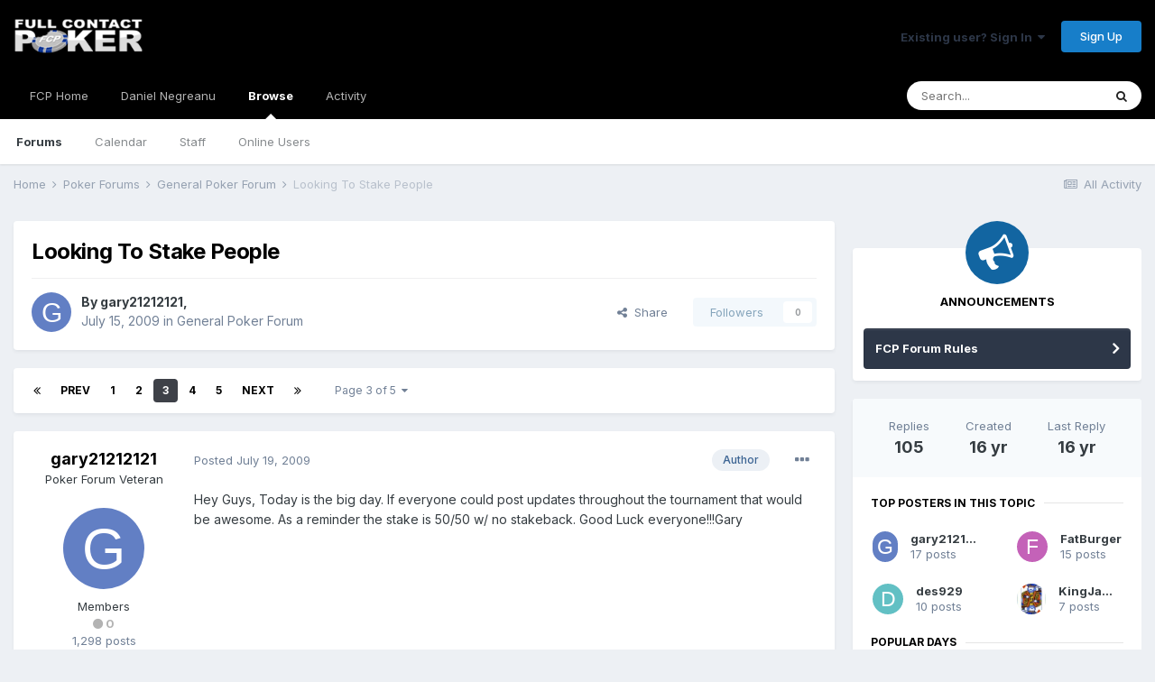

--- FILE ---
content_type: text/html;charset=UTF-8
request_url: https://fullcontactpoker.com/poker-forum/index.php?/topic/137626-looking-to-stake-people/page/3/
body_size: 28503
content:
<!DOCTYPE html>
<html lang="en-US" dir="ltr">
	<head>
		<meta charset="utf-8">
		<title>Looking To Stake People - Page 3 - General Poker Forum - FCP Poker Forum</title>
		
		

	<meta name="viewport" content="width=device-width, initial-scale=1">


	
	


	<meta name="twitter:card" content="summary" />


	
		<meta name="twitter:site" content="@pokerfcp" />
	


	
		
			
				<meta property="og:title" content="Looking To Stake People">
			
		
	

	
		
			
				<meta property="og:type" content="object">
			
		
	

	
		
			
				<meta property="og:url" content="https://fullcontactpoker.com/poker-forum/index.php?/topic/137626-looking-to-stake-people/">
			
		
	

	
		
			
				<meta property="og:updated_time" content="2009-07-19T23:34:05Z">
			
		
	

	
		
			
				<meta property="og:site_name" content="FCP Poker Forum">
			
		
	

	
		
			
				<meta property="og:locale" content="en_US">
			
		
	


	
		<link rel="first" href="https://fullcontactpoker.com/poker-forum/index.php?/topic/137626-looking-to-stake-people/" />
	

	
		<link rel="prev" href="https://fullcontactpoker.com/poker-forum/index.php?/topic/137626-looking-to-stake-people/page/2/" />
	

	
		<link rel="next" href="https://fullcontactpoker.com/poker-forum/index.php?/topic/137626-looking-to-stake-people/page/4/" />
	

	
		<link rel="last" href="https://fullcontactpoker.com/poker-forum/index.php?/topic/137626-looking-to-stake-people/page/5/" />
	

	
		<link rel="canonical" href="https://fullcontactpoker.com/poker-forum/index.php?/topic/137626-looking-to-stake-people/page/3/" />
	




<link rel="manifest" href="https://fullcontactpoker.com/poker-forum/index.php?/manifest.webmanifest/">
<meta name="msapplication-config" content="https://fullcontactpoker.com/poker-forum/index.php?/browserconfig.xml/">
<meta name="msapplication-starturl" content="/">
<meta name="application-name" content="FCP Poker Forum">

<meta name="apple-mobile-web-app-title" content="FCP Poker Forum">

	<meta name="theme-color" content="#000000">






		


	
		<link href="https://fonts.googleapis.com/css?family=Inter:300,300i,400,400i,500,700,700i" rel="stylesheet" referrerpolicy="origin">
	



	<link rel='stylesheet' href='https://fullcontactpoker.com/poker-forum/uploads/css_built_1/341e4a57816af3ba440d891ca87450ff_framework.css?v=991ba8961e1620739853' media='all'>

	<link rel='stylesheet' href='https://fullcontactpoker.com/poker-forum/uploads/css_built_1/05e81b71abe4f22d6eb8d1a929494829_responsive.css?v=991ba8961e1620739853' media='all'>

	<link rel='stylesheet' href='https://fullcontactpoker.com/poker-forum/uploads/css_built_1/90eb5adf50a8c640f633d47fd7eb1778_core.css?v=991ba8961e1620739853' media='all'>

	<link rel='stylesheet' href='https://fullcontactpoker.com/poker-forum/uploads/css_built_1/5a0da001ccc2200dc5625c3f3934497d_core_responsive.css?v=991ba8961e1620739853' media='all'>

	<link rel='stylesheet' href='https://fullcontactpoker.com/poker-forum/uploads/css_built_1/62e269ced0fdab7e30e026f1d30ae516_forums.css?v=991ba8961e1620739853' media='all'>

	<link rel='stylesheet' href='https://fullcontactpoker.com/poker-forum/uploads/css_built_1/76e62c573090645fb99a15a363d8620e_forums_responsive.css?v=991ba8961e1620739853' media='all'>

	<link rel='stylesheet' href='https://fullcontactpoker.com/poker-forum/uploads/css_built_1/ebdea0c6a7dab6d37900b9190d3ac77b_topics.css?v=991ba8961e1620739853' media='all'>





<link rel='stylesheet' href='https://fullcontactpoker.com/poker-forum/uploads/css_built_1/258adbb6e4f3e83cd3b355f84e3fa002_custom.css?v=991ba8961e1620739853' media='all'>




		
		

	
	<link rel='shortcut icon' href='https://fullcontactpoker.com/poker-forum/uploads/monthly_2019_09/favicon.ico' type="image/x-icon">

	</head>
	<body class='ipsApp ipsApp_front ipsJS_none ipsClearfix' data-controller='core.front.core.app' data-message="" data-pageApp='forums' data-pageLocation='front' data-pageModule='forums' data-pageController='topic' data-pageID='137626' >
		<a href='#ipsLayout_mainArea' class='ipsHide' title='Go to main content on this page' accesskey='m'>Jump to content</a>
		
			<div id='ipsLayout_header' class='ipsClearfix'>
				





				<header>
					<div class='ipsLayout_container'>
						


<a href='https://fullcontactpoker.com/poker-forum/' id='elLogo' accesskey='1'><img src="https://fullcontactpoker.com/poker-forum/uploads/monthly_2019_09/full-contact-poker-daniel-negreanu.png.c039129130c56c4044923e6b3cf2878f.png" alt='FCP Poker Forum'></a>

						

	<ul id='elUserNav' class='ipsList_inline cSignedOut ipsResponsive_showDesktop'>
		
		<li id='elSignInLink'>
			<a href='https://fullcontactpoker.com/poker-forum/index.php?/login/' data-ipsMenu-closeOnClick="false" data-ipsMenu id='elUserSignIn'>
				Existing user? Sign In &nbsp;<i class='fa fa-caret-down'></i>
			</a>
			
<div id='elUserSignIn_menu' class='ipsMenu ipsMenu_auto ipsHide'>
	<form accept-charset='utf-8' method='post' action='https://fullcontactpoker.com/poker-forum/index.php?/login/' data-controller="core.global.core.login">
		<input type="hidden" name="csrfKey" value="6d5acad6a2a95dbb45f11f5f3cf9baed">
		<input type="hidden" name="ref" value="aHR0cHM6Ly9mdWxsY29udGFjdHBva2VyLmNvbS9wb2tlci1mb3J1bS9pbmRleC5waHA/L3RvcGljLzEzNzYyNi1sb29raW5nLXRvLXN0YWtlLXBlb3BsZS9wYWdlLzMv">
		<div data-role="loginForm">
			
			
			
				
<div class="ipsPad ipsForm ipsForm_vertical">
	<h4 class="ipsType_sectionHead">Sign In</h4>
	<br><br>
	<ul class='ipsList_reset'>
		<li class="ipsFieldRow ipsFieldRow_noLabel ipsFieldRow_fullWidth">
			
			
				<input type="text" placeholder="Display Name or Email Address" name="auth" autocomplete="email">
			
		</li>
		<li class="ipsFieldRow ipsFieldRow_noLabel ipsFieldRow_fullWidth">
			<input type="password" placeholder="Password" name="password" autocomplete="current-password">
		</li>
		<li class="ipsFieldRow ipsFieldRow_checkbox ipsClearfix">
			<span class="ipsCustomInput">
				<input type="checkbox" name="remember_me" id="remember_me_checkbox" value="1" checked aria-checked="true">
				<span></span>
			</span>
			<div class="ipsFieldRow_content">
				<label class="ipsFieldRow_label" for="remember_me_checkbox">Remember me</label>
				<span class="ipsFieldRow_desc">Not recommended on shared computers</span>
			</div>
		</li>
		<li class="ipsFieldRow ipsFieldRow_fullWidth">
			<button type="submit" name="_processLogin" value="usernamepassword" class="ipsButton ipsButton_primary ipsButton_small" id="elSignIn_submit">Sign In</button>
			
				<p class="ipsType_right ipsType_small">
					
						<a href='https://fullcontactpoker.com/poker-forum/index.php?/lostpassword/' data-ipsDialog data-ipsDialog-title='Forgot your password?'>
					
					Forgot your password?</a>
				</p>
			
		</li>
	</ul>
</div>
			
		</div>
	</form>
</div>
		</li>
		
			<li>
				
					<a href='https://fullcontactpoker.com/poker-forum/index.php?/register/' data-ipsDialog data-ipsDialog-size='narrow' data-ipsDialog-title='Sign Up' id='elRegisterButton' class='ipsButton ipsButton_normal ipsButton_primary'>Sign Up</a>
				
			</li>
		
	</ul>

						
<ul class='ipsMobileHamburger ipsList_reset ipsResponsive_hideDesktop'>
	<li data-ipsDrawer data-ipsDrawer-drawerElem='#elMobileDrawer'>
		<a href='#'>
			
			
				
			
			
			
			<i class='fa fa-navicon'></i>
		</a>
	</li>
</ul>
					</div>
				</header>
				

	<nav data-controller='core.front.core.navBar' class=' ipsResponsive_showDesktop'>
		<div class='ipsNavBar_primary ipsLayout_container '>
			<ul data-role="primaryNavBar" class='ipsClearfix'>
				


	
		
		
		<li  id='elNavSecondary_17' data-role="navBarItem" data-navApp="core" data-navExt="CustomItem">
			
			
				<a href="https://fullcontactpoker.com"  data-navItem-id="17" >
					FCP Home<span class='ipsNavBar_active__identifier'></span>
				</a>
			
			
		</li>
	
	

	
		
		
		<li  id='elNavSecondary_18' data-role="navBarItem" data-navApp="core" data-navExt="CustomItem">
			
			
				<a href="https://danielnegreanu.com"  data-navItem-id="18" >
					Daniel Negreanu<span class='ipsNavBar_active__identifier'></span>
				</a>
			
			
		</li>
	
	

	
		
		
			
		
		<li class='ipsNavBar_active' data-active id='elNavSecondary_1' data-role="navBarItem" data-navApp="core" data-navExt="CustomItem">
			
			
				<a href="https://fullcontactpoker.com/poker-forum/"  data-navItem-id="1" data-navDefault>
					Browse<span class='ipsNavBar_active__identifier'></span>
				</a>
			
			
				<ul class='ipsNavBar_secondary ' data-role='secondaryNavBar'>
					


	
	

	
		
		
			
		
		<li class='ipsNavBar_active' data-active id='elNavSecondary_10' data-role="navBarItem" data-navApp="forums" data-navExt="Forums">
			
			
				<a href="https://fullcontactpoker.com/poker-forum/index.php"  data-navItem-id="10" data-navDefault>
					Forums<span class='ipsNavBar_active__identifier'></span>
				</a>
			
			
		</li>
	
	

	
		
		
		<li  id='elNavSecondary_11' data-role="navBarItem" data-navApp="calendar" data-navExt="Calendar">
			
			
				<a href="https://fullcontactpoker.com/poker-forum/index.php?/calendar/"  data-navItem-id="11" >
					Calendar<span class='ipsNavBar_active__identifier'></span>
				</a>
			
			
		</li>
	
	

	
	

	
		
		
		<li  id='elNavSecondary_13' data-role="navBarItem" data-navApp="core" data-navExt="StaffDirectory">
			
			
				<a href="https://fullcontactpoker.com/poker-forum/index.php?/staff/"  data-navItem-id="13" >
					Staff<span class='ipsNavBar_active__identifier'></span>
				</a>
			
			
		</li>
	
	

	
		
		
		<li  id='elNavSecondary_14' data-role="navBarItem" data-navApp="core" data-navExt="OnlineUsers">
			
			
				<a href="https://fullcontactpoker.com/poker-forum/index.php?/online/"  data-navItem-id="14" >
					Online Users<span class='ipsNavBar_active__identifier'></span>
				</a>
			
			
		</li>
	
	

	
	

					<li class='ipsHide' id='elNavigationMore_1' data-role='navMore'>
						<a href='#' data-ipsMenu data-ipsMenu-appendTo='#elNavigationMore_1' id='elNavigationMore_1_dropdown'>More <i class='fa fa-caret-down'></i></a>
						<ul class='ipsHide ipsMenu ipsMenu_auto' id='elNavigationMore_1_dropdown_menu' data-role='moreDropdown'></ul>
					</li>
				</ul>
			
		</li>
	
	

	
		
		
		<li  id='elNavSecondary_2' data-role="navBarItem" data-navApp="core" data-navExt="CustomItem">
			
			
				<a href="https://fullcontactpoker.com/poker-forum/index.php?/discover/"  data-navItem-id="2" >
					Activity<span class='ipsNavBar_active__identifier'></span>
				</a>
			
			
				<ul class='ipsNavBar_secondary ipsHide' data-role='secondaryNavBar'>
					


	
		
		
		<li  id='elNavSecondary_4' data-role="navBarItem" data-navApp="core" data-navExt="AllActivity">
			
			
				<a href="https://fullcontactpoker.com/poker-forum/index.php?/discover/"  data-navItem-id="4" >
					All Activity<span class='ipsNavBar_active__identifier'></span>
				</a>
			
			
		</li>
	
	

	
	

	
	

	
	

	
		
		
		<li  id='elNavSecondary_8' data-role="navBarItem" data-navApp="core" data-navExt="Search">
			
			
				<a href="https://fullcontactpoker.com/poker-forum/index.php?/search/"  data-navItem-id="8" >
					Search<span class='ipsNavBar_active__identifier'></span>
				</a>
			
			
		</li>
	
	

	
	

					<li class='ipsHide' id='elNavigationMore_2' data-role='navMore'>
						<a href='#' data-ipsMenu data-ipsMenu-appendTo='#elNavigationMore_2' id='elNavigationMore_2_dropdown'>More <i class='fa fa-caret-down'></i></a>
						<ul class='ipsHide ipsMenu ipsMenu_auto' id='elNavigationMore_2_dropdown_menu' data-role='moreDropdown'></ul>
					</li>
				</ul>
			
		</li>
	
	

	
	

				<li class='ipsHide' id='elNavigationMore' data-role='navMore'>
					<a href='#' data-ipsMenu data-ipsMenu-appendTo='#elNavigationMore' id='elNavigationMore_dropdown'>More</a>
					<ul class='ipsNavBar_secondary ipsHide' data-role='secondaryNavBar'>
						<li class='ipsHide' id='elNavigationMore_more' data-role='navMore'>
							<a href='#' data-ipsMenu data-ipsMenu-appendTo='#elNavigationMore_more' id='elNavigationMore_more_dropdown'>More <i class='fa fa-caret-down'></i></a>
							<ul class='ipsHide ipsMenu ipsMenu_auto' id='elNavigationMore_more_dropdown_menu' data-role='moreDropdown'></ul>
						</li>
					</ul>
				</li>
			</ul>
			

	<div id="elSearchWrapper">
		<div id='elSearch' class='' data-controller='core.front.core.quickSearch'>
			<form accept-charset='utf-8' action='//fullcontactpoker.com/poker-forum/index.php?/search/&amp;do=quicksearch' method='post'>
				<input type='search' id='elSearchField' placeholder='Search...' name='q' autocomplete='off' aria-label='Search'>
				<button class='cSearchSubmit' type="submit" aria-label='Search'><i class="fa fa-search"></i></button>
				<div id="elSearchExpanded">
					<div class="ipsMenu_title">
						Search In
					</div>
					<ul class="ipsSideMenu_list ipsSideMenu_withRadios ipsSideMenu_small" data-ipsSideMenu data-ipsSideMenu-type="radio" data-ipsSideMenu-responsive="false" data-role="searchContexts">
						<li>
							<span class='ipsSideMenu_item ipsSideMenu_itemActive' data-ipsMenuValue='all'>
								<input type="radio" name="type" value="all" checked id="elQuickSearchRadio_type_all">
								<label for='elQuickSearchRadio_type_all' id='elQuickSearchRadio_type_all_label'>Everywhere</label>
							</span>
						</li>
						
						
							<li>
								<span class='ipsSideMenu_item' data-ipsMenuValue='forums_topic'>
									<input type="radio" name="type" value="forums_topic" id="elQuickSearchRadio_type_forums_topic">
									<label for='elQuickSearchRadio_type_forums_topic' id='elQuickSearchRadio_type_forums_topic_label'>Topics</label>
								</span>
							</li>
						
						
							
								<li>
									<span class='ipsSideMenu_item' data-ipsMenuValue='contextual_{&quot;type&quot;:&quot;forums_topic&quot;,&quot;nodes&quot;:7}'>
										<input type="radio" name="type" value='contextual_{&quot;type&quot;:&quot;forums_topic&quot;,&quot;nodes&quot;:7}' id='elQuickSearchRadio_type_contextual_df0d753b19f300520083916014f4ba52'>
										<label for='elQuickSearchRadio_type_contextual_df0d753b19f300520083916014f4ba52' id='elQuickSearchRadio_type_contextual_df0d753b19f300520083916014f4ba52_label'>This Forum</label>
									</span>
								</li>
							
								<li>
									<span class='ipsSideMenu_item' data-ipsMenuValue='contextual_{&quot;type&quot;:&quot;forums_topic&quot;,&quot;item&quot;:137626}'>
										<input type="radio" name="type" value='contextual_{&quot;type&quot;:&quot;forums_topic&quot;,&quot;item&quot;:137626}' id='elQuickSearchRadio_type_contextual_8cb7ed54cc0bda976e8e8790e283b67b'>
										<label for='elQuickSearchRadio_type_contextual_8cb7ed54cc0bda976e8e8790e283b67b' id='elQuickSearchRadio_type_contextual_8cb7ed54cc0bda976e8e8790e283b67b_label'>This Topic</label>
									</span>
								</li>
							
						
						<li data-role="showMoreSearchContexts">
							<span class='ipsSideMenu_item' data-action="showMoreSearchContexts" data-exclude="forums_topic">
								More options...
							</span>
						</li>
					</ul>
					<div class="ipsMenu_title">
						Find results that contain...
					</div>
					<ul class='ipsSideMenu_list ipsSideMenu_withRadios ipsSideMenu_small ipsType_normal' role="radiogroup" data-ipsSideMenu data-ipsSideMenu-type="radio" data-ipsSideMenu-responsive="false" data-filterType='andOr'>
						
							<li>
								<span class='ipsSideMenu_item ipsSideMenu_itemActive' data-ipsMenuValue='or'>
									<input type="radio" name="search_and_or" value="or" checked id="elRadio_andOr_or">
									<label for='elRadio_andOr_or' id='elField_andOr_label_or'><em>Any</em> of my search term words</label>
								</span>
							</li>
						
							<li>
								<span class='ipsSideMenu_item ' data-ipsMenuValue='and'>
									<input type="radio" name="search_and_or" value="and"  id="elRadio_andOr_and">
									<label for='elRadio_andOr_and' id='elField_andOr_label_and'><em>All</em> of my search term words</label>
								</span>
							</li>
						
					</ul>
					<div class="ipsMenu_title">
						Find results in...
					</div>
					<ul class='ipsSideMenu_list ipsSideMenu_withRadios ipsSideMenu_small ipsType_normal' role="radiogroup" data-ipsSideMenu data-ipsSideMenu-type="radio" data-ipsSideMenu-responsive="false" data-filterType='searchIn'>
						<li>
							<span class='ipsSideMenu_item ipsSideMenu_itemActive' data-ipsMenuValue='all'>
								<input type="radio" name="search_in" value="all" checked id="elRadio_searchIn_and">
								<label for='elRadio_searchIn_and' id='elField_searchIn_label_all'>Content titles and body</label>
							</span>
						</li>
						<li>
							<span class='ipsSideMenu_item' data-ipsMenuValue='titles'>
								<input type="radio" name="search_in" value="titles" id="elRadio_searchIn_titles">
								<label for='elRadio_searchIn_titles' id='elField_searchIn_label_titles'>Content titles only</label>
							</span>
						</li>
					</ul>
				</div>
			</form>
		</div>
	</div>

		</div>
	</nav>

				
<ul id='elMobileNav' class='ipsResponsive_hideDesktop' data-controller='core.front.core.mobileNav'>
	
		
			
			
				
				
			
				
					<li id='elMobileBreadcrumb'>
						<a href='https://fullcontactpoker.com/poker-forum/index.php?/forum/7-general-poker-forum/'>
							<span>General Poker Forum</span>
						</a>
					</li>
				
				
			
				
				
			
		
	
	
	
	<li >
		<a data-action="defaultStream" href='https://fullcontactpoker.com/poker-forum/index.php?/discover/'><i class="fa fa-newspaper-o" aria-hidden="true"></i></a>
	</li>

	

	
		<li class='ipsJS_show'>
			<a href='https://fullcontactpoker.com/poker-forum/index.php?/search/'><i class='fa fa-search'></i></a>
		</li>
	
</ul>
			</div>
		
		<main id='ipsLayout_body' class='ipsLayout_container'>
			<div id='ipsLayout_contentArea'>
				<div id='ipsLayout_contentWrapper'>
					
<nav class='ipsBreadcrumb ipsBreadcrumb_top ipsFaded_withHover'>
	

	<ul class='ipsList_inline ipsPos_right'>
		
		<li >
			<a data-action="defaultStream" class='ipsType_light '  href='https://fullcontactpoker.com/poker-forum/index.php?/discover/'><i class="fa fa-newspaper-o" aria-hidden="true"></i> <span>All Activity</span></a>
		</li>
		
	</ul>

	<ul data-role="breadcrumbList">
		<li>
			<a title="Home" href='https://fullcontactpoker.com/poker-forum/'>
				<span>Home <i class='fa fa-angle-right'></i></span>
			</a>
		</li>
		
		
			<li>
				
					<a href='https://fullcontactpoker.com/poker-forum/index.php?/forum/57-poker-forums/'>
						<span>Poker Forums <i class='fa fa-angle-right' aria-hidden="true"></i></span>
					</a>
				
			</li>
		
			<li>
				
					<a href='https://fullcontactpoker.com/poker-forum/index.php?/forum/7-general-poker-forum/'>
						<span>General Poker Forum <i class='fa fa-angle-right' aria-hidden="true"></i></span>
					</a>
				
			</li>
		
			<li>
				
					Looking To Stake People
				
			</li>
		
	</ul>
</nav>
					
					<div id='ipsLayout_mainArea'>
						
						
						
						

	




						



<div class='ipsPageHeader ipsResponsive_pull ipsBox ipsPadding sm:ipsPadding:half ipsMargin_bottom'>
	
	<div class='ipsFlex ipsFlex-ai:center ipsFlex-fw:wrap ipsGap:4'>
		<div class='ipsFlex-flex:11'>
			<h1 class='ipsType_pageTitle ipsContained_container'>
				

				
				
					<span class='ipsType_break ipsContained'>
						<span>Looking To Stake People</span>
					</span>
				
			</h1>
			
			
		</div>
		
	</div>
	<hr class='ipsHr'>
	<div class='ipsPageHeader__meta ipsFlex ipsFlex-jc:between ipsFlex-ai:center ipsFlex-fw:wrap ipsGap:3'>
		<div class='ipsFlex-flex:11'>
			<div class='ipsPhotoPanel ipsPhotoPanel_mini ipsPhotoPanel_notPhone ipsClearfix'>
				


	<a href="https://fullcontactpoker.com/poker-forum/index.php?/profile/15968-gary21212121/" data-ipsHover data-ipsHover-target="https://fullcontactpoker.com/poker-forum/index.php?/profile/15968-gary21212121/&amp;do=hovercard" class="ipsUserPhoto ipsUserPhoto_mini" title="Go to gary21212121's profile">
		<img src='data:image/svg+xml,%3Csvg%20xmlns%3D%22http%3A%2F%2Fwww.w3.org%2F2000%2Fsvg%22%20viewBox%3D%220%200%201024%201024%22%20style%3D%22background%3A%23627fc4%22%3E%3Cg%3E%3Ctext%20text-anchor%3D%22middle%22%20dy%3D%22.35em%22%20x%3D%22512%22%20y%3D%22512%22%20fill%3D%22%23ffffff%22%20font-size%3D%22700%22%20font-family%3D%22-apple-system%2C%20BlinkMacSystemFont%2C%20Roboto%2C%20Helvetica%2C%20Arial%2C%20sans-serif%22%3EG%3C%2Ftext%3E%3C%2Fg%3E%3C%2Fsvg%3E' alt='gary21212121'>
	</a>

				<div>
					<p class='ipsType_reset ipsType_blendLinks'>
						<span class='ipsType_normal'>
						
							<strong>By 

<a href='https://fullcontactpoker.com/poker-forum/index.php?/profile/15968-gary21212121/' data-ipsHover data-ipsHover-target='https://fullcontactpoker.com/poker-forum/index.php?/profile/15968-gary21212121/&amp;do=hovercard&amp;referrer=https%253A%252F%252Ffullcontactpoker.com%252Fpoker-forum%252Findex.php%253F%252Ftopic%252F137626-looking-to-stake-people%252Fpage%252F3%252F' title="Go to gary21212121's profile" class="ipsType_break">gary21212121</a>, </strong><br />
							<span class='ipsType_light'><time datetime='2009-07-15T22:27:25Z' title='07/15/2009 10:27  PM' data-short='16 yr'>July 15, 2009</time> in <a href="https://fullcontactpoker.com/poker-forum/index.php?/forum/7-general-poker-forum/">General Poker Forum</a></span>
						
						</span>
					</p>
				</div>
			</div>
		</div>
		
			<div class='ipsFlex-flex:01 ipsResponsive_hidePhone'>
				<div class='ipsFlex ipsFlex-ai:center ipsFlex-jc:center ipsGap:3 ipsGap_row:0'>
					
						


    <a href='#elShareItem_809352036_menu' id='elShareItem_809352036' data-ipsMenu class='ipsShareButton ipsButton ipsButton_verySmall ipsButton_link ipsButton_link--light'>
        <span><i class='fa fa-share-alt'></i></span> &nbsp;Share
    </a>

    <div class='ipsPadding ipsMenu ipsMenu_auto ipsHide' id='elShareItem_809352036_menu' data-controller="core.front.core.sharelink">
        <ul class='ipsList_inline'>
            
                <li>
<a href="http://twitter.com/share?url=https%3A%2F%2Ffullcontactpoker.com%2Fpoker-forum%2Findex.php%3F%2Ftopic%2F137626-looking-to-stake-people%2F" class="cShareLink cShareLink_twitter" target="_blank" data-role="shareLink" title='Share on Twitter' data-ipsTooltip rel='noopener'>
	<i class="fa fa-twitter"></i>
</a></li>
            
                <li>
<a href="https://www.facebook.com/sharer/sharer.php?u=https%3A%2F%2Ffullcontactpoker.com%2Fpoker-forum%2Findex.php%3F%2Ftopic%2F137626-looking-to-stake-people%2F" class="cShareLink cShareLink_facebook" target="_blank" data-role="shareLink" title='Share on Facebook' data-ipsTooltip rel='noopener'>
	<i class="fa fa-facebook"></i>
</a></li>
            
                <li>
<a href="http://www.reddit.com/submit?url=https%3A%2F%2Ffullcontactpoker.com%2Fpoker-forum%2Findex.php%3F%2Ftopic%2F137626-looking-to-stake-people%2F&amp;title=Looking+To+Stake+People" class="cShareLink cShareLink_reddit" target="_blank" title='Share on Reddit' data-ipsTooltip rel='noopener'>
	<i class="fa fa-reddit"></i>
</a></li>
            
                <li>
<a href="http://pinterest.com/pin/create/button/?url=https://fullcontactpoker.com/poker-forum/index.php?/topic/137626-looking-to-stake-people/&amp;media=" class="cShareLink cShareLink_pinterest" target="_blank" data-role="shareLink" title='Share on Pinterest' data-ipsTooltip rel='noopener'>
	<i class="fa fa-pinterest"></i>
</a></li>
            
        </ul>
    </div>

					
					



					

<span data-followApp='forums' data-followArea='topic' data-followID='137626' data-controller='core.front.core.followButton'>
	

	<a href='https://fullcontactpoker.com/poker-forum/index.php?/login/' class="ipsFollow ipsPos_middle ipsButton ipsButton_light ipsButton_verySmall ipsButton_disabled" data-role="followButton" data-ipsTooltip title='Sign in to follow this'>
		<span>Followers</span>
		<span class='ipsCommentCount'>0</span>
	</a>

</span>
				</div>
			</div>
					
	</div>
	
	
</div>






<div class='ipsClearfix'>
	<ul class="ipsToolList ipsToolList_horizontal ipsClearfix ipsSpacer_both ipsResponsive_hidePhone">
		
		
		
	</ul>
</div>

<div id='comments' data-controller='core.front.core.commentFeed,forums.front.topic.view, core.front.core.ignoredComments' data-autoPoll data-baseURL='https://fullcontactpoker.com/poker-forum/index.php?/topic/137626-looking-to-stake-people/'  data-feedID='topic-137626' class='cTopic ipsClear ipsSpacer_top'>
	
			

				<div class="ipsBox ipsResponsive_pull ipsPadding:half ipsClearfix ipsClear ipsMargin_bottom">
					
					
						


	
	<ul class='ipsPagination' id='elPagination_3ded6e96fdc68cb22d5ed607ec7ef9ff_383240257' data-ipsPagination-seoPagination='true' data-pages='5' data-ipsPagination  data-ipsPagination-pages="5" data-ipsPagination-perPage='25'>
		
			
				<li class='ipsPagination_first'><a href='https://fullcontactpoker.com/poker-forum/index.php?/topic/137626-looking-to-stake-people/#comments' rel="first" data-page='1' data-ipsTooltip title='First page'><i class='fa fa-angle-double-left'></i></a></li>
				<li class='ipsPagination_prev'><a href='https://fullcontactpoker.com/poker-forum/index.php?/topic/137626-looking-to-stake-people/page/2/#comments' rel="prev" data-page='2' data-ipsTooltip title='Previous page'>Prev</a></li>
				
					<li class='ipsPagination_page'><a href='https://fullcontactpoker.com/poker-forum/index.php?/topic/137626-looking-to-stake-people/#comments' data-page='1'>1</a></li>
				
					<li class='ipsPagination_page'><a href='https://fullcontactpoker.com/poker-forum/index.php?/topic/137626-looking-to-stake-people/page/2/#comments' data-page='2'>2</a></li>
				
			
			<li class='ipsPagination_page ipsPagination_active'><a href='https://fullcontactpoker.com/poker-forum/index.php?/topic/137626-looking-to-stake-people/page/3/#comments' data-page='3'>3</a></li>
			
				
					<li class='ipsPagination_page'><a href='https://fullcontactpoker.com/poker-forum/index.php?/topic/137626-looking-to-stake-people/page/4/#comments' data-page='4'>4</a></li>
				
					<li class='ipsPagination_page'><a href='https://fullcontactpoker.com/poker-forum/index.php?/topic/137626-looking-to-stake-people/page/5/#comments' data-page='5'>5</a></li>
				
				<li class='ipsPagination_next'><a href='https://fullcontactpoker.com/poker-forum/index.php?/topic/137626-looking-to-stake-people/page/4/#comments' rel="next" data-page='4' data-ipsTooltip title='Next page'>Next</a></li>
				<li class='ipsPagination_last'><a href='https://fullcontactpoker.com/poker-forum/index.php?/topic/137626-looking-to-stake-people/page/5/#comments' rel="last" data-page='5' data-ipsTooltip title='Last page'><i class='fa fa-angle-double-right'></i></a></li>
			
			
				<li class='ipsPagination_pageJump'>
					<a href='#' data-ipsMenu data-ipsMenu-closeOnClick='false' data-ipsMenu-appendTo='#elPagination_3ded6e96fdc68cb22d5ed607ec7ef9ff_383240257' id='elPagination_3ded6e96fdc68cb22d5ed607ec7ef9ff_383240257_jump'>Page 3 of 5 &nbsp;<i class='fa fa-caret-down'></i></a>
					<div class='ipsMenu ipsMenu_narrow ipsPadding ipsHide' id='elPagination_3ded6e96fdc68cb22d5ed607ec7ef9ff_383240257_jump_menu'>
						<form accept-charset='utf-8' method='post' action='https://fullcontactpoker.com/poker-forum/index.php?/topic/137626-looking-to-stake-people/#comments' data-role="pageJump">
							<ul class='ipsForm ipsForm_horizontal'>
								<li class='ipsFieldRow'>
									<input type='number' min='1' max='5' placeholder='Page number' class='ipsField_fullWidth' name='page'>
								</li>
								<li class='ipsFieldRow ipsFieldRow_fullWidth'>
									<input type='submit' class='ipsButton_fullWidth ipsButton ipsButton_verySmall ipsButton_primary' value='Go'>
								</li>
							</ul>
						</form>
					</div>
				</li>
			
		
	</ul>

					
				</div>
			
	

	

<div data-controller='core.front.core.recommendedComments' data-url='https://fullcontactpoker.com/poker-forum/index.php?/topic/137626-looking-to-stake-people/&amp;recommended=comments' class='ipsRecommendedComments ipsHide'>
	<div data-role="recommendedComments">
		<h2 class='ipsType_sectionHead ipsType_large ipsType_bold ipsMargin_bottom'>Recommended Posts</h2>
		
	</div>
</div>
	
	<div id="elPostFeed" data-role='commentFeed' data-controller='core.front.core.moderation' >
		<form action="https://fullcontactpoker.com/poker-forum/index.php?/topic/137626-looking-to-stake-people/page/3/&amp;csrfKey=6d5acad6a2a95dbb45f11f5f3cf9baed&amp;do=multimodComment" method="post" data-ipsPageAction data-role='moderationTools'>
			
			
				

					

					
					




<a id='comment-3169178'></a>
<article  id='elComment_3169178' class='cPost ipsBox ipsResponsive_pull  ipsComment  ipsComment_parent ipsClearfix ipsClear ipsColumns ipsColumns_noSpacing ipsColumns_collapsePhone    '>
	

	

	<div class='cAuthorPane_mobile ipsResponsive_showPhone'>
		<div class='cAuthorPane_photo'>
			


	<a href="https://fullcontactpoker.com/poker-forum/index.php?/profile/15968-gary21212121/" data-ipsHover data-ipsHover-target="https://fullcontactpoker.com/poker-forum/index.php?/profile/15968-gary21212121/&amp;do=hovercard" class="ipsUserPhoto ipsUserPhoto_large" title="Go to gary21212121's profile">
		<img src='data:image/svg+xml,%3Csvg%20xmlns%3D%22http%3A%2F%2Fwww.w3.org%2F2000%2Fsvg%22%20viewBox%3D%220%200%201024%201024%22%20style%3D%22background%3A%23627fc4%22%3E%3Cg%3E%3Ctext%20text-anchor%3D%22middle%22%20dy%3D%22.35em%22%20x%3D%22512%22%20y%3D%22512%22%20fill%3D%22%23ffffff%22%20font-size%3D%22700%22%20font-family%3D%22-apple-system%2C%20BlinkMacSystemFont%2C%20Roboto%2C%20Helvetica%2C%20Arial%2C%20sans-serif%22%3EG%3C%2Ftext%3E%3C%2Fg%3E%3C%2Fsvg%3E' alt='gary21212121'>
	</a>

			
		</div>
		<div class='cAuthorPane_content'>
			<h3 class='ipsType_sectionHead cAuthorPane_author ipsType_break ipsType_blendLinks ipsTruncate ipsTruncate_line'>
				

<a href='https://fullcontactpoker.com/poker-forum/index.php?/profile/15968-gary21212121/' data-ipsHover data-ipsHover-target='https://fullcontactpoker.com/poker-forum/index.php?/profile/15968-gary21212121/&amp;do=hovercard&amp;referrer=https%253A%252F%252Ffullcontactpoker.com%252Fpoker-forum%252Findex.php%253F%252Ftopic%252F137626-looking-to-stake-people%252Fpage%252F3%252F' title="Go to gary21212121's profile" class="ipsType_break">gary21212121</a>
				<span class='ipsMargin_left:half'>

	
		<span title="Member's total reputation" data-ipsTooltip class='ipsRepBadge ipsRepBadge_neutral'>
	
			<i class='fa fa-circle'></i> 0
	
		</span>
	
</span>
			</h3>
			<div class='ipsType_light ipsType_reset'>
				<a href='https://fullcontactpoker.com/poker-forum/index.php?/topic/137626-looking-to-stake-people/&amp;do=findComment&amp;comment=3169178' class='ipsType_blendLinks'>Posted <time datetime='2009-07-19T06:01:56Z' title='07/19/2009 06:01  AM' data-short='16 yr'>July 19, 2009</time></a>
				
			</div>
		</div>
	</div>
	<aside class='ipsComment_author cAuthorPane ipsColumn ipsColumn_medium ipsResponsive_hidePhone'>
		<h3 class='ipsType_sectionHead cAuthorPane_author ipsType_blendLinks ipsType_break'><strong>

<a href='https://fullcontactpoker.com/poker-forum/index.php?/profile/15968-gary21212121/' data-ipsHover data-ipsHover-target='https://fullcontactpoker.com/poker-forum/index.php?/profile/15968-gary21212121/&amp;do=hovercard&amp;referrer=https%253A%252F%252Ffullcontactpoker.com%252Fpoker-forum%252Findex.php%253F%252Ftopic%252F137626-looking-to-stake-people%252Fpage%252F3%252F' title="Go to gary21212121's profile" class="ipsType_break">gary21212121</a></strong></h3>

		<ul class='cAuthorPane_info ipsList_reset'>
			
				<li data-role='rank-title' class='ipsType_break'>Poker Forum Veteran</li>
			
			

			<li data-role='photo' class='cAuthorPane_photo'>
				


	<a href="https://fullcontactpoker.com/poker-forum/index.php?/profile/15968-gary21212121/" data-ipsHover data-ipsHover-target="https://fullcontactpoker.com/poker-forum/index.php?/profile/15968-gary21212121/&amp;do=hovercard" class="ipsUserPhoto ipsUserPhoto_large" title="Go to gary21212121's profile">
		<img src='data:image/svg+xml,%3Csvg%20xmlns%3D%22http%3A%2F%2Fwww.w3.org%2F2000%2Fsvg%22%20viewBox%3D%220%200%201024%201024%22%20style%3D%22background%3A%23627fc4%22%3E%3Cg%3E%3Ctext%20text-anchor%3D%22middle%22%20dy%3D%22.35em%22%20x%3D%22512%22%20y%3D%22512%22%20fill%3D%22%23ffffff%22%20font-size%3D%22700%22%20font-family%3D%22-apple-system%2C%20BlinkMacSystemFont%2C%20Roboto%2C%20Helvetica%2C%20Arial%2C%20sans-serif%22%3EG%3C%2Ftext%3E%3C%2Fg%3E%3C%2Fsvg%3E' alt='gary21212121'>
	</a>

				
			</li>
			<li data-role='group'>Members</li>
			
			
				<li data-role='reputation-badge'>
					

	
		<span title="Member's total reputation" data-ipsTooltip class='ipsRepBadge ipsRepBadge_neutral'>
	
			<i class='fa fa-circle'></i> 0
	
		</span>
	

					
				</li>
				<li data-role='posts' class='ipsType_light'>1,298 posts</li>

				
				

			
		</ul>
	</aside>
	<div class='ipsColumn ipsColumn_fluid ipsMargin:none'>
		

<div id='comment-3169178_wrap' data-controller='core.front.core.comment' data-commentApp='forums' data-commentType='forums' data-commentID="3169178" data-quoteData='{&quot;userid&quot;:15968,&quot;username&quot;:&quot;gary21212121&quot;,&quot;timestamp&quot;:1247983316,&quot;contentapp&quot;:&quot;forums&quot;,&quot;contenttype&quot;:&quot;forums&quot;,&quot;contentid&quot;:137626,&quot;contentclass&quot;:&quot;forums_Topic&quot;,&quot;contentcommentid&quot;:3169178}' class='ipsComment_content ipsType_medium'>

	<div class='ipsComment_meta ipsType_light ipsFlex ipsFlex-ai:center ipsFlex-jc:between ipsFlex-fd:row-reverse'>
		<div class='ipsType_light ipsType_reset ipsType_blendLinks ipsComment_toolWrap'>
			<div class='ipsResponsive_hidePhone ipsComment_badges'>
				<ul class='ipsList_reset ipsFlex ipsFlex-jc:end ipsFlex-fw:wrap ipsGap:2 ipsGap_row:1'>
					
						<li><strong class="ipsBadge ipsBadge_large ipsComment_authorBadge">Author</strong></li>
					
					
					
					
					
				</ul>
			</div>
			<ul class='ipsList_reset ipsComment_tools'>
				<li>
					<a href='#elControls_3169178_menu' class='ipsComment_ellipsis' id='elControls_3169178' title='More options...' data-ipsMenu data-ipsMenu-appendTo='#comment-3169178_wrap'><i class='fa fa-ellipsis-h'></i></a>
					<ul id='elControls_3169178_menu' class='ipsMenu ipsMenu_narrow ipsHide'>
						
						
							<li class='ipsMenu_item'><a href='https://fullcontactpoker.com/poker-forum/index.php?/topic/137626-looking-to-stake-people/&amp;do=findComment&amp;comment=3169178' title='Share this post' data-ipsDialog data-ipsDialog-size='narrow' data-ipsDialog-content='#elSharePost_3169178_menu' data-ipsDialog-title="Share this post" id='elSharePost_3169178' data-role='shareComment'>Share</a></li>
						
						
						
						
							
								
							
							
							
							
							
							
						
					</ul>
				</li>
				
			</ul>
		</div>

		<div class='ipsType_reset ipsResponsive_hidePhone'>
			<a href='https://fullcontactpoker.com/poker-forum/index.php?/topic/137626-looking-to-stake-people/&amp;do=findComment&amp;comment=3169178' class='ipsType_blendLinks'>Posted <time datetime='2009-07-19T06:01:56Z' title='07/19/2009 06:01  AM' data-short='16 yr'>July 19, 2009</time></a> 
			
			<span class='ipsResponsive_hidePhone'>
				
				
			</span>
		</div>
	</div>

	


	<div class='cPost_contentWrap'>
		
		<div data-role='commentContent' class='ipsType_normal ipsType_richText ipsPadding_bottom ipsContained' data-controller='core.front.core.lightboxedImages'>
			<p>Hey Guys, Today is the big day.  If everyone could post updates throughout the tournament that would be awesome.  As a reminder the stake is 50/50 w/ no stakeback. Good Luck everyone!!!Gary</p>

			
		</div>

		

		
			

		
	</div>

	

	<div class='ipsPadding ipsHide cPostShareMenu' id='elSharePost_3169178_menu'>
		<h5 class='ipsType_normal ipsType_reset'>Link to post</h5>
		
			
		
		
		<input type='text' value='https://fullcontactpoker.com/poker-forum/index.php?/topic/137626-looking-to-stake-people/&amp;do=findComment&amp;comment=3169178' class='ipsField_fullWidth'>

		
			<h5 class='ipsType_normal ipsType_reset ipsSpacer_top'>Share on other sites</h5>
			

	<ul class='ipsList_inline ipsList_noSpacing ipsClearfix' data-controller="core.front.core.sharelink">
		
			<li>
<a href="http://twitter.com/share?url=https%3A%2F%2Ffullcontactpoker.com%2Fpoker-forum%2Findex.php%3F%2Ftopic%2F137626-looking-to-stake-people%2F%26do%3DfindComment%26comment%3D3169178" class="cShareLink cShareLink_twitter" target="_blank" data-role="shareLink" title='Share on Twitter' data-ipsTooltip rel='noopener'>
	<i class="fa fa-twitter"></i>
</a></li>
		
			<li>
<a href="https://www.facebook.com/sharer/sharer.php?u=https%3A%2F%2Ffullcontactpoker.com%2Fpoker-forum%2Findex.php%3F%2Ftopic%2F137626-looking-to-stake-people%2F%26do%3DfindComment%26comment%3D3169178" class="cShareLink cShareLink_facebook" target="_blank" data-role="shareLink" title='Share on Facebook' data-ipsTooltip rel='noopener'>
	<i class="fa fa-facebook"></i>
</a></li>
		
			<li>
<a href="http://www.reddit.com/submit?url=https%3A%2F%2Ffullcontactpoker.com%2Fpoker-forum%2Findex.php%3F%2Ftopic%2F137626-looking-to-stake-people%2F%26do%3DfindComment%26comment%3D3169178&amp;title=Looking+To+Stake+People" class="cShareLink cShareLink_reddit" target="_blank" title='Share on Reddit' data-ipsTooltip rel='noopener'>
	<i class="fa fa-reddit"></i>
</a></li>
		
			<li>
<a href="http://pinterest.com/pin/create/button/?url=https://fullcontactpoker.com/poker-forum/index.php?/topic/137626-looking-to-stake-people/%26do=findComment%26comment=3169178&amp;media=" class="cShareLink cShareLink_pinterest" target="_blank" data-role="shareLink" title='Share on Pinterest' data-ipsTooltip rel='noopener'>
	<i class="fa fa-pinterest"></i>
</a></li>
		
	</ul>

		
	</div>
</div>
	</div>
</article>
					
					
					
						







<div class="ipsBox cTopicOverview cTopicOverview--inline ipsFlex ipsFlex-fd:row md:ipsFlex-fd:row sm:ipsFlex-fd:column ipsMargin_bottom sm:ipsMargin_bottom:half sm:ipsMargin_top:half ipsResponsive_pull ipsResponsive_hideDesktop ipsResponsive_block " data-controller='forums.front.topic.activity'>

	<div class='cTopicOverview__header ipsAreaBackground_light ipsFlex sm:ipsFlex-fw:wrap sm:ipsFlex-jc:center'>
		<ul class='cTopicOverview__stats ipsPadding ipsMargin:none sm:ipsPadding_horizontal:half ipsFlex ipsFlex-flex:10 ipsFlex-jc:around ipsFlex-ai:center'>
			<li class='cTopicOverview__statItem ipsType_center'>
				<span class='cTopicOverview__statTitle ipsType_light ipsTruncate ipsTruncate_line'>Replies</span>
				<span class='cTopicOverview__statValue'>105</span>
			</li>
			<li class='cTopicOverview__statItem ipsType_center'>
				<span class='cTopicOverview__statTitle ipsType_light ipsTruncate ipsTruncate_line'>Created</span>
				<span class='cTopicOverview__statValue'><time datetime='2009-07-15T22:27:25Z' title='07/15/2009 10:27  PM' data-short='16 yr'>16 yr</time></span>
			</li>
			<li class='cTopicOverview__statItem ipsType_center'>
				<span class='cTopicOverview__statTitle ipsType_light ipsTruncate ipsTruncate_line'>Last Reply </span>
				<span class='cTopicOverview__statValue'><time datetime='2009-07-19T23:34:05Z' title='07/19/2009 11:34  PM' data-short='16 yr'>16 yr</time></span>
			</li>
		</ul>
		<a href='#' data-action='toggleOverview' class='cTopicOverview__toggle cTopicOverview__toggle--inline ipsType_large ipsType_light ipsPad ipsFlex ipsFlex-ai:center ipsFlex-jc:center'><i class='fa fa-chevron-down'></i></a>
	</div>
	
		<div class='cTopicOverview__preview ipsFlex-flex:10' data-role="preview">
			<div class='cTopicOverview__previewInner ipsPadding_vertical ipsPadding_horizontal ipsResponsive_hidePhone ipsFlex ipsFlex-fd:row'>
				
					<div class='cTopicOverview__section--users ipsFlex-flex:00'>
						<h4 class='ipsType_reset cTopicOverview__sectionTitle ipsType_dark ipsType_uppercase ipsType_noBreak'>Top Posters In This Topic</h4>
						<ul class='cTopicOverview__dataList ipsMargin:none ipsPadding:none ipsList_style:none ipsFlex ipsFlex-jc:between ipsFlex-ai:center'>
							
								<li class="cTopicOverview__dataItem ipsMargin_right ipsFlex ipsFlex-jc:start ipsFlex-ai:center">
									


	<a href="https://fullcontactpoker.com/poker-forum/index.php?/profile/15968-gary21212121/" data-ipsHover data-ipsHover-target="https://fullcontactpoker.com/poker-forum/index.php?/profile/15968-gary21212121/&amp;do=hovercard" class="ipsUserPhoto ipsUserPhoto_tiny" title="Go to gary21212121's profile">
		<img src='data:image/svg+xml,%3Csvg%20xmlns%3D%22http%3A%2F%2Fwww.w3.org%2F2000%2Fsvg%22%20viewBox%3D%220%200%201024%201024%22%20style%3D%22background%3A%23627fc4%22%3E%3Cg%3E%3Ctext%20text-anchor%3D%22middle%22%20dy%3D%22.35em%22%20x%3D%22512%22%20y%3D%22512%22%20fill%3D%22%23ffffff%22%20font-size%3D%22700%22%20font-family%3D%22-apple-system%2C%20BlinkMacSystemFont%2C%20Roboto%2C%20Helvetica%2C%20Arial%2C%20sans-serif%22%3EG%3C%2Ftext%3E%3C%2Fg%3E%3C%2Fsvg%3E' alt='gary21212121'>
	</a>

									<p class='ipsMargin:none ipsPadding_left:half ipsPadding_right ipsType_right'>17</p>
								</li>
							
								<li class="cTopicOverview__dataItem ipsMargin_right ipsFlex ipsFlex-jc:start ipsFlex-ai:center">
									


	<a href="https://fullcontactpoker.com/poker-forum/index.php?/profile/19790-fatburger/" data-ipsHover data-ipsHover-target="https://fullcontactpoker.com/poker-forum/index.php?/profile/19790-fatburger/&amp;do=hovercard" class="ipsUserPhoto ipsUserPhoto_tiny" title="Go to FatBurger's profile">
		<img src='data:image/svg+xml,%3Csvg%20xmlns%3D%22http%3A%2F%2Fwww.w3.org%2F2000%2Fsvg%22%20viewBox%3D%220%200%201024%201024%22%20style%3D%22background%3A%23c462b8%22%3E%3Cg%3E%3Ctext%20text-anchor%3D%22middle%22%20dy%3D%22.35em%22%20x%3D%22512%22%20y%3D%22512%22%20fill%3D%22%23ffffff%22%20font-size%3D%22700%22%20font-family%3D%22-apple-system%2C%20BlinkMacSystemFont%2C%20Roboto%2C%20Helvetica%2C%20Arial%2C%20sans-serif%22%3EF%3C%2Ftext%3E%3C%2Fg%3E%3C%2Fsvg%3E' alt='FatBurger'>
	</a>

									<p class='ipsMargin:none ipsPadding_left:half ipsPadding_right ipsType_right'>15</p>
								</li>
							
								<li class="cTopicOverview__dataItem ipsMargin_right ipsFlex ipsFlex-jc:start ipsFlex-ai:center">
									


	<a href="https://fullcontactpoker.com/poker-forum/index.php?/profile/33415-des929/" data-ipsHover data-ipsHover-target="https://fullcontactpoker.com/poker-forum/index.php?/profile/33415-des929/&amp;do=hovercard" class="ipsUserPhoto ipsUserPhoto_tiny" title="Go to des929's profile">
		<img src='data:image/svg+xml,%3Csvg%20xmlns%3D%22http%3A%2F%2Fwww.w3.org%2F2000%2Fsvg%22%20viewBox%3D%220%200%201024%201024%22%20style%3D%22background%3A%2362c0c4%22%3E%3Cg%3E%3Ctext%20text-anchor%3D%22middle%22%20dy%3D%22.35em%22%20x%3D%22512%22%20y%3D%22512%22%20fill%3D%22%23ffffff%22%20font-size%3D%22700%22%20font-family%3D%22-apple-system%2C%20BlinkMacSystemFont%2C%20Roboto%2C%20Helvetica%2C%20Arial%2C%20sans-serif%22%3ED%3C%2Ftext%3E%3C%2Fg%3E%3C%2Fsvg%3E' alt='des929'>
	</a>

									<p class='ipsMargin:none ipsPadding_left:half ipsPadding_right ipsType_right'>10</p>
								</li>
							
								<li class="cTopicOverview__dataItem ipsMargin_right ipsFlex ipsFlex-jc:start ipsFlex-ai:center">
									


	<a href="https://fullcontactpoker.com/poker-forum/index.php?/profile/5283-kingjames/" data-ipsHover data-ipsHover-target="https://fullcontactpoker.com/poker-forum/index.php?/profile/5283-kingjames/&amp;do=hovercard" class="ipsUserPhoto ipsUserPhoto_tiny" title="Go to KingJames's profile">
		<img src='https://fullcontactpoker.com/poker-forum/uploads/av-5283.jpg' alt='KingJames'>
	</a>

									<p class='ipsMargin:none ipsPadding_left:half ipsPadding_right ipsType_right'>7</p>
								</li>
							
						</ul>
					</div>
				
				
					<div class='cTopicOverview__section--popularDays ipsFlex-flex:00 ipsPadding_left ipsPadding_left:double'>
						<h4 class='ipsType_reset cTopicOverview__sectionTitle ipsType_dark ipsType_uppercase ipsType_noBreak'>Popular Days</h4>
						<ul class='cTopicOverview__dataList ipsMargin:none ipsPadding:none ipsList_style:none ipsFlex ipsFlex-jc:between ipsFlex-ai:center'>
							
								<li class='ipsFlex-flex:10'>
									<a href="https://fullcontactpoker.com/poker-forum/index.php?/topic/137626-looking-to-stake-people/&amp;do=findComment&amp;comment=3169145" rel="nofollow" class='cTopicOverview__dataItem ipsMargin_right ipsType_blendLinks ipsFlex ipsFlex-jc:between ipsFlex-ai:center'>
										<p class='ipsMargin:none'>Jul 19</p>
										<p class='ipsMargin:none ipsMargin_horizontal ipsType_light'>58</p>
									</a>
								</li>
							
								<li class='ipsFlex-flex:10'>
									<a href="https://fullcontactpoker.com/poker-forum/index.php?/topic/137626-looking-to-stake-people/&amp;do=findComment&amp;comment=3166932" rel="nofollow" class='cTopicOverview__dataItem ipsMargin_right ipsType_blendLinks ipsFlex ipsFlex-jc:between ipsFlex-ai:center'>
										<p class='ipsMargin:none'>Jul 16</p>
										<p class='ipsMargin:none ipsMargin_horizontal ipsType_light'>24</p>
									</a>
								</li>
							
								<li class='ipsFlex-flex:10'>
									<a href="https://fullcontactpoker.com/poker-forum/index.php?/topic/137626-looking-to-stake-people/&amp;do=findComment&amp;comment=3166540" rel="nofollow" class='cTopicOverview__dataItem ipsMargin_right ipsType_blendLinks ipsFlex ipsFlex-jc:between ipsFlex-ai:center'>
										<p class='ipsMargin:none'>Jul 15</p>
										<p class='ipsMargin:none ipsMargin_horizontal ipsType_light'>22</p>
									</a>
								</li>
							
								<li class='ipsFlex-flex:10'>
									<a href="https://fullcontactpoker.com/poker-forum/index.php?/topic/137626-looking-to-stake-people/&amp;do=findComment&amp;comment=3168815" rel="nofollow" class='cTopicOverview__dataItem ipsMargin_right ipsType_blendLinks ipsFlex ipsFlex-jc:between ipsFlex-ai:center'>
										<p class='ipsMargin:none'>Jul 18</p>
										<p class='ipsMargin:none ipsMargin_horizontal ipsType_light'>2</p>
									</a>
								</li>
							
						</ul>
					</div>
				
			</div>
		</div>
	
	<div class='cTopicOverview__body ipsPadding ipsHide ipsFlex ipsFlex-flex:11 ipsFlex-fd:column' data-role="overview">
		
			<div class='cTopicOverview__section--users ipsMargin_bottom'>
				<h4 class='ipsType_reset cTopicOverview__sectionTitle ipsType_withHr ipsType_dark ipsType_uppercase ipsMargin_bottom'>Top Posters In This Topic</h4>
				<ul class='cTopicOverview__dataList ipsList_reset ipsFlex ipsFlex-jc:start ipsFlex-ai:center ipsFlex-fw:wrap ipsGap:8 ipsGap_row:5'>
					
						<li class="cTopicOverview__dataItem cTopicOverview__dataItem--split ipsFlex ipsFlex-jc:start ipsFlex-ai:center ipsFlex-flex:11">
							


	<a href="https://fullcontactpoker.com/poker-forum/index.php?/profile/15968-gary21212121/" data-ipsHover data-ipsHover-target="https://fullcontactpoker.com/poker-forum/index.php?/profile/15968-gary21212121/&amp;do=hovercard" class="ipsUserPhoto ipsUserPhoto_tiny" title="Go to gary21212121's profile">
		<img src='data:image/svg+xml,%3Csvg%20xmlns%3D%22http%3A%2F%2Fwww.w3.org%2F2000%2Fsvg%22%20viewBox%3D%220%200%201024%201024%22%20style%3D%22background%3A%23627fc4%22%3E%3Cg%3E%3Ctext%20text-anchor%3D%22middle%22%20dy%3D%22.35em%22%20x%3D%22512%22%20y%3D%22512%22%20fill%3D%22%23ffffff%22%20font-size%3D%22700%22%20font-family%3D%22-apple-system%2C%20BlinkMacSystemFont%2C%20Roboto%2C%20Helvetica%2C%20Arial%2C%20sans-serif%22%3EG%3C%2Ftext%3E%3C%2Fg%3E%3C%2Fsvg%3E' alt='gary21212121'>
	</a>

							<p class='ipsMargin:none ipsMargin_left:half cTopicOverview__dataItemInner ipsType_left'>
								<strong class='ipsTruncate ipsTruncate_line'><a href='https://fullcontactpoker.com/poker-forum/index.php?/profile/15968-gary21212121/' class='ipsType_blendLinks'>gary21212121</a></strong>
								<span class='ipsType_light'>17 posts</span>
							</p>
						</li>
					
						<li class="cTopicOverview__dataItem cTopicOverview__dataItem--split ipsFlex ipsFlex-jc:start ipsFlex-ai:center ipsFlex-flex:11">
							


	<a href="https://fullcontactpoker.com/poker-forum/index.php?/profile/19790-fatburger/" data-ipsHover data-ipsHover-target="https://fullcontactpoker.com/poker-forum/index.php?/profile/19790-fatburger/&amp;do=hovercard" class="ipsUserPhoto ipsUserPhoto_tiny" title="Go to FatBurger's profile">
		<img src='data:image/svg+xml,%3Csvg%20xmlns%3D%22http%3A%2F%2Fwww.w3.org%2F2000%2Fsvg%22%20viewBox%3D%220%200%201024%201024%22%20style%3D%22background%3A%23c462b8%22%3E%3Cg%3E%3Ctext%20text-anchor%3D%22middle%22%20dy%3D%22.35em%22%20x%3D%22512%22%20y%3D%22512%22%20fill%3D%22%23ffffff%22%20font-size%3D%22700%22%20font-family%3D%22-apple-system%2C%20BlinkMacSystemFont%2C%20Roboto%2C%20Helvetica%2C%20Arial%2C%20sans-serif%22%3EF%3C%2Ftext%3E%3C%2Fg%3E%3C%2Fsvg%3E' alt='FatBurger'>
	</a>

							<p class='ipsMargin:none ipsMargin_left:half cTopicOverview__dataItemInner ipsType_left'>
								<strong class='ipsTruncate ipsTruncate_line'><a href='https://fullcontactpoker.com/poker-forum/index.php?/profile/19790-fatburger/' class='ipsType_blendLinks'>FatBurger</a></strong>
								<span class='ipsType_light'>15 posts</span>
							</p>
						</li>
					
						<li class="cTopicOverview__dataItem cTopicOverview__dataItem--split ipsFlex ipsFlex-jc:start ipsFlex-ai:center ipsFlex-flex:11">
							


	<a href="https://fullcontactpoker.com/poker-forum/index.php?/profile/33415-des929/" data-ipsHover data-ipsHover-target="https://fullcontactpoker.com/poker-forum/index.php?/profile/33415-des929/&amp;do=hovercard" class="ipsUserPhoto ipsUserPhoto_tiny" title="Go to des929's profile">
		<img src='data:image/svg+xml,%3Csvg%20xmlns%3D%22http%3A%2F%2Fwww.w3.org%2F2000%2Fsvg%22%20viewBox%3D%220%200%201024%201024%22%20style%3D%22background%3A%2362c0c4%22%3E%3Cg%3E%3Ctext%20text-anchor%3D%22middle%22%20dy%3D%22.35em%22%20x%3D%22512%22%20y%3D%22512%22%20fill%3D%22%23ffffff%22%20font-size%3D%22700%22%20font-family%3D%22-apple-system%2C%20BlinkMacSystemFont%2C%20Roboto%2C%20Helvetica%2C%20Arial%2C%20sans-serif%22%3ED%3C%2Ftext%3E%3C%2Fg%3E%3C%2Fsvg%3E' alt='des929'>
	</a>

							<p class='ipsMargin:none ipsMargin_left:half cTopicOverview__dataItemInner ipsType_left'>
								<strong class='ipsTruncate ipsTruncate_line'><a href='https://fullcontactpoker.com/poker-forum/index.php?/profile/33415-des929/' class='ipsType_blendLinks'>des929</a></strong>
								<span class='ipsType_light'>10 posts</span>
							</p>
						</li>
					
						<li class="cTopicOverview__dataItem cTopicOverview__dataItem--split ipsFlex ipsFlex-jc:start ipsFlex-ai:center ipsFlex-flex:11">
							


	<a href="https://fullcontactpoker.com/poker-forum/index.php?/profile/5283-kingjames/" data-ipsHover data-ipsHover-target="https://fullcontactpoker.com/poker-forum/index.php?/profile/5283-kingjames/&amp;do=hovercard" class="ipsUserPhoto ipsUserPhoto_tiny" title="Go to KingJames's profile">
		<img src='https://fullcontactpoker.com/poker-forum/uploads/av-5283.jpg' alt='KingJames'>
	</a>

							<p class='ipsMargin:none ipsMargin_left:half cTopicOverview__dataItemInner ipsType_left'>
								<strong class='ipsTruncate ipsTruncate_line'><a href='https://fullcontactpoker.com/poker-forum/index.php?/profile/5283-kingjames/' class='ipsType_blendLinks'>KingJames</a></strong>
								<span class='ipsType_light'>7 posts</span>
							</p>
						</li>
					
				</ul>
			</div>
		
		
			<div class='cTopicOverview__section--popularDays ipsMargin_bottom'>
				<h4 class='ipsType_reset cTopicOverview__sectionTitle ipsType_withHr ipsType_dark ipsType_uppercase ipsMargin_top:half ipsMargin_bottom'>Popular Days</h4>
				<ul class='cTopicOverview__dataList ipsList_reset ipsFlex ipsFlex-jc:start ipsFlex-ai:center ipsFlex-fw:wrap ipsGap:8 ipsGap_row:5'>
					
						<li class='ipsFlex-flex:10'>
							<a href="https://fullcontactpoker.com/poker-forum/index.php?/topic/137626-looking-to-stake-people/&amp;do=findComment&amp;comment=3169145" rel="nofollow" class='cTopicOverview__dataItem ipsType_blendLinks'>
								<p class='ipsMargin:none ipsType_bold'>Jul 19 2009</p>
								<p class='ipsMargin:none ipsType_light'>58 posts</p>
							</a>
						</li>
					
						<li class='ipsFlex-flex:10'>
							<a href="https://fullcontactpoker.com/poker-forum/index.php?/topic/137626-looking-to-stake-people/&amp;do=findComment&amp;comment=3166932" rel="nofollow" class='cTopicOverview__dataItem ipsType_blendLinks'>
								<p class='ipsMargin:none ipsType_bold'>Jul 16 2009</p>
								<p class='ipsMargin:none ipsType_light'>24 posts</p>
							</a>
						</li>
					
						<li class='ipsFlex-flex:10'>
							<a href="https://fullcontactpoker.com/poker-forum/index.php?/topic/137626-looking-to-stake-people/&amp;do=findComment&amp;comment=3166540" rel="nofollow" class='cTopicOverview__dataItem ipsType_blendLinks'>
								<p class='ipsMargin:none ipsType_bold'>Jul 15 2009</p>
								<p class='ipsMargin:none ipsType_light'>22 posts</p>
							</a>
						</li>
					
						<li class='ipsFlex-flex:10'>
							<a href="https://fullcontactpoker.com/poker-forum/index.php?/topic/137626-looking-to-stake-people/&amp;do=findComment&amp;comment=3168815" rel="nofollow" class='cTopicOverview__dataItem ipsType_blendLinks'>
								<p class='ipsMargin:none ipsType_bold'>Jul 18 2009</p>
								<p class='ipsMargin:none ipsType_light'>2 posts</p>
							</a>
						</li>
					
				</ul>
			</div>
		
		
		
	</div>
	
		<a href='#' data-action='toggleOverview' class='cTopicOverview__toggle cTopicOverview__toggle--afterStats ipsType_large ipsType_light ipsPad ipsFlex ipsFlex-ai:center ipsFlex-jc:center'><i class='fa fa-chevron-down'></i></a>
	
</div>

					
				

					

					
					




<a id='comment-3169226'></a>
<article  id='elComment_3169226' class='cPost ipsBox ipsResponsive_pull  ipsComment  ipsComment_parent ipsClearfix ipsClear ipsColumns ipsColumns_noSpacing ipsColumns_collapsePhone    '>
	

	

	<div class='cAuthorPane_mobile ipsResponsive_showPhone'>
		<div class='cAuthorPane_photo'>
			


	<a href="https://fullcontactpoker.com/poker-forum/index.php?/profile/39673-shuswap_ndn/" data-ipsHover data-ipsHover-target="https://fullcontactpoker.com/poker-forum/index.php?/profile/39673-shuswap_ndn/&amp;do=hovercard" class="ipsUserPhoto ipsUserPhoto_large" title="Go to shuswap_ndn's profile">
		<img src='data:image/svg+xml,%3Csvg%20xmlns%3D%22http%3A%2F%2Fwww.w3.org%2F2000%2Fsvg%22%20viewBox%3D%220%200%201024%201024%22%20style%3D%22background%3A%238c62c4%22%3E%3Cg%3E%3Ctext%20text-anchor%3D%22middle%22%20dy%3D%22.35em%22%20x%3D%22512%22%20y%3D%22512%22%20fill%3D%22%23ffffff%22%20font-size%3D%22700%22%20font-family%3D%22-apple-system%2C%20BlinkMacSystemFont%2C%20Roboto%2C%20Helvetica%2C%20Arial%2C%20sans-serif%22%3ES%3C%2Ftext%3E%3C%2Fg%3E%3C%2Fsvg%3E' alt='shuswap_ndn'>
	</a>

			
		</div>
		<div class='cAuthorPane_content'>
			<h3 class='ipsType_sectionHead cAuthorPane_author ipsType_break ipsType_blendLinks ipsTruncate ipsTruncate_line'>
				

<a href='https://fullcontactpoker.com/poker-forum/index.php?/profile/39673-shuswap_ndn/' data-ipsHover data-ipsHover-target='https://fullcontactpoker.com/poker-forum/index.php?/profile/39673-shuswap_ndn/&amp;do=hovercard&amp;referrer=https%253A%252F%252Ffullcontactpoker.com%252Fpoker-forum%252Findex.php%253F%252Ftopic%252F137626-looking-to-stake-people%252Fpage%252F3%252F' title="Go to shuswap_ndn's profile" class="ipsType_break">shuswap_ndn</a>
				<span class='ipsMargin_left:half'>

	
		<span title="Member's total reputation" data-ipsTooltip class='ipsRepBadge ipsRepBadge_neutral'>
	
			<i class='fa fa-circle'></i> 0
	
		</span>
	
</span>
			</h3>
			<div class='ipsType_light ipsType_reset'>
				<a href='https://fullcontactpoker.com/poker-forum/index.php?/topic/137626-looking-to-stake-people/&amp;do=findComment&amp;comment=3169226' class='ipsType_blendLinks'>Posted <time datetime='2009-07-19T08:25:44Z' title='07/19/2009 08:25  AM' data-short='16 yr'>July 19, 2009</time></a>
				
			</div>
		</div>
	</div>
	<aside class='ipsComment_author cAuthorPane ipsColumn ipsColumn_medium ipsResponsive_hidePhone'>
		<h3 class='ipsType_sectionHead cAuthorPane_author ipsType_blendLinks ipsType_break'><strong>

<a href='https://fullcontactpoker.com/poker-forum/index.php?/profile/39673-shuswap_ndn/' data-ipsHover data-ipsHover-target='https://fullcontactpoker.com/poker-forum/index.php?/profile/39673-shuswap_ndn/&amp;do=hovercard&amp;referrer=https%253A%252F%252Ffullcontactpoker.com%252Fpoker-forum%252Findex.php%253F%252Ftopic%252F137626-looking-to-stake-people%252Fpage%252F3%252F' title="Go to shuswap_ndn's profile" class="ipsType_break">shuswap_ndn</a></strong></h3>

		<ul class='cAuthorPane_info ipsList_reset'>
			
				<li data-role='rank-title' class='ipsType_break'>Poker Forum Newbie</li>
			
			

			<li data-role='photo' class='cAuthorPane_photo'>
				


	<a href="https://fullcontactpoker.com/poker-forum/index.php?/profile/39673-shuswap_ndn/" data-ipsHover data-ipsHover-target="https://fullcontactpoker.com/poker-forum/index.php?/profile/39673-shuswap_ndn/&amp;do=hovercard" class="ipsUserPhoto ipsUserPhoto_large" title="Go to shuswap_ndn's profile">
		<img src='data:image/svg+xml,%3Csvg%20xmlns%3D%22http%3A%2F%2Fwww.w3.org%2F2000%2Fsvg%22%20viewBox%3D%220%200%201024%201024%22%20style%3D%22background%3A%238c62c4%22%3E%3Cg%3E%3Ctext%20text-anchor%3D%22middle%22%20dy%3D%22.35em%22%20x%3D%22512%22%20y%3D%22512%22%20fill%3D%22%23ffffff%22%20font-size%3D%22700%22%20font-family%3D%22-apple-system%2C%20BlinkMacSystemFont%2C%20Roboto%2C%20Helvetica%2C%20Arial%2C%20sans-serif%22%3ES%3C%2Ftext%3E%3C%2Fg%3E%3C%2Fsvg%3E' alt='shuswap_ndn'>
	</a>

				
			</li>
			<li data-role='group'>Members</li>
			
			
				<li data-role='reputation-badge'>
					

	
		<span title="Member's total reputation" data-ipsTooltip class='ipsRepBadge ipsRepBadge_neutral'>
	
			<i class='fa fa-circle'></i> 0
	
		</span>
	

					
				</li>
				<li data-role='posts' class='ipsType_light'>24 posts</li>

				
				

	
	<li data-role='custom-field' class='ipsResponsive_hidePhone ipsType_break'>
		
<span class="ft">Favorite Poker Game:</span><span class="fc">omaha</span>
	</li>
	

			
		</ul>
	</aside>
	<div class='ipsColumn ipsColumn_fluid ipsMargin:none'>
		

<div id='comment-3169226_wrap' data-controller='core.front.core.comment' data-commentApp='forums' data-commentType='forums' data-commentID="3169226" data-quoteData='{&quot;userid&quot;:39673,&quot;username&quot;:&quot;shuswap_ndn&quot;,&quot;timestamp&quot;:1247991944,&quot;contentapp&quot;:&quot;forums&quot;,&quot;contenttype&quot;:&quot;forums&quot;,&quot;contentid&quot;:137626,&quot;contentclass&quot;:&quot;forums_Topic&quot;,&quot;contentcommentid&quot;:3169226}' class='ipsComment_content ipsType_medium'>

	<div class='ipsComment_meta ipsType_light ipsFlex ipsFlex-ai:center ipsFlex-jc:between ipsFlex-fd:row-reverse'>
		<div class='ipsType_light ipsType_reset ipsType_blendLinks ipsComment_toolWrap'>
			<div class='ipsResponsive_hidePhone ipsComment_badges'>
				<ul class='ipsList_reset ipsFlex ipsFlex-jc:end ipsFlex-fw:wrap ipsGap:2 ipsGap_row:1'>
					
					
					
					
					
				</ul>
			</div>
			<ul class='ipsList_reset ipsComment_tools'>
				<li>
					<a href='#elControls_3169226_menu' class='ipsComment_ellipsis' id='elControls_3169226' title='More options...' data-ipsMenu data-ipsMenu-appendTo='#comment-3169226_wrap'><i class='fa fa-ellipsis-h'></i></a>
					<ul id='elControls_3169226_menu' class='ipsMenu ipsMenu_narrow ipsHide'>
						
						
							<li class='ipsMenu_item'><a href='https://fullcontactpoker.com/poker-forum/index.php?/topic/137626-looking-to-stake-people/&amp;do=findComment&amp;comment=3169226' title='Share this post' data-ipsDialog data-ipsDialog-size='narrow' data-ipsDialog-content='#elSharePost_3169226_menu' data-ipsDialog-title="Share this post" id='elSharePost_3169226' data-role='shareComment'>Share</a></li>
						
						
						
						
							
								
							
							
							
							
							
							
						
					</ul>
				</li>
				
			</ul>
		</div>

		<div class='ipsType_reset ipsResponsive_hidePhone'>
			<a href='https://fullcontactpoker.com/poker-forum/index.php?/topic/137626-looking-to-stake-people/&amp;do=findComment&amp;comment=3169226' class='ipsType_blendLinks'>Posted <time datetime='2009-07-19T08:25:44Z' title='07/19/2009 08:25  AM' data-short='16 yr'>July 19, 2009</time></a> 
			
			<span class='ipsResponsive_hidePhone'>
				
				
			</span>
		</div>
	</div>

	


	<div class='cPost_contentWrap'>
		
		<div data-role='commentContent' class='ipsType_normal ipsType_richText ipsPadding_bottom ipsContained' data-controller='core.front.core.lightboxedImages'>
			
<blockquote data-ipsquote="" class="ipsQuote" data-ipsquote-contentcommentid="3166540" data-ipsquote-username="gary21212121" data-cite="gary21212121" data-ipsquote-contentapp="forums" data-ipsquote-contenttype="forums" data-ipsquote-contentid="137626" data-ipsquote-contentclass="forums_Topic"><div>Looking to stake 20 people into the $5  500k guar tourney on FTP this sunday.  50/50 no stakebackPost your FTP screen name</div></blockquote>that be sweet to play dont think i'll be home in time

			
		</div>

		

		
	</div>

	

	<div class='ipsPadding ipsHide cPostShareMenu' id='elSharePost_3169226_menu'>
		<h5 class='ipsType_normal ipsType_reset'>Link to post</h5>
		
			
		
		
		<input type='text' value='https://fullcontactpoker.com/poker-forum/index.php?/topic/137626-looking-to-stake-people/&amp;do=findComment&amp;comment=3169226' class='ipsField_fullWidth'>

		
			<h5 class='ipsType_normal ipsType_reset ipsSpacer_top'>Share on other sites</h5>
			

	<ul class='ipsList_inline ipsList_noSpacing ipsClearfix' data-controller="core.front.core.sharelink">
		
			<li>
<a href="http://twitter.com/share?url=https%3A%2F%2Ffullcontactpoker.com%2Fpoker-forum%2Findex.php%3F%2Ftopic%2F137626-looking-to-stake-people%2F%26do%3DfindComment%26comment%3D3169226" class="cShareLink cShareLink_twitter" target="_blank" data-role="shareLink" title='Share on Twitter' data-ipsTooltip rel='noopener'>
	<i class="fa fa-twitter"></i>
</a></li>
		
			<li>
<a href="https://www.facebook.com/sharer/sharer.php?u=https%3A%2F%2Ffullcontactpoker.com%2Fpoker-forum%2Findex.php%3F%2Ftopic%2F137626-looking-to-stake-people%2F%26do%3DfindComment%26comment%3D3169226" class="cShareLink cShareLink_facebook" target="_blank" data-role="shareLink" title='Share on Facebook' data-ipsTooltip rel='noopener'>
	<i class="fa fa-facebook"></i>
</a></li>
		
			<li>
<a href="http://www.reddit.com/submit?url=https%3A%2F%2Ffullcontactpoker.com%2Fpoker-forum%2Findex.php%3F%2Ftopic%2F137626-looking-to-stake-people%2F%26do%3DfindComment%26comment%3D3169226&amp;title=Looking+To+Stake+People" class="cShareLink cShareLink_reddit" target="_blank" title='Share on Reddit' data-ipsTooltip rel='noopener'>
	<i class="fa fa-reddit"></i>
</a></li>
		
			<li>
<a href="http://pinterest.com/pin/create/button/?url=https://fullcontactpoker.com/poker-forum/index.php?/topic/137626-looking-to-stake-people/%26do=findComment%26comment=3169226&amp;media=" class="cShareLink cShareLink_pinterest" target="_blank" data-role="shareLink" title='Share on Pinterest' data-ipsTooltip rel='noopener'>
	<i class="fa fa-pinterest"></i>
</a></li>
		
	</ul>

		
	</div>
</div>
	</div>
</article>
					
					
					
				

					

					
					




<a id='comment-3169232'></a>
<article  id='elComment_3169232' class='cPost ipsBox ipsResponsive_pull  ipsComment  ipsComment_parent ipsClearfix ipsClear ipsColumns ipsColumns_noSpacing ipsColumns_collapsePhone    '>
	

	

	<div class='cAuthorPane_mobile ipsResponsive_showPhone'>
		<div class='cAuthorPane_photo'>
			


	<a href="https://fullcontactpoker.com/poker-forum/index.php?/profile/31589-rcooj_7/" data-ipsHover data-ipsHover-target="https://fullcontactpoker.com/poker-forum/index.php?/profile/31589-rcooj_7/&amp;do=hovercard" class="ipsUserPhoto ipsUserPhoto_large" title="Go to rcooj_7's profile">
		<img src='data:image/svg+xml,%3Csvg%20xmlns%3D%22http%3A%2F%2Fwww.w3.org%2F2000%2Fsvg%22%20viewBox%3D%220%200%201024%201024%22%20style%3D%22background%3A%23b1c462%22%3E%3Cg%3E%3Ctext%20text-anchor%3D%22middle%22%20dy%3D%22.35em%22%20x%3D%22512%22%20y%3D%22512%22%20fill%3D%22%23ffffff%22%20font-size%3D%22700%22%20font-family%3D%22-apple-system%2C%20BlinkMacSystemFont%2C%20Roboto%2C%20Helvetica%2C%20Arial%2C%20sans-serif%22%3ER%3C%2Ftext%3E%3C%2Fg%3E%3C%2Fsvg%3E' alt='rcooj_7'>
	</a>

			
		</div>
		<div class='cAuthorPane_content'>
			<h3 class='ipsType_sectionHead cAuthorPane_author ipsType_break ipsType_blendLinks ipsTruncate ipsTruncate_line'>
				

<a href='https://fullcontactpoker.com/poker-forum/index.php?/profile/31589-rcooj_7/' data-ipsHover data-ipsHover-target='https://fullcontactpoker.com/poker-forum/index.php?/profile/31589-rcooj_7/&amp;do=hovercard&amp;referrer=https%253A%252F%252Ffullcontactpoker.com%252Fpoker-forum%252Findex.php%253F%252Ftopic%252F137626-looking-to-stake-people%252Fpage%252F3%252F' title="Go to rcooj_7's profile" class="ipsType_break">rcooj_7</a>
				<span class='ipsMargin_left:half'>

	
		<span title="Member's total reputation" data-ipsTooltip class='ipsRepBadge ipsRepBadge_neutral'>
	
			<i class='fa fa-circle'></i> 0
	
		</span>
	
</span>
			</h3>
			<div class='ipsType_light ipsType_reset'>
				<a href='https://fullcontactpoker.com/poker-forum/index.php?/topic/137626-looking-to-stake-people/&amp;do=findComment&amp;comment=3169232' class='ipsType_blendLinks'>Posted <time datetime='2009-07-19T09:14:10Z' title='07/19/2009 09:14  AM' data-short='16 yr'>July 19, 2009</time></a>
				
			</div>
		</div>
	</div>
	<aside class='ipsComment_author cAuthorPane ipsColumn ipsColumn_medium ipsResponsive_hidePhone'>
		<h3 class='ipsType_sectionHead cAuthorPane_author ipsType_blendLinks ipsType_break'><strong>

<a href='https://fullcontactpoker.com/poker-forum/index.php?/profile/31589-rcooj_7/' data-ipsHover data-ipsHover-target='https://fullcontactpoker.com/poker-forum/index.php?/profile/31589-rcooj_7/&amp;do=hovercard&amp;referrer=https%253A%252F%252Ffullcontactpoker.com%252Fpoker-forum%252Findex.php%253F%252Ftopic%252F137626-looking-to-stake-people%252Fpage%252F3%252F' title="Go to rcooj_7's profile" class="ipsType_break">rcooj_7</a></strong></h3>

		<ul class='cAuthorPane_info ipsList_reset'>
			
				<li data-role='rank-title' class='ipsType_break'>Poker Forum Veteran</li>
			
			

			<li data-role='photo' class='cAuthorPane_photo'>
				


	<a href="https://fullcontactpoker.com/poker-forum/index.php?/profile/31589-rcooj_7/" data-ipsHover data-ipsHover-target="https://fullcontactpoker.com/poker-forum/index.php?/profile/31589-rcooj_7/&amp;do=hovercard" class="ipsUserPhoto ipsUserPhoto_large" title="Go to rcooj_7's profile">
		<img src='data:image/svg+xml,%3Csvg%20xmlns%3D%22http%3A%2F%2Fwww.w3.org%2F2000%2Fsvg%22%20viewBox%3D%220%200%201024%201024%22%20style%3D%22background%3A%23b1c462%22%3E%3Cg%3E%3Ctext%20text-anchor%3D%22middle%22%20dy%3D%22.35em%22%20x%3D%22512%22%20y%3D%22512%22%20fill%3D%22%23ffffff%22%20font-size%3D%22700%22%20font-family%3D%22-apple-system%2C%20BlinkMacSystemFont%2C%20Roboto%2C%20Helvetica%2C%20Arial%2C%20sans-serif%22%3ER%3C%2Ftext%3E%3C%2Fg%3E%3C%2Fsvg%3E' alt='rcooj_7'>
	</a>

				
			</li>
			<li data-role='group'>Members</li>
			
			
				<li data-role='reputation-badge'>
					

	
		<span title="Member's total reputation" data-ipsTooltip class='ipsRepBadge ipsRepBadge_neutral'>
	
			<i class='fa fa-circle'></i> 0
	
		</span>
	

					
				</li>
				<li data-role='posts' class='ipsType_light'>1,194 posts</li>

				
				

	
	<li data-role='custom-field' class='ipsResponsive_hidePhone ipsType_break'>
		
<span class='ft'>Gender:</span><span class='fc'>Male</span>
	</li>
	
	<li data-role='custom-field' class='ipsResponsive_hidePhone ipsType_break'>
		
<span class='ft'>Location:</span><span class='fc'>Esparto, Ca</span>
	</li>
	
	<li data-role='custom-field' class='ipsResponsive_hidePhone ipsType_break'>
		
<span class='ft'>Interests:</span><span class='fc'>Poker (online and even more live), Basketball, Not Working, watching sports (Warriors, Raiders, Athletics, Shraks)</span>
	</li>
	

	
	<li data-role='custom-field' class='ipsResponsive_hidePhone ipsType_break'>
		
<span class="ft">Favorite Poker Game:</span><span class="fc">PLOhi. nlhe/lhe</span>
	</li>
	

			
		</ul>
	</aside>
	<div class='ipsColumn ipsColumn_fluid ipsMargin:none'>
		

<div id='comment-3169232_wrap' data-controller='core.front.core.comment' data-commentApp='forums' data-commentType='forums' data-commentID="3169232" data-quoteData='{&quot;userid&quot;:31589,&quot;username&quot;:&quot;rcooj_7&quot;,&quot;timestamp&quot;:1247994850,&quot;contentapp&quot;:&quot;forums&quot;,&quot;contenttype&quot;:&quot;forums&quot;,&quot;contentid&quot;:137626,&quot;contentclass&quot;:&quot;forums_Topic&quot;,&quot;contentcommentid&quot;:3169232}' class='ipsComment_content ipsType_medium'>

	<div class='ipsComment_meta ipsType_light ipsFlex ipsFlex-ai:center ipsFlex-jc:between ipsFlex-fd:row-reverse'>
		<div class='ipsType_light ipsType_reset ipsType_blendLinks ipsComment_toolWrap'>
			<div class='ipsResponsive_hidePhone ipsComment_badges'>
				<ul class='ipsList_reset ipsFlex ipsFlex-jc:end ipsFlex-fw:wrap ipsGap:2 ipsGap_row:1'>
					
					
					
					
					
				</ul>
			</div>
			<ul class='ipsList_reset ipsComment_tools'>
				<li>
					<a href='#elControls_3169232_menu' class='ipsComment_ellipsis' id='elControls_3169232' title='More options...' data-ipsMenu data-ipsMenu-appendTo='#comment-3169232_wrap'><i class='fa fa-ellipsis-h'></i></a>
					<ul id='elControls_3169232_menu' class='ipsMenu ipsMenu_narrow ipsHide'>
						
						
							<li class='ipsMenu_item'><a href='https://fullcontactpoker.com/poker-forum/index.php?/topic/137626-looking-to-stake-people/&amp;do=findComment&amp;comment=3169232' title='Share this post' data-ipsDialog data-ipsDialog-size='narrow' data-ipsDialog-content='#elSharePost_3169232_menu' data-ipsDialog-title="Share this post" id='elSharePost_3169232' data-role='shareComment'>Share</a></li>
						
						
						
						
							
								
							
							
							
							
							
							
						
					</ul>
				</li>
				
			</ul>
		</div>

		<div class='ipsType_reset ipsResponsive_hidePhone'>
			<a href='https://fullcontactpoker.com/poker-forum/index.php?/topic/137626-looking-to-stake-people/&amp;do=findComment&amp;comment=3169232' class='ipsType_blendLinks'>Posted <time datetime='2009-07-19T09:14:10Z' title='07/19/2009 09:14  AM' data-short='16 yr'>July 19, 2009</time></a> 
			
			<span class='ipsResponsive_hidePhone'>
				
				
			</span>
		</div>
	</div>

	


	<div class='cPost_contentWrap'>
		
		<div data-role='commentContent' class='ipsType_normal ipsType_richText ipsPadding_bottom ipsContained' data-controller='core.front.core.lightboxedImages'>
			<p>Gary21212121, not sure if you filled all your horses... Would be happy to take it down for you....</p>

			
		</div>

		

		
			

		
	</div>

	

	<div class='ipsPadding ipsHide cPostShareMenu' id='elSharePost_3169232_menu'>
		<h5 class='ipsType_normal ipsType_reset'>Link to post</h5>
		
			
		
		
		<input type='text' value='https://fullcontactpoker.com/poker-forum/index.php?/topic/137626-looking-to-stake-people/&amp;do=findComment&amp;comment=3169232' class='ipsField_fullWidth'>

		
			<h5 class='ipsType_normal ipsType_reset ipsSpacer_top'>Share on other sites</h5>
			

	<ul class='ipsList_inline ipsList_noSpacing ipsClearfix' data-controller="core.front.core.sharelink">
		
			<li>
<a href="http://twitter.com/share?url=https%3A%2F%2Ffullcontactpoker.com%2Fpoker-forum%2Findex.php%3F%2Ftopic%2F137626-looking-to-stake-people%2F%26do%3DfindComment%26comment%3D3169232" class="cShareLink cShareLink_twitter" target="_blank" data-role="shareLink" title='Share on Twitter' data-ipsTooltip rel='noopener'>
	<i class="fa fa-twitter"></i>
</a></li>
		
			<li>
<a href="https://www.facebook.com/sharer/sharer.php?u=https%3A%2F%2Ffullcontactpoker.com%2Fpoker-forum%2Findex.php%3F%2Ftopic%2F137626-looking-to-stake-people%2F%26do%3DfindComment%26comment%3D3169232" class="cShareLink cShareLink_facebook" target="_blank" data-role="shareLink" title='Share on Facebook' data-ipsTooltip rel='noopener'>
	<i class="fa fa-facebook"></i>
</a></li>
		
			<li>
<a href="http://www.reddit.com/submit?url=https%3A%2F%2Ffullcontactpoker.com%2Fpoker-forum%2Findex.php%3F%2Ftopic%2F137626-looking-to-stake-people%2F%26do%3DfindComment%26comment%3D3169232&amp;title=Looking+To+Stake+People" class="cShareLink cShareLink_reddit" target="_blank" title='Share on Reddit' data-ipsTooltip rel='noopener'>
	<i class="fa fa-reddit"></i>
</a></li>
		
			<li>
<a href="http://pinterest.com/pin/create/button/?url=https://fullcontactpoker.com/poker-forum/index.php?/topic/137626-looking-to-stake-people/%26do=findComment%26comment=3169232&amp;media=" class="cShareLink cShareLink_pinterest" target="_blank" data-role="shareLink" title='Share on Pinterest' data-ipsTooltip rel='noopener'>
	<i class="fa fa-pinterest"></i>
</a></li>
		
	</ul>

		
	</div>
</div>
	</div>
</article>
					
					
					
				

					

					
					




<a id='comment-3169241'></a>
<article  id='elComment_3169241' class='cPost ipsBox ipsResponsive_pull  ipsComment  ipsComment_parent ipsClearfix ipsClear ipsColumns ipsColumns_noSpacing ipsColumns_collapsePhone    '>
	

	

	<div class='cAuthorPane_mobile ipsResponsive_showPhone'>
		<div class='cAuthorPane_photo'>
			


	<a href="https://fullcontactpoker.com/poker-forum/index.php?/profile/18758-wholefnshow/" data-ipsHover data-ipsHover-target="https://fullcontactpoker.com/poker-forum/index.php?/profile/18758-wholefnshow/&amp;do=hovercard" class="ipsUserPhoto ipsUserPhoto_large" title="Go to wholefnshow's profile">
		<img src='data:image/svg+xml,%3Csvg%20xmlns%3D%22http%3A%2F%2Fwww.w3.org%2F2000%2Fsvg%22%20viewBox%3D%220%200%201024%201024%22%20style%3D%22background%3A%2362c4c1%22%3E%3Cg%3E%3Ctext%20text-anchor%3D%22middle%22%20dy%3D%22.35em%22%20x%3D%22512%22%20y%3D%22512%22%20fill%3D%22%23ffffff%22%20font-size%3D%22700%22%20font-family%3D%22-apple-system%2C%20BlinkMacSystemFont%2C%20Roboto%2C%20Helvetica%2C%20Arial%2C%20sans-serif%22%3EW%3C%2Ftext%3E%3C%2Fg%3E%3C%2Fsvg%3E' alt='wholefnshow'>
	</a>

			
		</div>
		<div class='cAuthorPane_content'>
			<h3 class='ipsType_sectionHead cAuthorPane_author ipsType_break ipsType_blendLinks ipsTruncate ipsTruncate_line'>
				

<a href='https://fullcontactpoker.com/poker-forum/index.php?/profile/18758-wholefnshow/' data-ipsHover data-ipsHover-target='https://fullcontactpoker.com/poker-forum/index.php?/profile/18758-wholefnshow/&amp;do=hovercard&amp;referrer=https%253A%252F%252Ffullcontactpoker.com%252Fpoker-forum%252Findex.php%253F%252Ftopic%252F137626-looking-to-stake-people%252Fpage%252F3%252F' title="Go to wholefnshow's profile" class="ipsType_break">wholefnshow</a>
				<span class='ipsMargin_left:half'>

	
		<span title="Member's total reputation" data-ipsTooltip class='ipsRepBadge ipsRepBadge_neutral'>
	
			<i class='fa fa-circle'></i> 0
	
		</span>
	
</span>
			</h3>
			<div class='ipsType_light ipsType_reset'>
				<a href='https://fullcontactpoker.com/poker-forum/index.php?/topic/137626-looking-to-stake-people/&amp;do=findComment&amp;comment=3169241' class='ipsType_blendLinks'>Posted <time datetime='2009-07-19T10:03:50Z' title='07/19/2009 10:03  AM' data-short='16 yr'>July 19, 2009</time></a>
				
			</div>
		</div>
	</div>
	<aside class='ipsComment_author cAuthorPane ipsColumn ipsColumn_medium ipsResponsive_hidePhone'>
		<h3 class='ipsType_sectionHead cAuthorPane_author ipsType_blendLinks ipsType_break'><strong>

<a href='https://fullcontactpoker.com/poker-forum/index.php?/profile/18758-wholefnshow/' data-ipsHover data-ipsHover-target='https://fullcontactpoker.com/poker-forum/index.php?/profile/18758-wholefnshow/&amp;do=hovercard&amp;referrer=https%253A%252F%252Ffullcontactpoker.com%252Fpoker-forum%252Findex.php%253F%252Ftopic%252F137626-looking-to-stake-people%252Fpage%252F3%252F' title="Go to wholefnshow's profile" class="ipsType_break">wholefnshow</a></strong></h3>

		<ul class='cAuthorPane_info ipsList_reset'>
			
				<li data-role='rank-title' class='ipsType_break'>Poker Forum Newbie</li>
			
			

			<li data-role='photo' class='cAuthorPane_photo'>
				


	<a href="https://fullcontactpoker.com/poker-forum/index.php?/profile/18758-wholefnshow/" data-ipsHover data-ipsHover-target="https://fullcontactpoker.com/poker-forum/index.php?/profile/18758-wholefnshow/&amp;do=hovercard" class="ipsUserPhoto ipsUserPhoto_large" title="Go to wholefnshow's profile">
		<img src='data:image/svg+xml,%3Csvg%20xmlns%3D%22http%3A%2F%2Fwww.w3.org%2F2000%2Fsvg%22%20viewBox%3D%220%200%201024%201024%22%20style%3D%22background%3A%2362c4c1%22%3E%3Cg%3E%3Ctext%20text-anchor%3D%22middle%22%20dy%3D%22.35em%22%20x%3D%22512%22%20y%3D%22512%22%20fill%3D%22%23ffffff%22%20font-size%3D%22700%22%20font-family%3D%22-apple-system%2C%20BlinkMacSystemFont%2C%20Roboto%2C%20Helvetica%2C%20Arial%2C%20sans-serif%22%3EW%3C%2Ftext%3E%3C%2Fg%3E%3C%2Fsvg%3E' alt='wholefnshow'>
	</a>

				
			</li>
			<li data-role='group'>Members</li>
			
			
				<li data-role='reputation-badge'>
					

	
		<span title="Member's total reputation" data-ipsTooltip class='ipsRepBadge ipsRepBadge_neutral'>
	
			<i class='fa fa-circle'></i> 0
	
		</span>
	

					
				</li>
				<li data-role='posts' class='ipsType_light'>1 post</li>

				
				

	
	<li data-role='custom-field' class='ipsResponsive_hidePhone ipsType_break'>
		
<span class='ft'>Location:</span><span class='fc'>Las Vegas</span>
	</li>
	
	<li data-role='custom-field' class='ipsResponsive_hidePhone ipsType_break'>
		
<span class='ft'>Interests:</span><span class='fc'>Being a great dad, sports, making a difference</span>
	</li>
	

			
		</ul>
	</aside>
	<div class='ipsColumn ipsColumn_fluid ipsMargin:none'>
		

<div id='comment-3169241_wrap' data-controller='core.front.core.comment' data-commentApp='forums' data-commentType='forums' data-commentID="3169241" data-quoteData='{&quot;userid&quot;:18758,&quot;username&quot;:&quot;wholefnshow&quot;,&quot;timestamp&quot;:1247997830,&quot;contentapp&quot;:&quot;forums&quot;,&quot;contenttype&quot;:&quot;forums&quot;,&quot;contentid&quot;:137626,&quot;contentclass&quot;:&quot;forums_Topic&quot;,&quot;contentcommentid&quot;:3169241}' class='ipsComment_content ipsType_medium'>

	<div class='ipsComment_meta ipsType_light ipsFlex ipsFlex-ai:center ipsFlex-jc:between ipsFlex-fd:row-reverse'>
		<div class='ipsType_light ipsType_reset ipsType_blendLinks ipsComment_toolWrap'>
			<div class='ipsResponsive_hidePhone ipsComment_badges'>
				<ul class='ipsList_reset ipsFlex ipsFlex-jc:end ipsFlex-fw:wrap ipsGap:2 ipsGap_row:1'>
					
					
					
					
					
				</ul>
			</div>
			<ul class='ipsList_reset ipsComment_tools'>
				<li>
					<a href='#elControls_3169241_menu' class='ipsComment_ellipsis' id='elControls_3169241' title='More options...' data-ipsMenu data-ipsMenu-appendTo='#comment-3169241_wrap'><i class='fa fa-ellipsis-h'></i></a>
					<ul id='elControls_3169241_menu' class='ipsMenu ipsMenu_narrow ipsHide'>
						
						
							<li class='ipsMenu_item'><a href='https://fullcontactpoker.com/poker-forum/index.php?/topic/137626-looking-to-stake-people/&amp;do=findComment&amp;comment=3169241' title='Share this post' data-ipsDialog data-ipsDialog-size='narrow' data-ipsDialog-content='#elSharePost_3169241_menu' data-ipsDialog-title="Share this post" id='elSharePost_3169241' data-role='shareComment'>Share</a></li>
						
						
						
						
							
								
							
							
							
							
							
							
						
					</ul>
				</li>
				
			</ul>
		</div>

		<div class='ipsType_reset ipsResponsive_hidePhone'>
			<a href='https://fullcontactpoker.com/poker-forum/index.php?/topic/137626-looking-to-stake-people/&amp;do=findComment&amp;comment=3169241' class='ipsType_blendLinks'>Posted <time datetime='2009-07-19T10:03:50Z' title='07/19/2009 10:03  AM' data-short='16 yr'>July 19, 2009</time></a> 
			
			<span class='ipsResponsive_hidePhone'>
				
				
			</span>
		</div>
	</div>

	


	<div class='cPost_contentWrap'>
		
		<div data-role='commentContent' class='ipsType_normal ipsType_richText ipsPadding_bottom ipsContained' data-controller='core.front.core.lightboxedImages'>
			<p>I know it's late, but I'd really appreciate the Stake, extremely solid player, look up DOOM on FTP, GUSREANU on stars, Michael Gatto..google...panda north las vegasty</p>

			
		</div>

		

		
			

		
	</div>

	

	<div class='ipsPadding ipsHide cPostShareMenu' id='elSharePost_3169241_menu'>
		<h5 class='ipsType_normal ipsType_reset'>Link to post</h5>
		
			
		
		
		<input type='text' value='https://fullcontactpoker.com/poker-forum/index.php?/topic/137626-looking-to-stake-people/&amp;do=findComment&amp;comment=3169241' class='ipsField_fullWidth'>

		
			<h5 class='ipsType_normal ipsType_reset ipsSpacer_top'>Share on other sites</h5>
			

	<ul class='ipsList_inline ipsList_noSpacing ipsClearfix' data-controller="core.front.core.sharelink">
		
			<li>
<a href="http://twitter.com/share?url=https%3A%2F%2Ffullcontactpoker.com%2Fpoker-forum%2Findex.php%3F%2Ftopic%2F137626-looking-to-stake-people%2F%26do%3DfindComment%26comment%3D3169241" class="cShareLink cShareLink_twitter" target="_blank" data-role="shareLink" title='Share on Twitter' data-ipsTooltip rel='noopener'>
	<i class="fa fa-twitter"></i>
</a></li>
		
			<li>
<a href="https://www.facebook.com/sharer/sharer.php?u=https%3A%2F%2Ffullcontactpoker.com%2Fpoker-forum%2Findex.php%3F%2Ftopic%2F137626-looking-to-stake-people%2F%26do%3DfindComment%26comment%3D3169241" class="cShareLink cShareLink_facebook" target="_blank" data-role="shareLink" title='Share on Facebook' data-ipsTooltip rel='noopener'>
	<i class="fa fa-facebook"></i>
</a></li>
		
			<li>
<a href="http://www.reddit.com/submit?url=https%3A%2F%2Ffullcontactpoker.com%2Fpoker-forum%2Findex.php%3F%2Ftopic%2F137626-looking-to-stake-people%2F%26do%3DfindComment%26comment%3D3169241&amp;title=Looking+To+Stake+People" class="cShareLink cShareLink_reddit" target="_blank" title='Share on Reddit' data-ipsTooltip rel='noopener'>
	<i class="fa fa-reddit"></i>
</a></li>
		
			<li>
<a href="http://pinterest.com/pin/create/button/?url=https://fullcontactpoker.com/poker-forum/index.php?/topic/137626-looking-to-stake-people/%26do=findComment%26comment=3169241&amp;media=" class="cShareLink cShareLink_pinterest" target="_blank" data-role="shareLink" title='Share on Pinterest' data-ipsTooltip rel='noopener'>
	<i class="fa fa-pinterest"></i>
</a></li>
		
	</ul>

		
	</div>
</div>
	</div>
</article>
					
					
					
				

					

					
					




<a id='comment-3169291'></a>
<article  id='elComment_3169291' class='cPost ipsBox ipsResponsive_pull  ipsComment  ipsComment_parent ipsClearfix ipsClear ipsColumns ipsColumns_noSpacing ipsColumns_collapsePhone    '>
	

	

	<div class='cAuthorPane_mobile ipsResponsive_showPhone'>
		<div class='cAuthorPane_photo'>
			


	<a href="https://fullcontactpoker.com/poker-forum/index.php?/profile/9723-holdinmynutz/" data-ipsHover data-ipsHover-target="https://fullcontactpoker.com/poker-forum/index.php?/profile/9723-holdinmynutz/&amp;do=hovercard" class="ipsUserPhoto ipsUserPhoto_large" title="Go to holdinmynutz's profile">
		<img src='https://fullcontactpoker.com/poker-forum/uploads/av-9723.jpg' alt='holdinmynutz'>
	</a>

			
		</div>
		<div class='cAuthorPane_content'>
			<h3 class='ipsType_sectionHead cAuthorPane_author ipsType_break ipsType_blendLinks ipsTruncate ipsTruncate_line'>
				

<a href='https://fullcontactpoker.com/poker-forum/index.php?/profile/9723-holdinmynutz/' data-ipsHover data-ipsHover-target='https://fullcontactpoker.com/poker-forum/index.php?/profile/9723-holdinmynutz/&amp;do=hovercard&amp;referrer=https%253A%252F%252Ffullcontactpoker.com%252Fpoker-forum%252Findex.php%253F%252Ftopic%252F137626-looking-to-stake-people%252Fpage%252F3%252F' title="Go to holdinmynutz's profile" class="ipsType_break">holdinmynutz</a>
				<span class='ipsMargin_left:half'>

	
		<span title="Member's total reputation" data-ipsTooltip class='ipsRepBadge ipsRepBadge_neutral'>
	
			<i class='fa fa-circle'></i> 0
	
		</span>
	
</span>
			</h3>
			<div class='ipsType_light ipsType_reset'>
				<a href='https://fullcontactpoker.com/poker-forum/index.php?/topic/137626-looking-to-stake-people/&amp;do=findComment&amp;comment=3169291' class='ipsType_blendLinks'>Posted <time datetime='2009-07-19T14:52:36Z' title='07/19/2009 02:52  PM' data-short='16 yr'>July 19, 2009</time></a>
				
			</div>
		</div>
	</div>
	<aside class='ipsComment_author cAuthorPane ipsColumn ipsColumn_medium ipsResponsive_hidePhone'>
		<h3 class='ipsType_sectionHead cAuthorPane_author ipsType_blendLinks ipsType_break'><strong>

<a href='https://fullcontactpoker.com/poker-forum/index.php?/profile/9723-holdinmynutz/' data-ipsHover data-ipsHover-target='https://fullcontactpoker.com/poker-forum/index.php?/profile/9723-holdinmynutz/&amp;do=hovercard&amp;referrer=https%253A%252F%252Ffullcontactpoker.com%252Fpoker-forum%252Findex.php%253F%252Ftopic%252F137626-looking-to-stake-people%252Fpage%252F3%252F' title="Go to holdinmynutz's profile" class="ipsType_break">holdinmynutz</a></strong></h3>

		<ul class='cAuthorPane_info ipsList_reset'>
			
				<li data-role='rank-title' class='ipsType_break'>Poker Forum Nut</li>
			
			

			<li data-role='photo' class='cAuthorPane_photo'>
				


	<a href="https://fullcontactpoker.com/poker-forum/index.php?/profile/9723-holdinmynutz/" data-ipsHover data-ipsHover-target="https://fullcontactpoker.com/poker-forum/index.php?/profile/9723-holdinmynutz/&amp;do=hovercard" class="ipsUserPhoto ipsUserPhoto_large" title="Go to holdinmynutz's profile">
		<img src='https://fullcontactpoker.com/poker-forum/uploads/av-9723.jpg' alt='holdinmynutz'>
	</a>

				
			</li>
			<li data-role='group'>Members</li>
			
			
				<li data-role='reputation-badge'>
					

	
		<span title="Member's total reputation" data-ipsTooltip class='ipsRepBadge ipsRepBadge_neutral'>
	
			<i class='fa fa-circle'></i> 0
	
		</span>
	

					
				</li>
				<li data-role='posts' class='ipsType_light'>336 posts</li>

				
				

	
	<li data-role='custom-field' class='ipsResponsive_hidePhone ipsType_break'>
		
<span class='ft'>Interests:</span><span class='fc'>sweatin aces and kings on a flush draw</span>
	</li>
	

	
	<li data-role='custom-field' class='ipsResponsive_hidePhone ipsType_break'>
		
<span class="ft">Favorite Poker Game:</span><span class="fc">HORSE </span>
	</li>
	

			
		</ul>
	</aside>
	<div class='ipsColumn ipsColumn_fluid ipsMargin:none'>
		

<div id='comment-3169291_wrap' data-controller='core.front.core.comment' data-commentApp='forums' data-commentType='forums' data-commentID="3169291" data-quoteData='{&quot;userid&quot;:9723,&quot;username&quot;:&quot;holdinmynutz&quot;,&quot;timestamp&quot;:1248015156,&quot;contentapp&quot;:&quot;forums&quot;,&quot;contenttype&quot;:&quot;forums&quot;,&quot;contentid&quot;:137626,&quot;contentclass&quot;:&quot;forums_Topic&quot;,&quot;contentcommentid&quot;:3169291}' class='ipsComment_content ipsType_medium'>

	<div class='ipsComment_meta ipsType_light ipsFlex ipsFlex-ai:center ipsFlex-jc:between ipsFlex-fd:row-reverse'>
		<div class='ipsType_light ipsType_reset ipsType_blendLinks ipsComment_toolWrap'>
			<div class='ipsResponsive_hidePhone ipsComment_badges'>
				<ul class='ipsList_reset ipsFlex ipsFlex-jc:end ipsFlex-fw:wrap ipsGap:2 ipsGap_row:1'>
					
					
					
					
					
				</ul>
			</div>
			<ul class='ipsList_reset ipsComment_tools'>
				<li>
					<a href='#elControls_3169291_menu' class='ipsComment_ellipsis' id='elControls_3169291' title='More options...' data-ipsMenu data-ipsMenu-appendTo='#comment-3169291_wrap'><i class='fa fa-ellipsis-h'></i></a>
					<ul id='elControls_3169291_menu' class='ipsMenu ipsMenu_narrow ipsHide'>
						
						
							<li class='ipsMenu_item'><a href='https://fullcontactpoker.com/poker-forum/index.php?/topic/137626-looking-to-stake-people/&amp;do=findComment&amp;comment=3169291' title='Share this post' data-ipsDialog data-ipsDialog-size='narrow' data-ipsDialog-content='#elSharePost_3169291_menu' data-ipsDialog-title="Share this post" id='elSharePost_3169291' data-role='shareComment'>Share</a></li>
						
						
						
						
							
								
							
							
							
							
							
							
						
					</ul>
				</li>
				
			</ul>
		</div>

		<div class='ipsType_reset ipsResponsive_hidePhone'>
			<a href='https://fullcontactpoker.com/poker-forum/index.php?/topic/137626-looking-to-stake-people/&amp;do=findComment&amp;comment=3169291' class='ipsType_blendLinks'>Posted <time datetime='2009-07-19T14:52:36Z' title='07/19/2009 02:52  PM' data-short='16 yr'>July 19, 2009</time></a> 
			
			<span class='ipsResponsive_hidePhone'>
				
				
			</span>
		</div>
	</div>

	


	<div class='cPost_contentWrap'>
		
		<div data-role='commentContent' class='ipsType_normal ipsType_richText ipsPadding_bottom ipsContained' data-controller='core.front.core.lightboxedImages'>
			<p>saolli on ftp - an old guy looking to win some money while watching Tommy Watson take down the Open!</p>

			
		</div>

		

		
	</div>

	

	<div class='ipsPadding ipsHide cPostShareMenu' id='elSharePost_3169291_menu'>
		<h5 class='ipsType_normal ipsType_reset'>Link to post</h5>
		
			
		
		
		<input type='text' value='https://fullcontactpoker.com/poker-forum/index.php?/topic/137626-looking-to-stake-people/&amp;do=findComment&amp;comment=3169291' class='ipsField_fullWidth'>

		
			<h5 class='ipsType_normal ipsType_reset ipsSpacer_top'>Share on other sites</h5>
			

	<ul class='ipsList_inline ipsList_noSpacing ipsClearfix' data-controller="core.front.core.sharelink">
		
			<li>
<a href="http://twitter.com/share?url=https%3A%2F%2Ffullcontactpoker.com%2Fpoker-forum%2Findex.php%3F%2Ftopic%2F137626-looking-to-stake-people%2F%26do%3DfindComment%26comment%3D3169291" class="cShareLink cShareLink_twitter" target="_blank" data-role="shareLink" title='Share on Twitter' data-ipsTooltip rel='noopener'>
	<i class="fa fa-twitter"></i>
</a></li>
		
			<li>
<a href="https://www.facebook.com/sharer/sharer.php?u=https%3A%2F%2Ffullcontactpoker.com%2Fpoker-forum%2Findex.php%3F%2Ftopic%2F137626-looking-to-stake-people%2F%26do%3DfindComment%26comment%3D3169291" class="cShareLink cShareLink_facebook" target="_blank" data-role="shareLink" title='Share on Facebook' data-ipsTooltip rel='noopener'>
	<i class="fa fa-facebook"></i>
</a></li>
		
			<li>
<a href="http://www.reddit.com/submit?url=https%3A%2F%2Ffullcontactpoker.com%2Fpoker-forum%2Findex.php%3F%2Ftopic%2F137626-looking-to-stake-people%2F%26do%3DfindComment%26comment%3D3169291&amp;title=Looking+To+Stake+People" class="cShareLink cShareLink_reddit" target="_blank" title='Share on Reddit' data-ipsTooltip rel='noopener'>
	<i class="fa fa-reddit"></i>
</a></li>
		
			<li>
<a href="http://pinterest.com/pin/create/button/?url=https://fullcontactpoker.com/poker-forum/index.php?/topic/137626-looking-to-stake-people/%26do=findComment%26comment=3169291&amp;media=" class="cShareLink cShareLink_pinterest" target="_blank" data-role="shareLink" title='Share on Pinterest' data-ipsTooltip rel='noopener'>
	<i class="fa fa-pinterest"></i>
</a></li>
		
	</ul>

		
	</div>
</div>
	</div>
</article>
					
					
					
				

					

					
					




<a id='comment-3169304'></a>
<article  id='elComment_3169304' class='cPost ipsBox ipsResponsive_pull  ipsComment  ipsComment_parent ipsClearfix ipsClear ipsColumns ipsColumns_noSpacing ipsColumns_collapsePhone    '>
	

	

	<div class='cAuthorPane_mobile ipsResponsive_showPhone'>
		<div class='cAuthorPane_photo'>
			


	<a href="https://fullcontactpoker.com/poker-forum/index.php?/profile/13598-kuge/" data-ipsHover data-ipsHover-target="https://fullcontactpoker.com/poker-forum/index.php?/profile/13598-kuge/&amp;do=hovercard" class="ipsUserPhoto ipsUserPhoto_large" title="Go to Kuge's profile">
		<img src='https://fullcontactpoker.com/poker-forum/uploads/av-13598.jpg' alt='Kuge'>
	</a>

			
		</div>
		<div class='cAuthorPane_content'>
			<h3 class='ipsType_sectionHead cAuthorPane_author ipsType_break ipsType_blendLinks ipsTruncate ipsTruncate_line'>
				

<a href='https://fullcontactpoker.com/poker-forum/index.php?/profile/13598-kuge/' data-ipsHover data-ipsHover-target='https://fullcontactpoker.com/poker-forum/index.php?/profile/13598-kuge/&amp;do=hovercard&amp;referrer=https%253A%252F%252Ffullcontactpoker.com%252Fpoker-forum%252Findex.php%253F%252Ftopic%252F137626-looking-to-stake-people%252Fpage%252F3%252F' title="Go to Kuge's profile" class="ipsType_break">Kuge</a>
				<span class='ipsMargin_left:half'>

	
		<span title="Member's total reputation" data-ipsTooltip class='ipsRepBadge ipsRepBadge_neutral'>
	
			<i class='fa fa-circle'></i> 0
	
		</span>
	
</span>
			</h3>
			<div class='ipsType_light ipsType_reset'>
				<a href='https://fullcontactpoker.com/poker-forum/index.php?/topic/137626-looking-to-stake-people/&amp;do=findComment&amp;comment=3169304' class='ipsType_blendLinks'>Posted <time datetime='2009-07-19T15:09:49Z' title='07/19/2009 03:09  PM' data-short='16 yr'>July 19, 2009</time></a>
				
			</div>
		</div>
	</div>
	<aside class='ipsComment_author cAuthorPane ipsColumn ipsColumn_medium ipsResponsive_hidePhone'>
		<h3 class='ipsType_sectionHead cAuthorPane_author ipsType_blendLinks ipsType_break'><strong>

<a href='https://fullcontactpoker.com/poker-forum/index.php?/profile/13598-kuge/' data-ipsHover data-ipsHover-target='https://fullcontactpoker.com/poker-forum/index.php?/profile/13598-kuge/&amp;do=hovercard&amp;referrer=https%253A%252F%252Ffullcontactpoker.com%252Fpoker-forum%252Findex.php%253F%252Ftopic%252F137626-looking-to-stake-people%252Fpage%252F3%252F' title="Go to Kuge's profile" class="ipsType_break">Kuge</a></strong></h3>

		<ul class='cAuthorPane_info ipsList_reset'>
			
				<li data-role='member-title' class='ipsType_break'>One false move I&#39;ll take ya down...</li>
			
			

			<li data-role='photo' class='cAuthorPane_photo'>
				


	<a href="https://fullcontactpoker.com/poker-forum/index.php?/profile/13598-kuge/" data-ipsHover data-ipsHover-target="https://fullcontactpoker.com/poker-forum/index.php?/profile/13598-kuge/&amp;do=hovercard" class="ipsUserPhoto ipsUserPhoto_large" title="Go to Kuge's profile">
		<img src='https://fullcontactpoker.com/poker-forum/uploads/av-13598.jpg' alt='Kuge'>
	</a>

				
			</li>
			<li data-role='group'>Members</li>
			
			
				<li data-role='reputation-badge'>
					

	
		<span title="Member's total reputation" data-ipsTooltip class='ipsRepBadge ipsRepBadge_neutral'>
	
			<i class='fa fa-circle'></i> 0
	
		</span>
	

					
				</li>
				<li data-role='posts' class='ipsType_light'>3,482 posts</li>

				
				

	
	<li data-role='custom-field' class='ipsResponsive_hidePhone ipsType_break'>
		
<span class='ft'>Gender:</span><span class='fc'>Male</span>
	</li>
	
	<li data-role='custom-field' class='ipsResponsive_hidePhone ipsType_break'>
		
<span class='ft'>Location:</span><span class='fc'>Holland, MI</span>
	</li>
	

			
		</ul>
	</aside>
	<div class='ipsColumn ipsColumn_fluid ipsMargin:none'>
		

<div id='comment-3169304_wrap' data-controller='core.front.core.comment' data-commentApp='forums' data-commentType='forums' data-commentID="3169304" data-quoteData='{&quot;userid&quot;:13598,&quot;username&quot;:&quot;Kuge&quot;,&quot;timestamp&quot;:1248016189,&quot;contentapp&quot;:&quot;forums&quot;,&quot;contenttype&quot;:&quot;forums&quot;,&quot;contentid&quot;:137626,&quot;contentclass&quot;:&quot;forums_Topic&quot;,&quot;contentcommentid&quot;:3169304}' class='ipsComment_content ipsType_medium'>

	<div class='ipsComment_meta ipsType_light ipsFlex ipsFlex-ai:center ipsFlex-jc:between ipsFlex-fd:row-reverse'>
		<div class='ipsType_light ipsType_reset ipsType_blendLinks ipsComment_toolWrap'>
			<div class='ipsResponsive_hidePhone ipsComment_badges'>
				<ul class='ipsList_reset ipsFlex ipsFlex-jc:end ipsFlex-fw:wrap ipsGap:2 ipsGap_row:1'>
					
					
					
					
					
				</ul>
			</div>
			<ul class='ipsList_reset ipsComment_tools'>
				<li>
					<a href='#elControls_3169304_menu' class='ipsComment_ellipsis' id='elControls_3169304' title='More options...' data-ipsMenu data-ipsMenu-appendTo='#comment-3169304_wrap'><i class='fa fa-ellipsis-h'></i></a>
					<ul id='elControls_3169304_menu' class='ipsMenu ipsMenu_narrow ipsHide'>
						
						
							<li class='ipsMenu_item'><a href='https://fullcontactpoker.com/poker-forum/index.php?/topic/137626-looking-to-stake-people/&amp;do=findComment&amp;comment=3169304' title='Share this post' data-ipsDialog data-ipsDialog-size='narrow' data-ipsDialog-content='#elSharePost_3169304_menu' data-ipsDialog-title="Share this post" id='elSharePost_3169304' data-role='shareComment'>Share</a></li>
						
						
						
						
							
								
							
							
							
							
							
							
						
					</ul>
				</li>
				
			</ul>
		</div>

		<div class='ipsType_reset ipsResponsive_hidePhone'>
			<a href='https://fullcontactpoker.com/poker-forum/index.php?/topic/137626-looking-to-stake-people/&amp;do=findComment&amp;comment=3169304' class='ipsType_blendLinks'>Posted <time datetime='2009-07-19T15:09:49Z' title='07/19/2009 03:09  PM' data-short='16 yr'>July 19, 2009</time></a> 
			
			<span class='ipsResponsive_hidePhone'>
				
				
			</span>
		</div>
	</div>

	


	<div class='cPost_contentWrap'>
		
		<div data-role='commentContent' class='ipsType_normal ipsType_richText ipsPadding_bottom ipsContained' data-controller='core.front.core.lightboxedImages'>
			<p>Kuge (US) I'd like a stake (not sure if your givin them out, but I'll be on all day)</p>

			
		</div>

		

		
			

		
	</div>

	

	<div class='ipsPadding ipsHide cPostShareMenu' id='elSharePost_3169304_menu'>
		<h5 class='ipsType_normal ipsType_reset'>Link to post</h5>
		
			
		
		
		<input type='text' value='https://fullcontactpoker.com/poker-forum/index.php?/topic/137626-looking-to-stake-people/&amp;do=findComment&amp;comment=3169304' class='ipsField_fullWidth'>

		
			<h5 class='ipsType_normal ipsType_reset ipsSpacer_top'>Share on other sites</h5>
			

	<ul class='ipsList_inline ipsList_noSpacing ipsClearfix' data-controller="core.front.core.sharelink">
		
			<li>
<a href="http://twitter.com/share?url=https%3A%2F%2Ffullcontactpoker.com%2Fpoker-forum%2Findex.php%3F%2Ftopic%2F137626-looking-to-stake-people%2F%26do%3DfindComment%26comment%3D3169304" class="cShareLink cShareLink_twitter" target="_blank" data-role="shareLink" title='Share on Twitter' data-ipsTooltip rel='noopener'>
	<i class="fa fa-twitter"></i>
</a></li>
		
			<li>
<a href="https://www.facebook.com/sharer/sharer.php?u=https%3A%2F%2Ffullcontactpoker.com%2Fpoker-forum%2Findex.php%3F%2Ftopic%2F137626-looking-to-stake-people%2F%26do%3DfindComment%26comment%3D3169304" class="cShareLink cShareLink_facebook" target="_blank" data-role="shareLink" title='Share on Facebook' data-ipsTooltip rel='noopener'>
	<i class="fa fa-facebook"></i>
</a></li>
		
			<li>
<a href="http://www.reddit.com/submit?url=https%3A%2F%2Ffullcontactpoker.com%2Fpoker-forum%2Findex.php%3F%2Ftopic%2F137626-looking-to-stake-people%2F%26do%3DfindComment%26comment%3D3169304&amp;title=Looking+To+Stake+People" class="cShareLink cShareLink_reddit" target="_blank" title='Share on Reddit' data-ipsTooltip rel='noopener'>
	<i class="fa fa-reddit"></i>
</a></li>
		
			<li>
<a href="http://pinterest.com/pin/create/button/?url=https://fullcontactpoker.com/poker-forum/index.php?/topic/137626-looking-to-stake-people/%26do=findComment%26comment=3169304&amp;media=" class="cShareLink cShareLink_pinterest" target="_blank" data-role="shareLink" title='Share on Pinterest' data-ipsTooltip rel='noopener'>
	<i class="fa fa-pinterest"></i>
</a></li>
		
	</ul>

		
	</div>
</div>
	</div>
</article>
					
					
					
				

					

					
					




<a id='comment-3169338'></a>
<article  id='elComment_3169338' class='cPost ipsBox ipsResponsive_pull  ipsComment  ipsComment_parent ipsClearfix ipsClear ipsColumns ipsColumns_noSpacing ipsColumns_collapsePhone    '>
	

	

	<div class='cAuthorPane_mobile ipsResponsive_showPhone'>
		<div class='cAuthorPane_photo'>
			


	<a href="https://fullcontactpoker.com/poker-forum/index.php?/profile/36847-thepokerfox/" data-ipsHover data-ipsHover-target="https://fullcontactpoker.com/poker-forum/index.php?/profile/36847-thepokerfox/&amp;do=hovercard" class="ipsUserPhoto ipsUserPhoto_large" title="Go to thepokerfox's profile">
		<img src='data:image/svg+xml,%3Csvg%20xmlns%3D%22http%3A%2F%2Fwww.w3.org%2F2000%2Fsvg%22%20viewBox%3D%220%200%201024%201024%22%20style%3D%22background%3A%23c462b3%22%3E%3Cg%3E%3Ctext%20text-anchor%3D%22middle%22%20dy%3D%22.35em%22%20x%3D%22512%22%20y%3D%22512%22%20fill%3D%22%23ffffff%22%20font-size%3D%22700%22%20font-family%3D%22-apple-system%2C%20BlinkMacSystemFont%2C%20Roboto%2C%20Helvetica%2C%20Arial%2C%20sans-serif%22%3ET%3C%2Ftext%3E%3C%2Fg%3E%3C%2Fsvg%3E' alt='thepokerfox'>
	</a>

			
		</div>
		<div class='cAuthorPane_content'>
			<h3 class='ipsType_sectionHead cAuthorPane_author ipsType_break ipsType_blendLinks ipsTruncate ipsTruncate_line'>
				

<a href='https://fullcontactpoker.com/poker-forum/index.php?/profile/36847-thepokerfox/' data-ipsHover data-ipsHover-target='https://fullcontactpoker.com/poker-forum/index.php?/profile/36847-thepokerfox/&amp;do=hovercard&amp;referrer=https%253A%252F%252Ffullcontactpoker.com%252Fpoker-forum%252Findex.php%253F%252Ftopic%252F137626-looking-to-stake-people%252Fpage%252F3%252F' title="Go to thepokerfox's profile" class="ipsType_break">thepokerfox</a>
				<span class='ipsMargin_left:half'>

	
		<span title="Member's total reputation" data-ipsTooltip class='ipsRepBadge ipsRepBadge_neutral'>
	
			<i class='fa fa-circle'></i> 0
	
		</span>
	
</span>
			</h3>
			<div class='ipsType_light ipsType_reset'>
				<a href='https://fullcontactpoker.com/poker-forum/index.php?/topic/137626-looking-to-stake-people/&amp;do=findComment&amp;comment=3169338' class='ipsType_blendLinks'>Posted <time datetime='2009-07-19T16:28:58Z' title='07/19/2009 04:28  PM' data-short='16 yr'>July 19, 2009</time></a>
				
			</div>
		</div>
	</div>
	<aside class='ipsComment_author cAuthorPane ipsColumn ipsColumn_medium ipsResponsive_hidePhone'>
		<h3 class='ipsType_sectionHead cAuthorPane_author ipsType_blendLinks ipsType_break'><strong>

<a href='https://fullcontactpoker.com/poker-forum/index.php?/profile/36847-thepokerfox/' data-ipsHover data-ipsHover-target='https://fullcontactpoker.com/poker-forum/index.php?/profile/36847-thepokerfox/&amp;do=hovercard&amp;referrer=https%253A%252F%252Ffullcontactpoker.com%252Fpoker-forum%252Findex.php%253F%252Ftopic%252F137626-looking-to-stake-people%252Fpage%252F3%252F' title="Go to thepokerfox's profile" class="ipsType_break">thepokerfox</a></strong></h3>

		<ul class='cAuthorPane_info ipsList_reset'>
			
				<li data-role='rank-title' class='ipsType_break'>Poker Forum Newbie</li>
			
			

			<li data-role='photo' class='cAuthorPane_photo'>
				


	<a href="https://fullcontactpoker.com/poker-forum/index.php?/profile/36847-thepokerfox/" data-ipsHover data-ipsHover-target="https://fullcontactpoker.com/poker-forum/index.php?/profile/36847-thepokerfox/&amp;do=hovercard" class="ipsUserPhoto ipsUserPhoto_large" title="Go to thepokerfox's profile">
		<img src='data:image/svg+xml,%3Csvg%20xmlns%3D%22http%3A%2F%2Fwww.w3.org%2F2000%2Fsvg%22%20viewBox%3D%220%200%201024%201024%22%20style%3D%22background%3A%23c462b3%22%3E%3Cg%3E%3Ctext%20text-anchor%3D%22middle%22%20dy%3D%22.35em%22%20x%3D%22512%22%20y%3D%22512%22%20fill%3D%22%23ffffff%22%20font-size%3D%22700%22%20font-family%3D%22-apple-system%2C%20BlinkMacSystemFont%2C%20Roboto%2C%20Helvetica%2C%20Arial%2C%20sans-serif%22%3ET%3C%2Ftext%3E%3C%2Fg%3E%3C%2Fsvg%3E' alt='thepokerfox'>
	</a>

				
			</li>
			<li data-role='group'>Members</li>
			
			
				<li data-role='reputation-badge'>
					

	
		<span title="Member's total reputation" data-ipsTooltip class='ipsRepBadge ipsRepBadge_neutral'>
	
			<i class='fa fa-circle'></i> 0
	
		</span>
	

					
				</li>
				<li data-role='posts' class='ipsType_light'>1 post</li>

				
				

	
	<li data-role='custom-field' class='ipsResponsive_hidePhone ipsType_break'>
		
<span class='ft'>Gender:</span><span class='fc'>Male</span>
	</li>
	
	<li data-role='custom-field' class='ipsResponsive_hidePhone ipsType_break'>
		
<span class='ft'>Location:</span><span class='fc'>conn</span>
	</li>
	

	
	<li data-role='custom-field' class='ipsResponsive_hidePhone ipsType_break'>
		
<span class="ft">Favorite Poker Game:</span><span class="fc">razz</span>
	</li>
	

			
		</ul>
	</aside>
	<div class='ipsColumn ipsColumn_fluid ipsMargin:none'>
		

<div id='comment-3169338_wrap' data-controller='core.front.core.comment' data-commentApp='forums' data-commentType='forums' data-commentID="3169338" data-quoteData='{&quot;userid&quot;:36847,&quot;username&quot;:&quot;thepokerfox&quot;,&quot;timestamp&quot;:1248020938,&quot;contentapp&quot;:&quot;forums&quot;,&quot;contenttype&quot;:&quot;forums&quot;,&quot;contentid&quot;:137626,&quot;contentclass&quot;:&quot;forums_Topic&quot;,&quot;contentcommentid&quot;:3169338}' class='ipsComment_content ipsType_medium'>

	<div class='ipsComment_meta ipsType_light ipsFlex ipsFlex-ai:center ipsFlex-jc:between ipsFlex-fd:row-reverse'>
		<div class='ipsType_light ipsType_reset ipsType_blendLinks ipsComment_toolWrap'>
			<div class='ipsResponsive_hidePhone ipsComment_badges'>
				<ul class='ipsList_reset ipsFlex ipsFlex-jc:end ipsFlex-fw:wrap ipsGap:2 ipsGap_row:1'>
					
					
					
					
					
				</ul>
			</div>
			<ul class='ipsList_reset ipsComment_tools'>
				<li>
					<a href='#elControls_3169338_menu' class='ipsComment_ellipsis' id='elControls_3169338' title='More options...' data-ipsMenu data-ipsMenu-appendTo='#comment-3169338_wrap'><i class='fa fa-ellipsis-h'></i></a>
					<ul id='elControls_3169338_menu' class='ipsMenu ipsMenu_narrow ipsHide'>
						
						
							<li class='ipsMenu_item'><a href='https://fullcontactpoker.com/poker-forum/index.php?/topic/137626-looking-to-stake-people/&amp;do=findComment&amp;comment=3169338' title='Share this post' data-ipsDialog data-ipsDialog-size='narrow' data-ipsDialog-content='#elSharePost_3169338_menu' data-ipsDialog-title="Share this post" id='elSharePost_3169338' data-role='shareComment'>Share</a></li>
						
						
						
						
							
								
							
							
							
							
							
							
						
					</ul>
				</li>
				
			</ul>
		</div>

		<div class='ipsType_reset ipsResponsive_hidePhone'>
			<a href='https://fullcontactpoker.com/poker-forum/index.php?/topic/137626-looking-to-stake-people/&amp;do=findComment&amp;comment=3169338' class='ipsType_blendLinks'>Posted <time datetime='2009-07-19T16:28:58Z' title='07/19/2009 04:28  PM' data-short='16 yr'>July 19, 2009</time></a> 
			
			<span class='ipsResponsive_hidePhone'>
				
				
			</span>
		</div>
	</div>

	


	<div class='cPost_contentWrap'>
		
		<div data-role='commentContent' class='ipsType_normal ipsType_richText ipsPadding_bottom ipsContained' data-controller='core.front.core.lightboxedImages'>
			<p>if any stakes are avail  im  pazx7   new london pokerstars  ty</p>

			
		</div>

		

		
	</div>

	

	<div class='ipsPadding ipsHide cPostShareMenu' id='elSharePost_3169338_menu'>
		<h5 class='ipsType_normal ipsType_reset'>Link to post</h5>
		
			
		
		
		<input type='text' value='https://fullcontactpoker.com/poker-forum/index.php?/topic/137626-looking-to-stake-people/&amp;do=findComment&amp;comment=3169338' class='ipsField_fullWidth'>

		
			<h5 class='ipsType_normal ipsType_reset ipsSpacer_top'>Share on other sites</h5>
			

	<ul class='ipsList_inline ipsList_noSpacing ipsClearfix' data-controller="core.front.core.sharelink">
		
			<li>
<a href="http://twitter.com/share?url=https%3A%2F%2Ffullcontactpoker.com%2Fpoker-forum%2Findex.php%3F%2Ftopic%2F137626-looking-to-stake-people%2F%26do%3DfindComment%26comment%3D3169338" class="cShareLink cShareLink_twitter" target="_blank" data-role="shareLink" title='Share on Twitter' data-ipsTooltip rel='noopener'>
	<i class="fa fa-twitter"></i>
</a></li>
		
			<li>
<a href="https://www.facebook.com/sharer/sharer.php?u=https%3A%2F%2Ffullcontactpoker.com%2Fpoker-forum%2Findex.php%3F%2Ftopic%2F137626-looking-to-stake-people%2F%26do%3DfindComment%26comment%3D3169338" class="cShareLink cShareLink_facebook" target="_blank" data-role="shareLink" title='Share on Facebook' data-ipsTooltip rel='noopener'>
	<i class="fa fa-facebook"></i>
</a></li>
		
			<li>
<a href="http://www.reddit.com/submit?url=https%3A%2F%2Ffullcontactpoker.com%2Fpoker-forum%2Findex.php%3F%2Ftopic%2F137626-looking-to-stake-people%2F%26do%3DfindComment%26comment%3D3169338&amp;title=Looking+To+Stake+People" class="cShareLink cShareLink_reddit" target="_blank" title='Share on Reddit' data-ipsTooltip rel='noopener'>
	<i class="fa fa-reddit"></i>
</a></li>
		
			<li>
<a href="http://pinterest.com/pin/create/button/?url=https://fullcontactpoker.com/poker-forum/index.php?/topic/137626-looking-to-stake-people/%26do=findComment%26comment=3169338&amp;media=" class="cShareLink cShareLink_pinterest" target="_blank" data-role="shareLink" title='Share on Pinterest' data-ipsTooltip rel='noopener'>
	<i class="fa fa-pinterest"></i>
</a></li>
		
	</ul>

		
	</div>
</div>
	</div>
</article>
					
					
					
				

					

					
					




<a id='comment-3169343'></a>
<article  id='elComment_3169343' class='cPost ipsBox ipsResponsive_pull  ipsComment  ipsComment_parent ipsClearfix ipsClear ipsColumns ipsColumns_noSpacing ipsColumns_collapsePhone    '>
	

	

	<div class='cAuthorPane_mobile ipsResponsive_showPhone'>
		<div class='cAuthorPane_photo'>
			


	<a href="https://fullcontactpoker.com/poker-forum/index.php?/profile/10570-canateian/" data-ipsHover data-ipsHover-target="https://fullcontactpoker.com/poker-forum/index.php?/profile/10570-canateian/&amp;do=hovercard" class="ipsUserPhoto ipsUserPhoto_large" title="Go to canateian's profile">
		<img src='data:image/svg+xml,%3Csvg%20xmlns%3D%22http%3A%2F%2Fwww.w3.org%2F2000%2Fsvg%22%20viewBox%3D%220%200%201024%201024%22%20style%3D%22background%3A%23c462b9%22%3E%3Cg%3E%3Ctext%20text-anchor%3D%22middle%22%20dy%3D%22.35em%22%20x%3D%22512%22%20y%3D%22512%22%20fill%3D%22%23ffffff%22%20font-size%3D%22700%22%20font-family%3D%22-apple-system%2C%20BlinkMacSystemFont%2C%20Roboto%2C%20Helvetica%2C%20Arial%2C%20sans-serif%22%3EC%3C%2Ftext%3E%3C%2Fg%3E%3C%2Fsvg%3E' alt='canateian'>
	</a>

			
		</div>
		<div class='cAuthorPane_content'>
			<h3 class='ipsType_sectionHead cAuthorPane_author ipsType_break ipsType_blendLinks ipsTruncate ipsTruncate_line'>
				

<a href='https://fullcontactpoker.com/poker-forum/index.php?/profile/10570-canateian/' data-ipsHover data-ipsHover-target='https://fullcontactpoker.com/poker-forum/index.php?/profile/10570-canateian/&amp;do=hovercard&amp;referrer=https%253A%252F%252Ffullcontactpoker.com%252Fpoker-forum%252Findex.php%253F%252Ftopic%252F137626-looking-to-stake-people%252Fpage%252F3%252F' title="Go to canateian's profile" class="ipsType_break">canateian</a>
				<span class='ipsMargin_left:half'>

	
		<span title="Member's total reputation" data-ipsTooltip class='ipsRepBadge ipsRepBadge_neutral'>
	
			<i class='fa fa-circle'></i> 0
	
		</span>
	
</span>
			</h3>
			<div class='ipsType_light ipsType_reset'>
				<a href='https://fullcontactpoker.com/poker-forum/index.php?/topic/137626-looking-to-stake-people/&amp;do=findComment&amp;comment=3169343' class='ipsType_blendLinks'>Posted <time datetime='2009-07-19T16:37:21Z' title='07/19/2009 04:37  PM' data-short='16 yr'>July 19, 2009</time></a>
				
			</div>
		</div>
	</div>
	<aside class='ipsComment_author cAuthorPane ipsColumn ipsColumn_medium ipsResponsive_hidePhone'>
		<h3 class='ipsType_sectionHead cAuthorPane_author ipsType_blendLinks ipsType_break'><strong>

<a href='https://fullcontactpoker.com/poker-forum/index.php?/profile/10570-canateian/' data-ipsHover data-ipsHover-target='https://fullcontactpoker.com/poker-forum/index.php?/profile/10570-canateian/&amp;do=hovercard&amp;referrer=https%253A%252F%252Ffullcontactpoker.com%252Fpoker-forum%252Findex.php%253F%252Ftopic%252F137626-looking-to-stake-people%252Fpage%252F3%252F' title="Go to canateian's profile" class="ipsType_break">canateian</a></strong></h3>

		<ul class='cAuthorPane_info ipsList_reset'>
			
				<li data-role='rank-title' class='ipsType_break'>Poker Forum Nut</li>
			
			

			<li data-role='photo' class='cAuthorPane_photo'>
				


	<a href="https://fullcontactpoker.com/poker-forum/index.php?/profile/10570-canateian/" data-ipsHover data-ipsHover-target="https://fullcontactpoker.com/poker-forum/index.php?/profile/10570-canateian/&amp;do=hovercard" class="ipsUserPhoto ipsUserPhoto_large" title="Go to canateian's profile">
		<img src='data:image/svg+xml,%3Csvg%20xmlns%3D%22http%3A%2F%2Fwww.w3.org%2F2000%2Fsvg%22%20viewBox%3D%220%200%201024%201024%22%20style%3D%22background%3A%23c462b9%22%3E%3Cg%3E%3Ctext%20text-anchor%3D%22middle%22%20dy%3D%22.35em%22%20x%3D%22512%22%20y%3D%22512%22%20fill%3D%22%23ffffff%22%20font-size%3D%22700%22%20font-family%3D%22-apple-system%2C%20BlinkMacSystemFont%2C%20Roboto%2C%20Helvetica%2C%20Arial%2C%20sans-serif%22%3EC%3C%2Ftext%3E%3C%2Fg%3E%3C%2Fsvg%3E' alt='canateian'>
	</a>

				
			</li>
			<li data-role='group'>Members</li>
			
			
				<li data-role='reputation-badge'>
					

	
		<span title="Member's total reputation" data-ipsTooltip class='ipsRepBadge ipsRepBadge_neutral'>
	
			<i class='fa fa-circle'></i> 0
	
		</span>
	

					
				</li>
				<li data-role='posts' class='ipsType_light'>430 posts</li>

				
				

			
		</ul>
	</aside>
	<div class='ipsColumn ipsColumn_fluid ipsMargin:none'>
		

<div id='comment-3169343_wrap' data-controller='core.front.core.comment' data-commentApp='forums' data-commentType='forums' data-commentID="3169343" data-quoteData='{&quot;userid&quot;:10570,&quot;username&quot;:&quot;canateian&quot;,&quot;timestamp&quot;:1248021441,&quot;contentapp&quot;:&quot;forums&quot;,&quot;contenttype&quot;:&quot;forums&quot;,&quot;contentid&quot;:137626,&quot;contentclass&quot;:&quot;forums_Topic&quot;,&quot;contentcommentid&quot;:3169343}' class='ipsComment_content ipsType_medium'>

	<div class='ipsComment_meta ipsType_light ipsFlex ipsFlex-ai:center ipsFlex-jc:between ipsFlex-fd:row-reverse'>
		<div class='ipsType_light ipsType_reset ipsType_blendLinks ipsComment_toolWrap'>
			<div class='ipsResponsive_hidePhone ipsComment_badges'>
				<ul class='ipsList_reset ipsFlex ipsFlex-jc:end ipsFlex-fw:wrap ipsGap:2 ipsGap_row:1'>
					
					
					
					
					
				</ul>
			</div>
			<ul class='ipsList_reset ipsComment_tools'>
				<li>
					<a href='#elControls_3169343_menu' class='ipsComment_ellipsis' id='elControls_3169343' title='More options...' data-ipsMenu data-ipsMenu-appendTo='#comment-3169343_wrap'><i class='fa fa-ellipsis-h'></i></a>
					<ul id='elControls_3169343_menu' class='ipsMenu ipsMenu_narrow ipsHide'>
						
						
							<li class='ipsMenu_item'><a href='https://fullcontactpoker.com/poker-forum/index.php?/topic/137626-looking-to-stake-people/&amp;do=findComment&amp;comment=3169343' title='Share this post' data-ipsDialog data-ipsDialog-size='narrow' data-ipsDialog-content='#elSharePost_3169343_menu' data-ipsDialog-title="Share this post" id='elSharePost_3169343' data-role='shareComment'>Share</a></li>
						
						
						
						
							
								
							
							
							
							
							
							
						
					</ul>
				</li>
				
			</ul>
		</div>

		<div class='ipsType_reset ipsResponsive_hidePhone'>
			<a href='https://fullcontactpoker.com/poker-forum/index.php?/topic/137626-looking-to-stake-people/&amp;do=findComment&amp;comment=3169343' class='ipsType_blendLinks'>Posted <time datetime='2009-07-19T16:37:21Z' title='07/19/2009 04:37  PM' data-short='16 yr'>July 19, 2009</time></a> 
			
			<span class='ipsResponsive_hidePhone'>
				
				
			</span>
		</div>
	</div>

	


	<div class='cPost_contentWrap'>
		
		<div data-role='commentContent' class='ipsType_normal ipsType_richText ipsPadding_bottom ipsContained' data-controller='core.front.core.lightboxedImages'>
			<p>ihartsooooooted [oldsmar] or palm harbor im not sure if the stakes are still there, if not good luck to ure runners</p>

			
		</div>

		

		
			

		
	</div>

	

	<div class='ipsPadding ipsHide cPostShareMenu' id='elSharePost_3169343_menu'>
		<h5 class='ipsType_normal ipsType_reset'>Link to post</h5>
		
			
		
		
		<input type='text' value='https://fullcontactpoker.com/poker-forum/index.php?/topic/137626-looking-to-stake-people/&amp;do=findComment&amp;comment=3169343' class='ipsField_fullWidth'>

		
			<h5 class='ipsType_normal ipsType_reset ipsSpacer_top'>Share on other sites</h5>
			

	<ul class='ipsList_inline ipsList_noSpacing ipsClearfix' data-controller="core.front.core.sharelink">
		
			<li>
<a href="http://twitter.com/share?url=https%3A%2F%2Ffullcontactpoker.com%2Fpoker-forum%2Findex.php%3F%2Ftopic%2F137626-looking-to-stake-people%2F%26do%3DfindComment%26comment%3D3169343" class="cShareLink cShareLink_twitter" target="_blank" data-role="shareLink" title='Share on Twitter' data-ipsTooltip rel='noopener'>
	<i class="fa fa-twitter"></i>
</a></li>
		
			<li>
<a href="https://www.facebook.com/sharer/sharer.php?u=https%3A%2F%2Ffullcontactpoker.com%2Fpoker-forum%2Findex.php%3F%2Ftopic%2F137626-looking-to-stake-people%2F%26do%3DfindComment%26comment%3D3169343" class="cShareLink cShareLink_facebook" target="_blank" data-role="shareLink" title='Share on Facebook' data-ipsTooltip rel='noopener'>
	<i class="fa fa-facebook"></i>
</a></li>
		
			<li>
<a href="http://www.reddit.com/submit?url=https%3A%2F%2Ffullcontactpoker.com%2Fpoker-forum%2Findex.php%3F%2Ftopic%2F137626-looking-to-stake-people%2F%26do%3DfindComment%26comment%3D3169343&amp;title=Looking+To+Stake+People" class="cShareLink cShareLink_reddit" target="_blank" title='Share on Reddit' data-ipsTooltip rel='noopener'>
	<i class="fa fa-reddit"></i>
</a></li>
		
			<li>
<a href="http://pinterest.com/pin/create/button/?url=https://fullcontactpoker.com/poker-forum/index.php?/topic/137626-looking-to-stake-people/%26do=findComment%26comment=3169343&amp;media=" class="cShareLink cShareLink_pinterest" target="_blank" data-role="shareLink" title='Share on Pinterest' data-ipsTooltip rel='noopener'>
	<i class="fa fa-pinterest"></i>
</a></li>
		
	</ul>

		
	</div>
</div>
	</div>
</article>
					
					
					
				

					

					
					




<a id='comment-3169453'></a>
<article  id='elComment_3169453' class='cPost ipsBox ipsResponsive_pull  ipsComment  ipsComment_parent ipsClearfix ipsClear ipsColumns ipsColumns_noSpacing ipsColumns_collapsePhone    '>
	

	

	<div class='cAuthorPane_mobile ipsResponsive_showPhone'>
		<div class='cAuthorPane_photo'>
			


	<a href="https://fullcontactpoker.com/poker-forum/index.php?/profile/19790-fatburger/" data-ipsHover data-ipsHover-target="https://fullcontactpoker.com/poker-forum/index.php?/profile/19790-fatburger/&amp;do=hovercard" class="ipsUserPhoto ipsUserPhoto_large" title="Go to FatBurger's profile">
		<img src='data:image/svg+xml,%3Csvg%20xmlns%3D%22http%3A%2F%2Fwww.w3.org%2F2000%2Fsvg%22%20viewBox%3D%220%200%201024%201024%22%20style%3D%22background%3A%23c462b8%22%3E%3Cg%3E%3Ctext%20text-anchor%3D%22middle%22%20dy%3D%22.35em%22%20x%3D%22512%22%20y%3D%22512%22%20fill%3D%22%23ffffff%22%20font-size%3D%22700%22%20font-family%3D%22-apple-system%2C%20BlinkMacSystemFont%2C%20Roboto%2C%20Helvetica%2C%20Arial%2C%20sans-serif%22%3EF%3C%2Ftext%3E%3C%2Fg%3E%3C%2Fsvg%3E' alt='FatBurger'>
	</a>

			
		</div>
		<div class='cAuthorPane_content'>
			<h3 class='ipsType_sectionHead cAuthorPane_author ipsType_break ipsType_blendLinks ipsTruncate ipsTruncate_line'>
				

<a href='https://fullcontactpoker.com/poker-forum/index.php?/profile/19790-fatburger/' data-ipsHover data-ipsHover-target='https://fullcontactpoker.com/poker-forum/index.php?/profile/19790-fatburger/&amp;do=hovercard&amp;referrer=https%253A%252F%252Ffullcontactpoker.com%252Fpoker-forum%252Findex.php%253F%252Ftopic%252F137626-looking-to-stake-people%252Fpage%252F3%252F' title="Go to FatBurger's profile" class="ipsType_break">FatBurger</a>
				<span class='ipsMargin_left:half'>

	
		<span title="Member's total reputation" data-ipsTooltip class='ipsRepBadge ipsRepBadge_neutral'>
	
			<i class='fa fa-circle'></i> 0
	
		</span>
	
</span>
			</h3>
			<div class='ipsType_light ipsType_reset'>
				<a href='https://fullcontactpoker.com/poker-forum/index.php?/topic/137626-looking-to-stake-people/&amp;do=findComment&amp;comment=3169453' class='ipsType_blendLinks'>Posted <time datetime='2009-07-19T18:57:09Z' title='07/19/2009 06:57  PM' data-short='16 yr'>July 19, 2009</time></a>
				
			</div>
		</div>
	</div>
	<aside class='ipsComment_author cAuthorPane ipsColumn ipsColumn_medium ipsResponsive_hidePhone'>
		<h3 class='ipsType_sectionHead cAuthorPane_author ipsType_blendLinks ipsType_break'><strong>

<a href='https://fullcontactpoker.com/poker-forum/index.php?/profile/19790-fatburger/' data-ipsHover data-ipsHover-target='https://fullcontactpoker.com/poker-forum/index.php?/profile/19790-fatburger/&amp;do=hovercard&amp;referrer=https%253A%252F%252Ffullcontactpoker.com%252Fpoker-forum%252Findex.php%253F%252Ftopic%252F137626-looking-to-stake-people%252Fpage%252F3%252F' title="Go to FatBurger's profile" class="ipsType_break">FatBurger</a></strong></h3>

		<ul class='cAuthorPane_info ipsList_reset'>
			
				<li data-role='rank-title' class='ipsType_break'>Poker Forum Groupie</li>
			
			

			<li data-role='photo' class='cAuthorPane_photo'>
				


	<a href="https://fullcontactpoker.com/poker-forum/index.php?/profile/19790-fatburger/" data-ipsHover data-ipsHover-target="https://fullcontactpoker.com/poker-forum/index.php?/profile/19790-fatburger/&amp;do=hovercard" class="ipsUserPhoto ipsUserPhoto_large" title="Go to FatBurger's profile">
		<img src='data:image/svg+xml,%3Csvg%20xmlns%3D%22http%3A%2F%2Fwww.w3.org%2F2000%2Fsvg%22%20viewBox%3D%220%200%201024%201024%22%20style%3D%22background%3A%23c462b8%22%3E%3Cg%3E%3Ctext%20text-anchor%3D%22middle%22%20dy%3D%22.35em%22%20x%3D%22512%22%20y%3D%22512%22%20fill%3D%22%23ffffff%22%20font-size%3D%22700%22%20font-family%3D%22-apple-system%2C%20BlinkMacSystemFont%2C%20Roboto%2C%20Helvetica%2C%20Arial%2C%20sans-serif%22%3EF%3C%2Ftext%3E%3C%2Fg%3E%3C%2Fsvg%3E' alt='FatBurger'>
	</a>

				
			</li>
			<li data-role='group'>Members</li>
			
			
				<li data-role='reputation-badge'>
					

	
		<span title="Member's total reputation" data-ipsTooltip class='ipsRepBadge ipsRepBadge_neutral'>
	
			<i class='fa fa-circle'></i> 0
	
		</span>
	

					
				</li>
				<li data-role='posts' class='ipsType_light'>969 posts</li>

				
				

			
		</ul>
	</aside>
	<div class='ipsColumn ipsColumn_fluid ipsMargin:none'>
		

<div id='comment-3169453_wrap' data-controller='core.front.core.comment' data-commentApp='forums' data-commentType='forums' data-commentID="3169453" data-quoteData='{&quot;userid&quot;:19790,&quot;username&quot;:&quot;FatBurger&quot;,&quot;timestamp&quot;:1248029829,&quot;contentapp&quot;:&quot;forums&quot;,&quot;contenttype&quot;:&quot;forums&quot;,&quot;contentid&quot;:137626,&quot;contentclass&quot;:&quot;forums_Topic&quot;,&quot;contentcommentid&quot;:3169453}' class='ipsComment_content ipsType_medium'>

	<div class='ipsComment_meta ipsType_light ipsFlex ipsFlex-ai:center ipsFlex-jc:between ipsFlex-fd:row-reverse'>
		<div class='ipsType_light ipsType_reset ipsType_blendLinks ipsComment_toolWrap'>
			<div class='ipsResponsive_hidePhone ipsComment_badges'>
				<ul class='ipsList_reset ipsFlex ipsFlex-jc:end ipsFlex-fw:wrap ipsGap:2 ipsGap_row:1'>
					
					
					
					
					
				</ul>
			</div>
			<ul class='ipsList_reset ipsComment_tools'>
				<li>
					<a href='#elControls_3169453_menu' class='ipsComment_ellipsis' id='elControls_3169453' title='More options...' data-ipsMenu data-ipsMenu-appendTo='#comment-3169453_wrap'><i class='fa fa-ellipsis-h'></i></a>
					<ul id='elControls_3169453_menu' class='ipsMenu ipsMenu_narrow ipsHide'>
						
						
							<li class='ipsMenu_item'><a href='https://fullcontactpoker.com/poker-forum/index.php?/topic/137626-looking-to-stake-people/&amp;do=findComment&amp;comment=3169453' title='Share this post' data-ipsDialog data-ipsDialog-size='narrow' data-ipsDialog-content='#elSharePost_3169453_menu' data-ipsDialog-title="Share this post" id='elSharePost_3169453' data-role='shareComment'>Share</a></li>
						
						
						
						
							
								
							
							
							
							
							
							
						
					</ul>
				</li>
				
			</ul>
		</div>

		<div class='ipsType_reset ipsResponsive_hidePhone'>
			<a href='https://fullcontactpoker.com/poker-forum/index.php?/topic/137626-looking-to-stake-people/&amp;do=findComment&amp;comment=3169453' class='ipsType_blendLinks'>Posted <time datetime='2009-07-19T18:57:09Z' title='07/19/2009 06:57  PM' data-short='16 yr'>July 19, 2009</time></a> 
			
			<span class='ipsResponsive_hidePhone'>
				
				
			</span>
		</div>
	</div>

	


	<div class='cPost_contentWrap'>
		
		<div data-role='commentContent' class='ipsType_normal ipsType_richText ipsPadding_bottom ipsContained' data-controller='core.front.core.lightboxedImages'>
			<p>Tournament is full now, FYI.</p>

			
		</div>

		

		
			

		
	</div>

	

	<div class='ipsPadding ipsHide cPostShareMenu' id='elSharePost_3169453_menu'>
		<h5 class='ipsType_normal ipsType_reset'>Link to post</h5>
		
			
		
		
		<input type='text' value='https://fullcontactpoker.com/poker-forum/index.php?/topic/137626-looking-to-stake-people/&amp;do=findComment&amp;comment=3169453' class='ipsField_fullWidth'>

		
			<h5 class='ipsType_normal ipsType_reset ipsSpacer_top'>Share on other sites</h5>
			

	<ul class='ipsList_inline ipsList_noSpacing ipsClearfix' data-controller="core.front.core.sharelink">
		
			<li>
<a href="http://twitter.com/share?url=https%3A%2F%2Ffullcontactpoker.com%2Fpoker-forum%2Findex.php%3F%2Ftopic%2F137626-looking-to-stake-people%2F%26do%3DfindComment%26comment%3D3169453" class="cShareLink cShareLink_twitter" target="_blank" data-role="shareLink" title='Share on Twitter' data-ipsTooltip rel='noopener'>
	<i class="fa fa-twitter"></i>
</a></li>
		
			<li>
<a href="https://www.facebook.com/sharer/sharer.php?u=https%3A%2F%2Ffullcontactpoker.com%2Fpoker-forum%2Findex.php%3F%2Ftopic%2F137626-looking-to-stake-people%2F%26do%3DfindComment%26comment%3D3169453" class="cShareLink cShareLink_facebook" target="_blank" data-role="shareLink" title='Share on Facebook' data-ipsTooltip rel='noopener'>
	<i class="fa fa-facebook"></i>
</a></li>
		
			<li>
<a href="http://www.reddit.com/submit?url=https%3A%2F%2Ffullcontactpoker.com%2Fpoker-forum%2Findex.php%3F%2Ftopic%2F137626-looking-to-stake-people%2F%26do%3DfindComment%26comment%3D3169453&amp;title=Looking+To+Stake+People" class="cShareLink cShareLink_reddit" target="_blank" title='Share on Reddit' data-ipsTooltip rel='noopener'>
	<i class="fa fa-reddit"></i>
</a></li>
		
			<li>
<a href="http://pinterest.com/pin/create/button/?url=https://fullcontactpoker.com/poker-forum/index.php?/topic/137626-looking-to-stake-people/%26do=findComment%26comment=3169453&amp;media=" class="cShareLink cShareLink_pinterest" target="_blank" data-role="shareLink" title='Share on Pinterest' data-ipsTooltip rel='noopener'>
	<i class="fa fa-pinterest"></i>
</a></li>
		
	</ul>

		
	</div>
</div>
	</div>
</article>
					
					
					
				

					

					
					




<a id='comment-3169458'></a>
<article  id='elComment_3169458' class='cPost ipsBox ipsResponsive_pull  ipsComment  ipsComment_parent ipsClearfix ipsClear ipsColumns ipsColumns_noSpacing ipsColumns_collapsePhone    '>
	

	

	<div class='cAuthorPane_mobile ipsResponsive_showPhone'>
		<div class='cAuthorPane_photo'>
			


	<a href="https://fullcontactpoker.com/poker-forum/index.php?/profile/11220-starfit/" data-ipsHover data-ipsHover-target="https://fullcontactpoker.com/poker-forum/index.php?/profile/11220-starfit/&amp;do=hovercard" class="ipsUserPhoto ipsUserPhoto_large" title="Go to starfit's profile">
		<img src='https://fullcontactpoker.com/poker-forum/uploads/av-11220.jpg' alt='starfit'>
	</a>

			
		</div>
		<div class='cAuthorPane_content'>
			<h3 class='ipsType_sectionHead cAuthorPane_author ipsType_break ipsType_blendLinks ipsTruncate ipsTruncate_line'>
				

<a href='https://fullcontactpoker.com/poker-forum/index.php?/profile/11220-starfit/' data-ipsHover data-ipsHover-target='https://fullcontactpoker.com/poker-forum/index.php?/profile/11220-starfit/&amp;do=hovercard&amp;referrer=https%253A%252F%252Ffullcontactpoker.com%252Fpoker-forum%252Findex.php%253F%252Ftopic%252F137626-looking-to-stake-people%252Fpage%252F3%252F' title="Go to starfit's profile" class="ipsType_break">starfit</a>
				<span class='ipsMargin_left:half'>

	
		<span title="Member's total reputation" data-ipsTooltip class='ipsRepBadge ipsRepBadge_neutral'>
	
			<i class='fa fa-circle'></i> 0
	
		</span>
	
</span>
			</h3>
			<div class='ipsType_light ipsType_reset'>
				<a href='https://fullcontactpoker.com/poker-forum/index.php?/topic/137626-looking-to-stake-people/&amp;do=findComment&amp;comment=3169458' class='ipsType_blendLinks'>Posted <time datetime='2009-07-19T19:01:53Z' title='07/19/2009 07:01  PM' data-short='16 yr'>July 19, 2009</time></a>
				
			</div>
		</div>
	</div>
	<aside class='ipsComment_author cAuthorPane ipsColumn ipsColumn_medium ipsResponsive_hidePhone'>
		<h3 class='ipsType_sectionHead cAuthorPane_author ipsType_blendLinks ipsType_break'><strong>

<a href='https://fullcontactpoker.com/poker-forum/index.php?/profile/11220-starfit/' data-ipsHover data-ipsHover-target='https://fullcontactpoker.com/poker-forum/index.php?/profile/11220-starfit/&amp;do=hovercard&amp;referrer=https%253A%252F%252Ffullcontactpoker.com%252Fpoker-forum%252Findex.php%253F%252Ftopic%252F137626-looking-to-stake-people%252Fpage%252F3%252F' title="Go to starfit's profile" class="ipsType_break">starfit</a></strong></h3>

		<ul class='cAuthorPane_info ipsList_reset'>
			
				<li data-role='rank-title' class='ipsType_break'>Poker Forum Nut</li>
			
			

			<li data-role='photo' class='cAuthorPane_photo'>
				


	<a href="https://fullcontactpoker.com/poker-forum/index.php?/profile/11220-starfit/" data-ipsHover data-ipsHover-target="https://fullcontactpoker.com/poker-forum/index.php?/profile/11220-starfit/&amp;do=hovercard" class="ipsUserPhoto ipsUserPhoto_large" title="Go to starfit's profile">
		<img src='https://fullcontactpoker.com/poker-forum/uploads/av-11220.jpg' alt='starfit'>
	</a>

				
			</li>
			<li data-role='group'>Members</li>
			
			
				<li data-role='reputation-badge'>
					

	
		<span title="Member's total reputation" data-ipsTooltip class='ipsRepBadge ipsRepBadge_neutral'>
	
			<i class='fa fa-circle'></i> 0
	
		</span>
	

					
				</li>
				<li data-role='posts' class='ipsType_light'>465 posts</li>

				
				

	
	<li data-role='custom-field' class='ipsResponsive_hidePhone ipsType_break'>
		
<span class='ft'>Gender:</span><span class='fc'>Male</span>
	</li>
	
	<li data-role='custom-field' class='ipsResponsive_hidePhone ipsType_break'>
		
<span class='ft'>Location:</span><span class='fc'>Kenosha, WI</span>
	</li>
	
	<li data-role='custom-field' class='ipsResponsive_hidePhone ipsType_break'>
		
<span class='ft'>Interests:</span><span class='fc'>saxophone, drums, bowling, golf, tennis, poker</span>
	</li>
	

			
		</ul>
	</aside>
	<div class='ipsColumn ipsColumn_fluid ipsMargin:none'>
		

<div id='comment-3169458_wrap' data-controller='core.front.core.comment' data-commentApp='forums' data-commentType='forums' data-commentID="3169458" data-quoteData='{&quot;userid&quot;:11220,&quot;username&quot;:&quot;starfit&quot;,&quot;timestamp&quot;:1248030113,&quot;contentapp&quot;:&quot;forums&quot;,&quot;contenttype&quot;:&quot;forums&quot;,&quot;contentid&quot;:137626,&quot;contentclass&quot;:&quot;forums_Topic&quot;,&quot;contentcommentid&quot;:3169458}' class='ipsComment_content ipsType_medium'>

	<div class='ipsComment_meta ipsType_light ipsFlex ipsFlex-ai:center ipsFlex-jc:between ipsFlex-fd:row-reverse'>
		<div class='ipsType_light ipsType_reset ipsType_blendLinks ipsComment_toolWrap'>
			<div class='ipsResponsive_hidePhone ipsComment_badges'>
				<ul class='ipsList_reset ipsFlex ipsFlex-jc:end ipsFlex-fw:wrap ipsGap:2 ipsGap_row:1'>
					
					
					
					
					
				</ul>
			</div>
			<ul class='ipsList_reset ipsComment_tools'>
				<li>
					<a href='#elControls_3169458_menu' class='ipsComment_ellipsis' id='elControls_3169458' title='More options...' data-ipsMenu data-ipsMenu-appendTo='#comment-3169458_wrap'><i class='fa fa-ellipsis-h'></i></a>
					<ul id='elControls_3169458_menu' class='ipsMenu ipsMenu_narrow ipsHide'>
						
						
							<li class='ipsMenu_item'><a href='https://fullcontactpoker.com/poker-forum/index.php?/topic/137626-looking-to-stake-people/&amp;do=findComment&amp;comment=3169458' title='Share this post' data-ipsDialog data-ipsDialog-size='narrow' data-ipsDialog-content='#elSharePost_3169458_menu' data-ipsDialog-title="Share this post" id='elSharePost_3169458' data-role='shareComment'>Share</a></li>
						
						
						
						
							
								
							
							
							
							
							
							
						
					</ul>
				</li>
				
			</ul>
		</div>

		<div class='ipsType_reset ipsResponsive_hidePhone'>
			<a href='https://fullcontactpoker.com/poker-forum/index.php?/topic/137626-looking-to-stake-people/&amp;do=findComment&amp;comment=3169458' class='ipsType_blendLinks'>Posted <time datetime='2009-07-19T19:01:53Z' title='07/19/2009 07:01  PM' data-short='16 yr'>July 19, 2009</time></a> 
			
			<span class='ipsResponsive_hidePhone'>
				
				
			</span>
		</div>
	</div>

	


	<div class='cPost_contentWrap'>
		
		<div data-role='commentContent' class='ipsType_normal ipsType_richText ipsPadding_bottom ipsContained' data-controller='core.front.core.lightboxedImages'>
			<p>I'm registered.  Thanks for the stake.  What's no stakeback?Also won a fpp satelite to the double duce.  Good luck everyone!</p>

			
		</div>

		

		
			

		
	</div>

	

	<div class='ipsPadding ipsHide cPostShareMenu' id='elSharePost_3169458_menu'>
		<h5 class='ipsType_normal ipsType_reset'>Link to post</h5>
		
			
		
		
		<input type='text' value='https://fullcontactpoker.com/poker-forum/index.php?/topic/137626-looking-to-stake-people/&amp;do=findComment&amp;comment=3169458' class='ipsField_fullWidth'>

		
			<h5 class='ipsType_normal ipsType_reset ipsSpacer_top'>Share on other sites</h5>
			

	<ul class='ipsList_inline ipsList_noSpacing ipsClearfix' data-controller="core.front.core.sharelink">
		
			<li>
<a href="http://twitter.com/share?url=https%3A%2F%2Ffullcontactpoker.com%2Fpoker-forum%2Findex.php%3F%2Ftopic%2F137626-looking-to-stake-people%2F%26do%3DfindComment%26comment%3D3169458" class="cShareLink cShareLink_twitter" target="_blank" data-role="shareLink" title='Share on Twitter' data-ipsTooltip rel='noopener'>
	<i class="fa fa-twitter"></i>
</a></li>
		
			<li>
<a href="https://www.facebook.com/sharer/sharer.php?u=https%3A%2F%2Ffullcontactpoker.com%2Fpoker-forum%2Findex.php%3F%2Ftopic%2F137626-looking-to-stake-people%2F%26do%3DfindComment%26comment%3D3169458" class="cShareLink cShareLink_facebook" target="_blank" data-role="shareLink" title='Share on Facebook' data-ipsTooltip rel='noopener'>
	<i class="fa fa-facebook"></i>
</a></li>
		
			<li>
<a href="http://www.reddit.com/submit?url=https%3A%2F%2Ffullcontactpoker.com%2Fpoker-forum%2Findex.php%3F%2Ftopic%2F137626-looking-to-stake-people%2F%26do%3DfindComment%26comment%3D3169458&amp;title=Looking+To+Stake+People" class="cShareLink cShareLink_reddit" target="_blank" title='Share on Reddit' data-ipsTooltip rel='noopener'>
	<i class="fa fa-reddit"></i>
</a></li>
		
			<li>
<a href="http://pinterest.com/pin/create/button/?url=https://fullcontactpoker.com/poker-forum/index.php?/topic/137626-looking-to-stake-people/%26do=findComment%26comment=3169458&amp;media=" class="cShareLink cShareLink_pinterest" target="_blank" data-role="shareLink" title='Share on Pinterest' data-ipsTooltip rel='noopener'>
	<i class="fa fa-pinterest"></i>
</a></li>
		
	</ul>

		
	</div>
</div>
	</div>
</article>
					
					
					
				

					

					
					




<a id='comment-3169460'></a>
<article  id='elComment_3169460' class='cPost ipsBox ipsResponsive_pull  ipsComment  ipsComment_parent ipsClearfix ipsClear ipsColumns ipsColumns_noSpacing ipsColumns_collapsePhone    '>
	

	

	<div class='cAuthorPane_mobile ipsResponsive_showPhone'>
		<div class='cAuthorPane_photo'>
			


	<a href="https://fullcontactpoker.com/poker-forum/index.php?/profile/5283-kingjames/" data-ipsHover data-ipsHover-target="https://fullcontactpoker.com/poker-forum/index.php?/profile/5283-kingjames/&amp;do=hovercard" class="ipsUserPhoto ipsUserPhoto_large" title="Go to KingJames's profile">
		<img src='https://fullcontactpoker.com/poker-forum/uploads/av-5283.jpg' alt='KingJames'>
	</a>

			
		</div>
		<div class='cAuthorPane_content'>
			<h3 class='ipsType_sectionHead cAuthorPane_author ipsType_break ipsType_blendLinks ipsTruncate ipsTruncate_line'>
				

<a href='https://fullcontactpoker.com/poker-forum/index.php?/profile/5283-kingjames/' data-ipsHover data-ipsHover-target='https://fullcontactpoker.com/poker-forum/index.php?/profile/5283-kingjames/&amp;do=hovercard&amp;referrer=https%253A%252F%252Ffullcontactpoker.com%252Fpoker-forum%252Findex.php%253F%252Ftopic%252F137626-looking-to-stake-people%252Fpage%252F3%252F' title="Go to KingJames's profile" class="ipsType_break">KingJames</a>
				<span class='ipsMargin_left:half'>

	
		<span title="Member's total reputation" data-ipsTooltip class='ipsRepBadge ipsRepBadge_positive'>
	
			<i class='fa fa-plus-circle'></i> 11
	
		</span>
	
</span>
			</h3>
			<div class='ipsType_light ipsType_reset'>
				<a href='https://fullcontactpoker.com/poker-forum/index.php?/topic/137626-looking-to-stake-people/&amp;do=findComment&amp;comment=3169460' class='ipsType_blendLinks'>Posted <time datetime='2009-07-19T19:03:38Z' title='07/19/2009 07:03  PM' data-short='16 yr'>July 19, 2009</time></a>
				
			</div>
		</div>
	</div>
	<aside class='ipsComment_author cAuthorPane ipsColumn ipsColumn_medium ipsResponsive_hidePhone'>
		<h3 class='ipsType_sectionHead cAuthorPane_author ipsType_blendLinks ipsType_break'><strong>

<a href='https://fullcontactpoker.com/poker-forum/index.php?/profile/5283-kingjames/' data-ipsHover data-ipsHover-target='https://fullcontactpoker.com/poker-forum/index.php?/profile/5283-kingjames/&amp;do=hovercard&amp;referrer=https%253A%252F%252Ffullcontactpoker.com%252Fpoker-forum%252Findex.php%253F%252Ftopic%252F137626-looking-to-stake-people%252Fpage%252F3%252F' title="Go to KingJames's profile" class="ipsType_break">KingJames</a></strong></h3>

		<ul class='cAuthorPane_info ipsList_reset'>
			
				<li data-role='member-title' class='ipsType_break'>&lt;ºj))))&gt;&lt;</li>
			
			

			<li data-role='photo' class='cAuthorPane_photo'>
				


	<a href="https://fullcontactpoker.com/poker-forum/index.php?/profile/5283-kingjames/" data-ipsHover data-ipsHover-target="https://fullcontactpoker.com/poker-forum/index.php?/profile/5283-kingjames/&amp;do=hovercard" class="ipsUserPhoto ipsUserPhoto_large" title="Go to KingJames's profile">
		<img src='https://fullcontactpoker.com/poker-forum/uploads/av-5283.jpg' alt='KingJames'>
	</a>

				
			</li>
			<li data-role='group'>Members</li>
			
			
				<li data-role='reputation-badge'>
					

	
		<span title="Member's total reputation" data-ipsTooltip class='ipsRepBadge ipsRepBadge_positive'>
	
			<i class='fa fa-plus-circle'></i> 11
	
		</span>
	

					
				</li>
				<li data-role='posts' class='ipsType_light'>5,520 posts</li>

				
				

	
	<li data-role='custom-field' class='ipsResponsive_hidePhone ipsType_break'>
		
<span class='ft'>Gender:</span><span class='fc'>Male</span>
	</li>
	
	<li data-role='custom-field' class='ipsResponsive_hidePhone ipsType_break'>
		
<span class='ft'>Location:</span><span class='fc'>Colorado</span>
	</li>
	

	
	<li data-role='custom-field' class='ipsResponsive_hidePhone ipsType_break'>
		
<span class="ft">Favorite Poker Game:</span><span class="fc">6max cash</span>
	</li>
	

			
		</ul>
	</aside>
	<div class='ipsColumn ipsColumn_fluid ipsMargin:none'>
		

<div id='comment-3169460_wrap' data-controller='core.front.core.comment' data-commentApp='forums' data-commentType='forums' data-commentID="3169460" data-quoteData='{&quot;userid&quot;:5283,&quot;username&quot;:&quot;KingJames&quot;,&quot;timestamp&quot;:1248030218,&quot;contentapp&quot;:&quot;forums&quot;,&quot;contenttype&quot;:&quot;forums&quot;,&quot;contentid&quot;:137626,&quot;contentclass&quot;:&quot;forums_Topic&quot;,&quot;contentcommentid&quot;:3169460}' class='ipsComment_content ipsType_medium'>

	<div class='ipsComment_meta ipsType_light ipsFlex ipsFlex-ai:center ipsFlex-jc:between ipsFlex-fd:row-reverse'>
		<div class='ipsType_light ipsType_reset ipsType_blendLinks ipsComment_toolWrap'>
			<div class='ipsResponsive_hidePhone ipsComment_badges'>
				<ul class='ipsList_reset ipsFlex ipsFlex-jc:end ipsFlex-fw:wrap ipsGap:2 ipsGap_row:1'>
					
					
					
					
					
				</ul>
			</div>
			<ul class='ipsList_reset ipsComment_tools'>
				<li>
					<a href='#elControls_3169460_menu' class='ipsComment_ellipsis' id='elControls_3169460' title='More options...' data-ipsMenu data-ipsMenu-appendTo='#comment-3169460_wrap'><i class='fa fa-ellipsis-h'></i></a>
					<ul id='elControls_3169460_menu' class='ipsMenu ipsMenu_narrow ipsHide'>
						
						
							<li class='ipsMenu_item'><a href='https://fullcontactpoker.com/poker-forum/index.php?/topic/137626-looking-to-stake-people/&amp;do=findComment&amp;comment=3169460' title='Share this post' data-ipsDialog data-ipsDialog-size='narrow' data-ipsDialog-content='#elSharePost_3169460_menu' data-ipsDialog-title="Share this post" id='elSharePost_3169460' data-role='shareComment'>Share</a></li>
						
						
						
						
							
								
							
							
							
							
							
							
						
					</ul>
				</li>
				
			</ul>
		</div>

		<div class='ipsType_reset ipsResponsive_hidePhone'>
			<a href='https://fullcontactpoker.com/poker-forum/index.php?/topic/137626-looking-to-stake-people/&amp;do=findComment&amp;comment=3169460' class='ipsType_blendLinks'>Posted <time datetime='2009-07-19T19:03:38Z' title='07/19/2009 07:03  PM' data-short='16 yr'>July 19, 2009</time></a> 
			
			<span class='ipsResponsive_hidePhone'>
				
				
			</span>
		</div>
	</div>

	


	<div class='cPost_contentWrap'>
		
		<div data-role='commentContent' class='ipsType_normal ipsType_richText ipsPadding_bottom ipsContained' data-controller='core.front.core.lightboxedImages'>
			<p>Thanks again Gary!GL all!</p>

			
		</div>

		

		
			

		
	</div>

	

	<div class='ipsPadding ipsHide cPostShareMenu' id='elSharePost_3169460_menu'>
		<h5 class='ipsType_normal ipsType_reset'>Link to post</h5>
		
			
		
		
		<input type='text' value='https://fullcontactpoker.com/poker-forum/index.php?/topic/137626-looking-to-stake-people/&amp;do=findComment&amp;comment=3169460' class='ipsField_fullWidth'>

		
			<h5 class='ipsType_normal ipsType_reset ipsSpacer_top'>Share on other sites</h5>
			

	<ul class='ipsList_inline ipsList_noSpacing ipsClearfix' data-controller="core.front.core.sharelink">
		
			<li>
<a href="http://twitter.com/share?url=https%3A%2F%2Ffullcontactpoker.com%2Fpoker-forum%2Findex.php%3F%2Ftopic%2F137626-looking-to-stake-people%2F%26do%3DfindComment%26comment%3D3169460" class="cShareLink cShareLink_twitter" target="_blank" data-role="shareLink" title='Share on Twitter' data-ipsTooltip rel='noopener'>
	<i class="fa fa-twitter"></i>
</a></li>
		
			<li>
<a href="https://www.facebook.com/sharer/sharer.php?u=https%3A%2F%2Ffullcontactpoker.com%2Fpoker-forum%2Findex.php%3F%2Ftopic%2F137626-looking-to-stake-people%2F%26do%3DfindComment%26comment%3D3169460" class="cShareLink cShareLink_facebook" target="_blank" data-role="shareLink" title='Share on Facebook' data-ipsTooltip rel='noopener'>
	<i class="fa fa-facebook"></i>
</a></li>
		
			<li>
<a href="http://www.reddit.com/submit?url=https%3A%2F%2Ffullcontactpoker.com%2Fpoker-forum%2Findex.php%3F%2Ftopic%2F137626-looking-to-stake-people%2F%26do%3DfindComment%26comment%3D3169460&amp;title=Looking+To+Stake+People" class="cShareLink cShareLink_reddit" target="_blank" title='Share on Reddit' data-ipsTooltip rel='noopener'>
	<i class="fa fa-reddit"></i>
</a></li>
		
			<li>
<a href="http://pinterest.com/pin/create/button/?url=https://fullcontactpoker.com/poker-forum/index.php?/topic/137626-looking-to-stake-people/%26do=findComment%26comment=3169460&amp;media=" class="cShareLink cShareLink_pinterest" target="_blank" data-role="shareLink" title='Share on Pinterest' data-ipsTooltip rel='noopener'>
	<i class="fa fa-pinterest"></i>
</a></li>
		
	</ul>

		
	</div>
</div>
	</div>
</article>
					
					
					
				

					

					
					




<a id='comment-3169461'></a>
<article  id='elComment_3169461' class='cPost ipsBox ipsResponsive_pull  ipsComment  ipsComment_parent ipsClearfix ipsClear ipsColumns ipsColumns_noSpacing ipsColumns_collapsePhone    '>
	

	

	<div class='cAuthorPane_mobile ipsResponsive_showPhone'>
		<div class='cAuthorPane_photo'>
			


	<a href="https://fullcontactpoker.com/poker-forum/index.php?/profile/35760-lbpoker15/" data-ipsHover data-ipsHover-target="https://fullcontactpoker.com/poker-forum/index.php?/profile/35760-lbpoker15/&amp;do=hovercard" class="ipsUserPhoto ipsUserPhoto_large" title="Go to LBPoker15's profile">
		<img src='data:image/svg+xml,%3Csvg%20xmlns%3D%22http%3A%2F%2Fwww.w3.org%2F2000%2Fsvg%22%20viewBox%3D%220%200%201024%201024%22%20style%3D%22background%3A%23c4c362%22%3E%3Cg%3E%3Ctext%20text-anchor%3D%22middle%22%20dy%3D%22.35em%22%20x%3D%22512%22%20y%3D%22512%22%20fill%3D%22%23ffffff%22%20font-size%3D%22700%22%20font-family%3D%22-apple-system%2C%20BlinkMacSystemFont%2C%20Roboto%2C%20Helvetica%2C%20Arial%2C%20sans-serif%22%3EL%3C%2Ftext%3E%3C%2Fg%3E%3C%2Fsvg%3E' alt='LBPoker15'>
	</a>

			
		</div>
		<div class='cAuthorPane_content'>
			<h3 class='ipsType_sectionHead cAuthorPane_author ipsType_break ipsType_blendLinks ipsTruncate ipsTruncate_line'>
				

<a href='https://fullcontactpoker.com/poker-forum/index.php?/profile/35760-lbpoker15/' data-ipsHover data-ipsHover-target='https://fullcontactpoker.com/poker-forum/index.php?/profile/35760-lbpoker15/&amp;do=hovercard&amp;referrer=https%253A%252F%252Ffullcontactpoker.com%252Fpoker-forum%252Findex.php%253F%252Ftopic%252F137626-looking-to-stake-people%252Fpage%252F3%252F' title="Go to LBPoker15's profile" class="ipsType_break">LBPoker15</a>
				<span class='ipsMargin_left:half'>

	
		<span title="Member's total reputation" data-ipsTooltip class='ipsRepBadge ipsRepBadge_neutral'>
	
			<i class='fa fa-circle'></i> 0
	
		</span>
	
</span>
			</h3>
			<div class='ipsType_light ipsType_reset'>
				<a href='https://fullcontactpoker.com/poker-forum/index.php?/topic/137626-looking-to-stake-people/&amp;do=findComment&amp;comment=3169461' class='ipsType_blendLinks'>Posted <time datetime='2009-07-19T19:04:42Z' title='07/19/2009 07:04  PM' data-short='16 yr'>July 19, 2009</time></a>
				
			</div>
		</div>
	</div>
	<aside class='ipsComment_author cAuthorPane ipsColumn ipsColumn_medium ipsResponsive_hidePhone'>
		<h3 class='ipsType_sectionHead cAuthorPane_author ipsType_blendLinks ipsType_break'><strong>

<a href='https://fullcontactpoker.com/poker-forum/index.php?/profile/35760-lbpoker15/' data-ipsHover data-ipsHover-target='https://fullcontactpoker.com/poker-forum/index.php?/profile/35760-lbpoker15/&amp;do=hovercard&amp;referrer=https%253A%252F%252Ffullcontactpoker.com%252Fpoker-forum%252Findex.php%253F%252Ftopic%252F137626-looking-to-stake-people%252Fpage%252F3%252F' title="Go to LBPoker15's profile" class="ipsType_break">LBPoker15</a></strong></h3>

		<ul class='cAuthorPane_info ipsList_reset'>
			
				<li data-role='rank-title' class='ipsType_break'>Poker Forum Regular</li>
			
			

			<li data-role='photo' class='cAuthorPane_photo'>
				


	<a href="https://fullcontactpoker.com/poker-forum/index.php?/profile/35760-lbpoker15/" data-ipsHover data-ipsHover-target="https://fullcontactpoker.com/poker-forum/index.php?/profile/35760-lbpoker15/&amp;do=hovercard" class="ipsUserPhoto ipsUserPhoto_large" title="Go to LBPoker15's profile">
		<img src='data:image/svg+xml,%3Csvg%20xmlns%3D%22http%3A%2F%2Fwww.w3.org%2F2000%2Fsvg%22%20viewBox%3D%220%200%201024%201024%22%20style%3D%22background%3A%23c4c362%22%3E%3Cg%3E%3Ctext%20text-anchor%3D%22middle%22%20dy%3D%22.35em%22%20x%3D%22512%22%20y%3D%22512%22%20fill%3D%22%23ffffff%22%20font-size%3D%22700%22%20font-family%3D%22-apple-system%2C%20BlinkMacSystemFont%2C%20Roboto%2C%20Helvetica%2C%20Arial%2C%20sans-serif%22%3EL%3C%2Ftext%3E%3C%2Fg%3E%3C%2Fsvg%3E' alt='LBPoker15'>
	</a>

				
			</li>
			<li data-role='group'>Members</li>
			
			
				<li data-role='reputation-badge'>
					

	
		<span title="Member's total reputation" data-ipsTooltip class='ipsRepBadge ipsRepBadge_neutral'>
	
			<i class='fa fa-circle'></i> 0
	
		</span>
	

					
				</li>
				<li data-role='posts' class='ipsType_light'>229 posts</li>

				
				

	
	<li data-role='custom-field' class='ipsResponsive_hidePhone ipsType_break'>
		
<span class='ft'>Gender:</span><span class='fc'>Female</span>
	</li>
	

			
		</ul>
	</aside>
	<div class='ipsColumn ipsColumn_fluid ipsMargin:none'>
		

<div id='comment-3169461_wrap' data-controller='core.front.core.comment' data-commentApp='forums' data-commentType='forums' data-commentID="3169461" data-quoteData='{&quot;userid&quot;:35760,&quot;username&quot;:&quot;LBPoker15&quot;,&quot;timestamp&quot;:1248030282,&quot;contentapp&quot;:&quot;forums&quot;,&quot;contenttype&quot;:&quot;forums&quot;,&quot;contentid&quot;:137626,&quot;contentclass&quot;:&quot;forums_Topic&quot;,&quot;contentcommentid&quot;:3169461}' class='ipsComment_content ipsType_medium'>

	<div class='ipsComment_meta ipsType_light ipsFlex ipsFlex-ai:center ipsFlex-jc:between ipsFlex-fd:row-reverse'>
		<div class='ipsType_light ipsType_reset ipsType_blendLinks ipsComment_toolWrap'>
			<div class='ipsResponsive_hidePhone ipsComment_badges'>
				<ul class='ipsList_reset ipsFlex ipsFlex-jc:end ipsFlex-fw:wrap ipsGap:2 ipsGap_row:1'>
					
					
					
					
					
				</ul>
			</div>
			<ul class='ipsList_reset ipsComment_tools'>
				<li>
					<a href='#elControls_3169461_menu' class='ipsComment_ellipsis' id='elControls_3169461' title='More options...' data-ipsMenu data-ipsMenu-appendTo='#comment-3169461_wrap'><i class='fa fa-ellipsis-h'></i></a>
					<ul id='elControls_3169461_menu' class='ipsMenu ipsMenu_narrow ipsHide'>
						
						
							<li class='ipsMenu_item'><a href='https://fullcontactpoker.com/poker-forum/index.php?/topic/137626-looking-to-stake-people/&amp;do=findComment&amp;comment=3169461' title='Share this post' data-ipsDialog data-ipsDialog-size='narrow' data-ipsDialog-content='#elSharePost_3169461_menu' data-ipsDialog-title="Share this post" id='elSharePost_3169461' data-role='shareComment'>Share</a></li>
						
						
						
						
							
								
							
							
							
							
							
							
						
					</ul>
				</li>
				
			</ul>
		</div>

		<div class='ipsType_reset ipsResponsive_hidePhone'>
			<a href='https://fullcontactpoker.com/poker-forum/index.php?/topic/137626-looking-to-stake-people/&amp;do=findComment&amp;comment=3169461' class='ipsType_blendLinks'>Posted <time datetime='2009-07-19T19:04:42Z' title='07/19/2009 07:04  PM' data-short='16 yr'>July 19, 2009</time></a> 
			
			<span class='ipsResponsive_hidePhone'>
				
				
			</span>
		</div>
	</div>

	


	<div class='cPost_contentWrap'>
		
		<div data-role='commentContent' class='ipsType_normal ipsType_richText ipsPadding_bottom ipsContained' data-controller='core.front.core.lightboxedImages'>
			<p>Hey Gary, I just noticed you sent me the $5 for a go, but I had already received from Tehtoe first.  What's your screen name, city letter and avatar so I can send back.  Thanks anyways and sorry for the confusion!  <img alt=":club:" src="https://fullcontactpoker.com/poker-forum/uploads/emoticons/default_icon_suit_club.gif" /></p>

			
		</div>

		

		
	</div>

	

	<div class='ipsPadding ipsHide cPostShareMenu' id='elSharePost_3169461_menu'>
		<h5 class='ipsType_normal ipsType_reset'>Link to post</h5>
		
			
		
		
		<input type='text' value='https://fullcontactpoker.com/poker-forum/index.php?/topic/137626-looking-to-stake-people/&amp;do=findComment&amp;comment=3169461' class='ipsField_fullWidth'>

		
			<h5 class='ipsType_normal ipsType_reset ipsSpacer_top'>Share on other sites</h5>
			

	<ul class='ipsList_inline ipsList_noSpacing ipsClearfix' data-controller="core.front.core.sharelink">
		
			<li>
<a href="http://twitter.com/share?url=https%3A%2F%2Ffullcontactpoker.com%2Fpoker-forum%2Findex.php%3F%2Ftopic%2F137626-looking-to-stake-people%2F%26do%3DfindComment%26comment%3D3169461" class="cShareLink cShareLink_twitter" target="_blank" data-role="shareLink" title='Share on Twitter' data-ipsTooltip rel='noopener'>
	<i class="fa fa-twitter"></i>
</a></li>
		
			<li>
<a href="https://www.facebook.com/sharer/sharer.php?u=https%3A%2F%2Ffullcontactpoker.com%2Fpoker-forum%2Findex.php%3F%2Ftopic%2F137626-looking-to-stake-people%2F%26do%3DfindComment%26comment%3D3169461" class="cShareLink cShareLink_facebook" target="_blank" data-role="shareLink" title='Share on Facebook' data-ipsTooltip rel='noopener'>
	<i class="fa fa-facebook"></i>
</a></li>
		
			<li>
<a href="http://www.reddit.com/submit?url=https%3A%2F%2Ffullcontactpoker.com%2Fpoker-forum%2Findex.php%3F%2Ftopic%2F137626-looking-to-stake-people%2F%26do%3DfindComment%26comment%3D3169461&amp;title=Looking+To+Stake+People" class="cShareLink cShareLink_reddit" target="_blank" title='Share on Reddit' data-ipsTooltip rel='noopener'>
	<i class="fa fa-reddit"></i>
</a></li>
		
			<li>
<a href="http://pinterest.com/pin/create/button/?url=https://fullcontactpoker.com/poker-forum/index.php?/topic/137626-looking-to-stake-people/%26do=findComment%26comment=3169461&amp;media=" class="cShareLink cShareLink_pinterest" target="_blank" data-role="shareLink" title='Share on Pinterest' data-ipsTooltip rel='noopener'>
	<i class="fa fa-pinterest"></i>
</a></li>
		
	</ul>

		
	</div>
</div>
	</div>
</article>
					
					
					
				

					

					
					




<a id='comment-3169463'></a>
<article  id='elComment_3169463' class='cPost ipsBox ipsResponsive_pull  ipsComment  ipsComment_parent ipsClearfix ipsClear ipsColumns ipsColumns_noSpacing ipsColumns_collapsePhone    '>
	

	

	<div class='cAuthorPane_mobile ipsResponsive_showPhone'>
		<div class='cAuthorPane_photo'>
			


	<a href="https://fullcontactpoker.com/poker-forum/index.php?/profile/19790-fatburger/" data-ipsHover data-ipsHover-target="https://fullcontactpoker.com/poker-forum/index.php?/profile/19790-fatburger/&amp;do=hovercard" class="ipsUserPhoto ipsUserPhoto_large" title="Go to FatBurger's profile">
		<img src='data:image/svg+xml,%3Csvg%20xmlns%3D%22http%3A%2F%2Fwww.w3.org%2F2000%2Fsvg%22%20viewBox%3D%220%200%201024%201024%22%20style%3D%22background%3A%23c462b8%22%3E%3Cg%3E%3Ctext%20text-anchor%3D%22middle%22%20dy%3D%22.35em%22%20x%3D%22512%22%20y%3D%22512%22%20fill%3D%22%23ffffff%22%20font-size%3D%22700%22%20font-family%3D%22-apple-system%2C%20BlinkMacSystemFont%2C%20Roboto%2C%20Helvetica%2C%20Arial%2C%20sans-serif%22%3EF%3C%2Ftext%3E%3C%2Fg%3E%3C%2Fsvg%3E' alt='FatBurger'>
	</a>

			
		</div>
		<div class='cAuthorPane_content'>
			<h3 class='ipsType_sectionHead cAuthorPane_author ipsType_break ipsType_blendLinks ipsTruncate ipsTruncate_line'>
				

<a href='https://fullcontactpoker.com/poker-forum/index.php?/profile/19790-fatburger/' data-ipsHover data-ipsHover-target='https://fullcontactpoker.com/poker-forum/index.php?/profile/19790-fatburger/&amp;do=hovercard&amp;referrer=https%253A%252F%252Ffullcontactpoker.com%252Fpoker-forum%252Findex.php%253F%252Ftopic%252F137626-looking-to-stake-people%252Fpage%252F3%252F' title="Go to FatBurger's profile" class="ipsType_break">FatBurger</a>
				<span class='ipsMargin_left:half'>

	
		<span title="Member's total reputation" data-ipsTooltip class='ipsRepBadge ipsRepBadge_neutral'>
	
			<i class='fa fa-circle'></i> 0
	
		</span>
	
</span>
			</h3>
			<div class='ipsType_light ipsType_reset'>
				<a href='https://fullcontactpoker.com/poker-forum/index.php?/topic/137626-looking-to-stake-people/&amp;do=findComment&amp;comment=3169463' class='ipsType_blendLinks'>Posted <time datetime='2009-07-19T19:07:03Z' title='07/19/2009 07:07  PM' data-short='16 yr'>July 19, 2009</time></a>
				
			</div>
		</div>
	</div>
	<aside class='ipsComment_author cAuthorPane ipsColumn ipsColumn_medium ipsResponsive_hidePhone'>
		<h3 class='ipsType_sectionHead cAuthorPane_author ipsType_blendLinks ipsType_break'><strong>

<a href='https://fullcontactpoker.com/poker-forum/index.php?/profile/19790-fatburger/' data-ipsHover data-ipsHover-target='https://fullcontactpoker.com/poker-forum/index.php?/profile/19790-fatburger/&amp;do=hovercard&amp;referrer=https%253A%252F%252Ffullcontactpoker.com%252Fpoker-forum%252Findex.php%253F%252Ftopic%252F137626-looking-to-stake-people%252Fpage%252F3%252F' title="Go to FatBurger's profile" class="ipsType_break">FatBurger</a></strong></h3>

		<ul class='cAuthorPane_info ipsList_reset'>
			
				<li data-role='rank-title' class='ipsType_break'>Poker Forum Groupie</li>
			
			

			<li data-role='photo' class='cAuthorPane_photo'>
				


	<a href="https://fullcontactpoker.com/poker-forum/index.php?/profile/19790-fatburger/" data-ipsHover data-ipsHover-target="https://fullcontactpoker.com/poker-forum/index.php?/profile/19790-fatburger/&amp;do=hovercard" class="ipsUserPhoto ipsUserPhoto_large" title="Go to FatBurger's profile">
		<img src='data:image/svg+xml,%3Csvg%20xmlns%3D%22http%3A%2F%2Fwww.w3.org%2F2000%2Fsvg%22%20viewBox%3D%220%200%201024%201024%22%20style%3D%22background%3A%23c462b8%22%3E%3Cg%3E%3Ctext%20text-anchor%3D%22middle%22%20dy%3D%22.35em%22%20x%3D%22512%22%20y%3D%22512%22%20fill%3D%22%23ffffff%22%20font-size%3D%22700%22%20font-family%3D%22-apple-system%2C%20BlinkMacSystemFont%2C%20Roboto%2C%20Helvetica%2C%20Arial%2C%20sans-serif%22%3EF%3C%2Ftext%3E%3C%2Fg%3E%3C%2Fsvg%3E' alt='FatBurger'>
	</a>

				
			</li>
			<li data-role='group'>Members</li>
			
			
				<li data-role='reputation-badge'>
					

	
		<span title="Member's total reputation" data-ipsTooltip class='ipsRepBadge ipsRepBadge_neutral'>
	
			<i class='fa fa-circle'></i> 0
	
		</span>
	

					
				</li>
				<li data-role='posts' class='ipsType_light'>969 posts</li>

				
				

			
		</ul>
	</aside>
	<div class='ipsColumn ipsColumn_fluid ipsMargin:none'>
		

<div id='comment-3169463_wrap' data-controller='core.front.core.comment' data-commentApp='forums' data-commentType='forums' data-commentID="3169463" data-quoteData='{&quot;userid&quot;:19790,&quot;username&quot;:&quot;FatBurger&quot;,&quot;timestamp&quot;:1248030423,&quot;contentapp&quot;:&quot;forums&quot;,&quot;contenttype&quot;:&quot;forums&quot;,&quot;contentid&quot;:137626,&quot;contentclass&quot;:&quot;forums_Topic&quot;,&quot;contentcommentid&quot;:3169463}' class='ipsComment_content ipsType_medium'>

	<div class='ipsComment_meta ipsType_light ipsFlex ipsFlex-ai:center ipsFlex-jc:between ipsFlex-fd:row-reverse'>
		<div class='ipsType_light ipsType_reset ipsType_blendLinks ipsComment_toolWrap'>
			<div class='ipsResponsive_hidePhone ipsComment_badges'>
				<ul class='ipsList_reset ipsFlex ipsFlex-jc:end ipsFlex-fw:wrap ipsGap:2 ipsGap_row:1'>
					
					
					
					
					
				</ul>
			</div>
			<ul class='ipsList_reset ipsComment_tools'>
				<li>
					<a href='#elControls_3169463_menu' class='ipsComment_ellipsis' id='elControls_3169463' title='More options...' data-ipsMenu data-ipsMenu-appendTo='#comment-3169463_wrap'><i class='fa fa-ellipsis-h'></i></a>
					<ul id='elControls_3169463_menu' class='ipsMenu ipsMenu_narrow ipsHide'>
						
						
							<li class='ipsMenu_item'><a href='https://fullcontactpoker.com/poker-forum/index.php?/topic/137626-looking-to-stake-people/&amp;do=findComment&amp;comment=3169463' title='Share this post' data-ipsDialog data-ipsDialog-size='narrow' data-ipsDialog-content='#elSharePost_3169463_menu' data-ipsDialog-title="Share this post" id='elSharePost_3169463' data-role='shareComment'>Share</a></li>
						
						
						
						
							
								
							
							
							
							
							
							
						
					</ul>
				</li>
				
			</ul>
		</div>

		<div class='ipsType_reset ipsResponsive_hidePhone'>
			<a href='https://fullcontactpoker.com/poker-forum/index.php?/topic/137626-looking-to-stake-people/&amp;do=findComment&amp;comment=3169463' class='ipsType_blendLinks'>Posted <time datetime='2009-07-19T19:07:03Z' title='07/19/2009 07:07  PM' data-short='16 yr'>July 19, 2009</time></a> 
			
			<span class='ipsResponsive_hidePhone'>
				
				
			</span>
		</div>
	</div>

	


	<div class='cPost_contentWrap'>
		
		<div data-role='commentContent' class='ipsType_normal ipsType_richText ipsPadding_bottom ipsContained' data-controller='core.front.core.lightboxedImages'>
			
<blockquote data-ipsquote="" class="ipsQuote" data-ipsquote-contentcommentid="3169458" data-ipsquote-username="starfit" data-cite="starfit" data-ipsquote-contentapp="forums" data-ipsquote-contenttype="forums" data-ipsquote-contentid="137626" data-ipsquote-contentclass="forums_Topic"><div>I'm registered.  Thanks for the stake.  What's no stakeback?Also won a fpp satelite to the double duce.  Good luck everyone!</div></blockquote>Imagine a $5 buy in where you win $50.50/50 with stakeback - you send $5 (stake) plus 50%, or $30 total50/50 no stakeback - you send 50%, or $25<blockquote data-ipsquote="" class="ipsQuote" data-ipsquote-contentcommentid="3169461" data-ipsquote-username="LBPoker15" data-cite="LBPoker15" data-ipsquote-contentapp="forums" data-ipsquote-contenttype="forums" data-ipsquote-contentid="137626" data-ipsquote-contentclass="forums_Topic"><div>Hey Gary, I just noticed you sent me the $5 for a go, but I had already received from Tehtoe first.  What's your screen name, city letter and avatar so I can send back.  Thanks anyways and sorry for the confusion!  <img alt=":club:" src="https://fullcontactpoker.com/poker-forum/uploads/emoticons/default_icon_suit_club.gif" /></div></blockquote>You only need the player ID, and it should be in the message you got when he sent you money.

			
		</div>

		

		
			

		
	</div>

	

	<div class='ipsPadding ipsHide cPostShareMenu' id='elSharePost_3169463_menu'>
		<h5 class='ipsType_normal ipsType_reset'>Link to post</h5>
		
			
		
		
		<input type='text' value='https://fullcontactpoker.com/poker-forum/index.php?/topic/137626-looking-to-stake-people/&amp;do=findComment&amp;comment=3169463' class='ipsField_fullWidth'>

		
			<h5 class='ipsType_normal ipsType_reset ipsSpacer_top'>Share on other sites</h5>
			

	<ul class='ipsList_inline ipsList_noSpacing ipsClearfix' data-controller="core.front.core.sharelink">
		
			<li>
<a href="http://twitter.com/share?url=https%3A%2F%2Ffullcontactpoker.com%2Fpoker-forum%2Findex.php%3F%2Ftopic%2F137626-looking-to-stake-people%2F%26do%3DfindComment%26comment%3D3169463" class="cShareLink cShareLink_twitter" target="_blank" data-role="shareLink" title='Share on Twitter' data-ipsTooltip rel='noopener'>
	<i class="fa fa-twitter"></i>
</a></li>
		
			<li>
<a href="https://www.facebook.com/sharer/sharer.php?u=https%3A%2F%2Ffullcontactpoker.com%2Fpoker-forum%2Findex.php%3F%2Ftopic%2F137626-looking-to-stake-people%2F%26do%3DfindComment%26comment%3D3169463" class="cShareLink cShareLink_facebook" target="_blank" data-role="shareLink" title='Share on Facebook' data-ipsTooltip rel='noopener'>
	<i class="fa fa-facebook"></i>
</a></li>
		
			<li>
<a href="http://www.reddit.com/submit?url=https%3A%2F%2Ffullcontactpoker.com%2Fpoker-forum%2Findex.php%3F%2Ftopic%2F137626-looking-to-stake-people%2F%26do%3DfindComment%26comment%3D3169463&amp;title=Looking+To+Stake+People" class="cShareLink cShareLink_reddit" target="_blank" title='Share on Reddit' data-ipsTooltip rel='noopener'>
	<i class="fa fa-reddit"></i>
</a></li>
		
			<li>
<a href="http://pinterest.com/pin/create/button/?url=https://fullcontactpoker.com/poker-forum/index.php?/topic/137626-looking-to-stake-people/%26do=findComment%26comment=3169463&amp;media=" class="cShareLink cShareLink_pinterest" target="_blank" data-role="shareLink" title='Share on Pinterest' data-ipsTooltip rel='noopener'>
	<i class="fa fa-pinterest"></i>
</a></li>
		
	</ul>

		
	</div>
</div>
	</div>
</article>
					
					
					
				

					

					
					




<a id='comment-3169465'></a>
<article  id='elComment_3169465' class='cPost ipsBox ipsResponsive_pull  ipsComment  ipsComment_parent ipsClearfix ipsClear ipsColumns ipsColumns_noSpacing ipsColumns_collapsePhone    '>
	

	

	<div class='cAuthorPane_mobile ipsResponsive_showPhone'>
		<div class='cAuthorPane_photo'>
			


	<a href="https://fullcontactpoker.com/poker-forum/index.php?/profile/35760-lbpoker15/" data-ipsHover data-ipsHover-target="https://fullcontactpoker.com/poker-forum/index.php?/profile/35760-lbpoker15/&amp;do=hovercard" class="ipsUserPhoto ipsUserPhoto_large" title="Go to LBPoker15's profile">
		<img src='data:image/svg+xml,%3Csvg%20xmlns%3D%22http%3A%2F%2Fwww.w3.org%2F2000%2Fsvg%22%20viewBox%3D%220%200%201024%201024%22%20style%3D%22background%3A%23c4c362%22%3E%3Cg%3E%3Ctext%20text-anchor%3D%22middle%22%20dy%3D%22.35em%22%20x%3D%22512%22%20y%3D%22512%22%20fill%3D%22%23ffffff%22%20font-size%3D%22700%22%20font-family%3D%22-apple-system%2C%20BlinkMacSystemFont%2C%20Roboto%2C%20Helvetica%2C%20Arial%2C%20sans-serif%22%3EL%3C%2Ftext%3E%3C%2Fg%3E%3C%2Fsvg%3E' alt='LBPoker15'>
	</a>

			
		</div>
		<div class='cAuthorPane_content'>
			<h3 class='ipsType_sectionHead cAuthorPane_author ipsType_break ipsType_blendLinks ipsTruncate ipsTruncate_line'>
				

<a href='https://fullcontactpoker.com/poker-forum/index.php?/profile/35760-lbpoker15/' data-ipsHover data-ipsHover-target='https://fullcontactpoker.com/poker-forum/index.php?/profile/35760-lbpoker15/&amp;do=hovercard&amp;referrer=https%253A%252F%252Ffullcontactpoker.com%252Fpoker-forum%252Findex.php%253F%252Ftopic%252F137626-looking-to-stake-people%252Fpage%252F3%252F' title="Go to LBPoker15's profile" class="ipsType_break">LBPoker15</a>
				<span class='ipsMargin_left:half'>

	
		<span title="Member's total reputation" data-ipsTooltip class='ipsRepBadge ipsRepBadge_neutral'>
	
			<i class='fa fa-circle'></i> 0
	
		</span>
	
</span>
			</h3>
			<div class='ipsType_light ipsType_reset'>
				<a href='https://fullcontactpoker.com/poker-forum/index.php?/topic/137626-looking-to-stake-people/&amp;do=findComment&amp;comment=3169465' class='ipsType_blendLinks'>Posted <time datetime='2009-07-19T19:10:59Z' title='07/19/2009 07:10  PM' data-short='16 yr'>July 19, 2009</time></a>
				
			</div>
		</div>
	</div>
	<aside class='ipsComment_author cAuthorPane ipsColumn ipsColumn_medium ipsResponsive_hidePhone'>
		<h3 class='ipsType_sectionHead cAuthorPane_author ipsType_blendLinks ipsType_break'><strong>

<a href='https://fullcontactpoker.com/poker-forum/index.php?/profile/35760-lbpoker15/' data-ipsHover data-ipsHover-target='https://fullcontactpoker.com/poker-forum/index.php?/profile/35760-lbpoker15/&amp;do=hovercard&amp;referrer=https%253A%252F%252Ffullcontactpoker.com%252Fpoker-forum%252Findex.php%253F%252Ftopic%252F137626-looking-to-stake-people%252Fpage%252F3%252F' title="Go to LBPoker15's profile" class="ipsType_break">LBPoker15</a></strong></h3>

		<ul class='cAuthorPane_info ipsList_reset'>
			
				<li data-role='rank-title' class='ipsType_break'>Poker Forum Regular</li>
			
			

			<li data-role='photo' class='cAuthorPane_photo'>
				


	<a href="https://fullcontactpoker.com/poker-forum/index.php?/profile/35760-lbpoker15/" data-ipsHover data-ipsHover-target="https://fullcontactpoker.com/poker-forum/index.php?/profile/35760-lbpoker15/&amp;do=hovercard" class="ipsUserPhoto ipsUserPhoto_large" title="Go to LBPoker15's profile">
		<img src='data:image/svg+xml,%3Csvg%20xmlns%3D%22http%3A%2F%2Fwww.w3.org%2F2000%2Fsvg%22%20viewBox%3D%220%200%201024%201024%22%20style%3D%22background%3A%23c4c362%22%3E%3Cg%3E%3Ctext%20text-anchor%3D%22middle%22%20dy%3D%22.35em%22%20x%3D%22512%22%20y%3D%22512%22%20fill%3D%22%23ffffff%22%20font-size%3D%22700%22%20font-family%3D%22-apple-system%2C%20BlinkMacSystemFont%2C%20Roboto%2C%20Helvetica%2C%20Arial%2C%20sans-serif%22%3EL%3C%2Ftext%3E%3C%2Fg%3E%3C%2Fsvg%3E' alt='LBPoker15'>
	</a>

				
			</li>
			<li data-role='group'>Members</li>
			
			
				<li data-role='reputation-badge'>
					

	
		<span title="Member's total reputation" data-ipsTooltip class='ipsRepBadge ipsRepBadge_neutral'>
	
			<i class='fa fa-circle'></i> 0
	
		</span>
	

					
				</li>
				<li data-role='posts' class='ipsType_light'>229 posts</li>

				
				

	
	<li data-role='custom-field' class='ipsResponsive_hidePhone ipsType_break'>
		
<span class='ft'>Gender:</span><span class='fc'>Female</span>
	</li>
	

			
		</ul>
	</aside>
	<div class='ipsColumn ipsColumn_fluid ipsMargin:none'>
		

<div id='comment-3169465_wrap' data-controller='core.front.core.comment' data-commentApp='forums' data-commentType='forums' data-commentID="3169465" data-quoteData='{&quot;userid&quot;:35760,&quot;username&quot;:&quot;LBPoker15&quot;,&quot;timestamp&quot;:1248030659,&quot;contentapp&quot;:&quot;forums&quot;,&quot;contenttype&quot;:&quot;forums&quot;,&quot;contentid&quot;:137626,&quot;contentclass&quot;:&quot;forums_Topic&quot;,&quot;contentcommentid&quot;:3169465}' class='ipsComment_content ipsType_medium'>

	<div class='ipsComment_meta ipsType_light ipsFlex ipsFlex-ai:center ipsFlex-jc:between ipsFlex-fd:row-reverse'>
		<div class='ipsType_light ipsType_reset ipsType_blendLinks ipsComment_toolWrap'>
			<div class='ipsResponsive_hidePhone ipsComment_badges'>
				<ul class='ipsList_reset ipsFlex ipsFlex-jc:end ipsFlex-fw:wrap ipsGap:2 ipsGap_row:1'>
					
					
					
					
					
				</ul>
			</div>
			<ul class='ipsList_reset ipsComment_tools'>
				<li>
					<a href='#elControls_3169465_menu' class='ipsComment_ellipsis' id='elControls_3169465' title='More options...' data-ipsMenu data-ipsMenu-appendTo='#comment-3169465_wrap'><i class='fa fa-ellipsis-h'></i></a>
					<ul id='elControls_3169465_menu' class='ipsMenu ipsMenu_narrow ipsHide'>
						
						
							<li class='ipsMenu_item'><a href='https://fullcontactpoker.com/poker-forum/index.php?/topic/137626-looking-to-stake-people/&amp;do=findComment&amp;comment=3169465' title='Share this post' data-ipsDialog data-ipsDialog-size='narrow' data-ipsDialog-content='#elSharePost_3169465_menu' data-ipsDialog-title="Share this post" id='elSharePost_3169465' data-role='shareComment'>Share</a></li>
						
						
						
						
							
								
							
							
							
							
							
							
						
					</ul>
				</li>
				
			</ul>
		</div>

		<div class='ipsType_reset ipsResponsive_hidePhone'>
			<a href='https://fullcontactpoker.com/poker-forum/index.php?/topic/137626-looking-to-stake-people/&amp;do=findComment&amp;comment=3169465' class='ipsType_blendLinks'>Posted <time datetime='2009-07-19T19:10:59Z' title='07/19/2009 07:10  PM' data-short='16 yr'>July 19, 2009</time></a> 
			
			<span class='ipsResponsive_hidePhone'>
				
				
			</span>
		</div>
	</div>

	


	<div class='cPost_contentWrap'>
		
		<div data-role='commentContent' class='ipsType_normal ipsType_richText ipsPadding_bottom ipsContained' data-controller='core.front.core.lightboxedImages'>
			<p>Sent back.  Again, thanks anyways Gary and good luck all.</p>

			
		</div>

		

		
	</div>

	

	<div class='ipsPadding ipsHide cPostShareMenu' id='elSharePost_3169465_menu'>
		<h5 class='ipsType_normal ipsType_reset'>Link to post</h5>
		
			
		
		
		<input type='text' value='https://fullcontactpoker.com/poker-forum/index.php?/topic/137626-looking-to-stake-people/&amp;do=findComment&amp;comment=3169465' class='ipsField_fullWidth'>

		
			<h5 class='ipsType_normal ipsType_reset ipsSpacer_top'>Share on other sites</h5>
			

	<ul class='ipsList_inline ipsList_noSpacing ipsClearfix' data-controller="core.front.core.sharelink">
		
			<li>
<a href="http://twitter.com/share?url=https%3A%2F%2Ffullcontactpoker.com%2Fpoker-forum%2Findex.php%3F%2Ftopic%2F137626-looking-to-stake-people%2F%26do%3DfindComment%26comment%3D3169465" class="cShareLink cShareLink_twitter" target="_blank" data-role="shareLink" title='Share on Twitter' data-ipsTooltip rel='noopener'>
	<i class="fa fa-twitter"></i>
</a></li>
		
			<li>
<a href="https://www.facebook.com/sharer/sharer.php?u=https%3A%2F%2Ffullcontactpoker.com%2Fpoker-forum%2Findex.php%3F%2Ftopic%2F137626-looking-to-stake-people%2F%26do%3DfindComment%26comment%3D3169465" class="cShareLink cShareLink_facebook" target="_blank" data-role="shareLink" title='Share on Facebook' data-ipsTooltip rel='noopener'>
	<i class="fa fa-facebook"></i>
</a></li>
		
			<li>
<a href="http://www.reddit.com/submit?url=https%3A%2F%2Ffullcontactpoker.com%2Fpoker-forum%2Findex.php%3F%2Ftopic%2F137626-looking-to-stake-people%2F%26do%3DfindComment%26comment%3D3169465&amp;title=Looking+To+Stake+People" class="cShareLink cShareLink_reddit" target="_blank" title='Share on Reddit' data-ipsTooltip rel='noopener'>
	<i class="fa fa-reddit"></i>
</a></li>
		
			<li>
<a href="http://pinterest.com/pin/create/button/?url=https://fullcontactpoker.com/poker-forum/index.php?/topic/137626-looking-to-stake-people/%26do=findComment%26comment=3169465&amp;media=" class="cShareLink cShareLink_pinterest" target="_blank" data-role="shareLink" title='Share on Pinterest' data-ipsTooltip rel='noopener'>
	<i class="fa fa-pinterest"></i>
</a></li>
		
	</ul>

		
	</div>
</div>
	</div>
</article>
					
					
					
				

					

					
					




<a id='comment-3169483'></a>
<article  id='elComment_3169483' class='cPost ipsBox ipsResponsive_pull  ipsComment  ipsComment_parent ipsClearfix ipsClear ipsColumns ipsColumns_noSpacing ipsColumns_collapsePhone    '>
	

	

	<div class='cAuthorPane_mobile ipsResponsive_showPhone'>
		<div class='cAuthorPane_photo'>
			


	<a href="https://fullcontactpoker.com/poker-forum/index.php?/profile/19790-fatburger/" data-ipsHover data-ipsHover-target="https://fullcontactpoker.com/poker-forum/index.php?/profile/19790-fatburger/&amp;do=hovercard" class="ipsUserPhoto ipsUserPhoto_large" title="Go to FatBurger's profile">
		<img src='data:image/svg+xml,%3Csvg%20xmlns%3D%22http%3A%2F%2Fwww.w3.org%2F2000%2Fsvg%22%20viewBox%3D%220%200%201024%201024%22%20style%3D%22background%3A%23c462b8%22%3E%3Cg%3E%3Ctext%20text-anchor%3D%22middle%22%20dy%3D%22.35em%22%20x%3D%22512%22%20y%3D%22512%22%20fill%3D%22%23ffffff%22%20font-size%3D%22700%22%20font-family%3D%22-apple-system%2C%20BlinkMacSystemFont%2C%20Roboto%2C%20Helvetica%2C%20Arial%2C%20sans-serif%22%3EF%3C%2Ftext%3E%3C%2Fg%3E%3C%2Fsvg%3E' alt='FatBurger'>
	</a>

			
		</div>
		<div class='cAuthorPane_content'>
			<h3 class='ipsType_sectionHead cAuthorPane_author ipsType_break ipsType_blendLinks ipsTruncate ipsTruncate_line'>
				

<a href='https://fullcontactpoker.com/poker-forum/index.php?/profile/19790-fatburger/' data-ipsHover data-ipsHover-target='https://fullcontactpoker.com/poker-forum/index.php?/profile/19790-fatburger/&amp;do=hovercard&amp;referrer=https%253A%252F%252Ffullcontactpoker.com%252Fpoker-forum%252Findex.php%253F%252Ftopic%252F137626-looking-to-stake-people%252Fpage%252F3%252F' title="Go to FatBurger's profile" class="ipsType_break">FatBurger</a>
				<span class='ipsMargin_left:half'>

	
		<span title="Member's total reputation" data-ipsTooltip class='ipsRepBadge ipsRepBadge_neutral'>
	
			<i class='fa fa-circle'></i> 0
	
		</span>
	
</span>
			</h3>
			<div class='ipsType_light ipsType_reset'>
				<a href='https://fullcontactpoker.com/poker-forum/index.php?/topic/137626-looking-to-stake-people/&amp;do=findComment&amp;comment=3169483' class='ipsType_blendLinks'>Posted <time datetime='2009-07-19T19:26:34Z' title='07/19/2009 07:26  PM' data-short='16 yr'>July 19, 2009</time></a>
				
			</div>
		</div>
	</div>
	<aside class='ipsComment_author cAuthorPane ipsColumn ipsColumn_medium ipsResponsive_hidePhone'>
		<h3 class='ipsType_sectionHead cAuthorPane_author ipsType_blendLinks ipsType_break'><strong>

<a href='https://fullcontactpoker.com/poker-forum/index.php?/profile/19790-fatburger/' data-ipsHover data-ipsHover-target='https://fullcontactpoker.com/poker-forum/index.php?/profile/19790-fatburger/&amp;do=hovercard&amp;referrer=https%253A%252F%252Ffullcontactpoker.com%252Fpoker-forum%252Findex.php%253F%252Ftopic%252F137626-looking-to-stake-people%252Fpage%252F3%252F' title="Go to FatBurger's profile" class="ipsType_break">FatBurger</a></strong></h3>

		<ul class='cAuthorPane_info ipsList_reset'>
			
				<li data-role='rank-title' class='ipsType_break'>Poker Forum Groupie</li>
			
			

			<li data-role='photo' class='cAuthorPane_photo'>
				


	<a href="https://fullcontactpoker.com/poker-forum/index.php?/profile/19790-fatburger/" data-ipsHover data-ipsHover-target="https://fullcontactpoker.com/poker-forum/index.php?/profile/19790-fatburger/&amp;do=hovercard" class="ipsUserPhoto ipsUserPhoto_large" title="Go to FatBurger's profile">
		<img src='data:image/svg+xml,%3Csvg%20xmlns%3D%22http%3A%2F%2Fwww.w3.org%2F2000%2Fsvg%22%20viewBox%3D%220%200%201024%201024%22%20style%3D%22background%3A%23c462b8%22%3E%3Cg%3E%3Ctext%20text-anchor%3D%22middle%22%20dy%3D%22.35em%22%20x%3D%22512%22%20y%3D%22512%22%20fill%3D%22%23ffffff%22%20font-size%3D%22700%22%20font-family%3D%22-apple-system%2C%20BlinkMacSystemFont%2C%20Roboto%2C%20Helvetica%2C%20Arial%2C%20sans-serif%22%3EF%3C%2Ftext%3E%3C%2Fg%3E%3C%2Fsvg%3E' alt='FatBurger'>
	</a>

				
			</li>
			<li data-role='group'>Members</li>
			
			
				<li data-role='reputation-badge'>
					

	
		<span title="Member's total reputation" data-ipsTooltip class='ipsRepBadge ipsRepBadge_neutral'>
	
			<i class='fa fa-circle'></i> 0
	
		</span>
	

					
				</li>
				<li data-role='posts' class='ipsType_light'>969 posts</li>

				
				

			
		</ul>
	</aside>
	<div class='ipsColumn ipsColumn_fluid ipsMargin:none'>
		

<div id='comment-3169483_wrap' data-controller='core.front.core.comment' data-commentApp='forums' data-commentType='forums' data-commentID="3169483" data-quoteData='{&quot;userid&quot;:19790,&quot;username&quot;:&quot;FatBurger&quot;,&quot;timestamp&quot;:1248031594,&quot;contentapp&quot;:&quot;forums&quot;,&quot;contenttype&quot;:&quot;forums&quot;,&quot;contentid&quot;:137626,&quot;contentclass&quot;:&quot;forums_Topic&quot;,&quot;contentcommentid&quot;:3169483}' class='ipsComment_content ipsType_medium'>

	<div class='ipsComment_meta ipsType_light ipsFlex ipsFlex-ai:center ipsFlex-jc:between ipsFlex-fd:row-reverse'>
		<div class='ipsType_light ipsType_reset ipsType_blendLinks ipsComment_toolWrap'>
			<div class='ipsResponsive_hidePhone ipsComment_badges'>
				<ul class='ipsList_reset ipsFlex ipsFlex-jc:end ipsFlex-fw:wrap ipsGap:2 ipsGap_row:1'>
					
					
					
					
					
				</ul>
			</div>
			<ul class='ipsList_reset ipsComment_tools'>
				<li>
					<a href='#elControls_3169483_menu' class='ipsComment_ellipsis' id='elControls_3169483' title='More options...' data-ipsMenu data-ipsMenu-appendTo='#comment-3169483_wrap'><i class='fa fa-ellipsis-h'></i></a>
					<ul id='elControls_3169483_menu' class='ipsMenu ipsMenu_narrow ipsHide'>
						
						
							<li class='ipsMenu_item'><a href='https://fullcontactpoker.com/poker-forum/index.php?/topic/137626-looking-to-stake-people/&amp;do=findComment&amp;comment=3169483' title='Share this post' data-ipsDialog data-ipsDialog-size='narrow' data-ipsDialog-content='#elSharePost_3169483_menu' data-ipsDialog-title="Share this post" id='elSharePost_3169483' data-role='shareComment'>Share</a></li>
						
						
						
						
							
								
							
							
							
							
							
							
						
					</ul>
				</li>
				
			</ul>
		</div>

		<div class='ipsType_reset ipsResponsive_hidePhone'>
			<a href='https://fullcontactpoker.com/poker-forum/index.php?/topic/137626-looking-to-stake-people/&amp;do=findComment&amp;comment=3169483' class='ipsType_blendLinks'>Posted <time datetime='2009-07-19T19:26:34Z' title='07/19/2009 07:26  PM' data-short='16 yr'>July 19, 2009</time></a> 
			
			<span class='ipsResponsive_hidePhone'>
				
				
			</span>
		</div>
	</div>

	


	<div class='cPost_contentWrap'>
		
		<div data-role='commentContent' class='ipsType_normal ipsType_richText ipsPadding_bottom ipsContained' data-controller='core.front.core.lightboxedImages'>
			<p>Full Tilt No-Limit Hold'em Tournament, 10/20 Blinds (9 handed) - <a href="http://www.flopturnriver.com/reviews/Online-Poker-FullTilt.php#converter" rel="external nofollow">Full-Tilt</a> Converter Tool from <a href="http://www.flopturnriver.com" rel="external nofollow">FlopTurnRiver.com</a><strong>saw flop</strong> | <span style="color:#C00000;"><strong>saw showdown</strong></span>MP2 (t2575)MP3 (t715)CO (t1525)<strong>Button (t1665)</strong>SB (t1535)<strong>Hero (BB) (t1415)</strong><strong>UTG (t1495)</strong>UTG+1 (t1535)MP1 (t1535)<span style="color:#009B00;"><strong>Hero's M</strong></span><span style="color:#009B00;">: 47.17</span><strong>Preflop</strong>: Hero is BB with A <img alt=":club:" src="https://fullcontactpoker.com/poker-forum/uploads/emoticons/default_icon_suit_club.gif" />, 4 :club:UTG calls t20, <span style="color:#666666;"><em>5 folds</em></span>, Button calls t20, <span style="color:#666666;"><em>1 fold</em></span>, Hero checks<strong>Flop</strong>: (t70) A <img alt=":5c" src="https://fullcontactpoker.com/poker-forum/uploads/emoticons/default_5c.gif" />, A <img alt=":4h" src="https://fullcontactpoker.com/poker-forum/uploads/emoticons/default_4h.gif" />, 6 <img alt=":3h" src="https://fullcontactpoker.com/poker-forum/uploads/emoticons/default_3h.gif" /><span style="color:#009B00;">(3 players)</span>Hero checks, <span style="color:#CC3333;">UTG bets t20</span>, <span style="color:#CC3333;">Button raises to t40</span>, <span style="color:#CC3333;">Hero raises to t210</span>, <span style="color:#666666;"><em>2 folds</em></span><strong>Total pot:</strong> t170Results:Hero didn't show A <img alt=":ts" src="https://fullcontactpoker.com/poker-forum/uploads/emoticons/default_ts.gif" />, 4 <img alt=":qh" src="https://fullcontactpoker.com/poker-forum/uploads/emoticons/default_qh.gif" /> (nothing).Outcome: Hero won t170</p>

			
		</div>

		

		
			

		
	</div>

	

	<div class='ipsPadding ipsHide cPostShareMenu' id='elSharePost_3169483_menu'>
		<h5 class='ipsType_normal ipsType_reset'>Link to post</h5>
		
			
		
		
		<input type='text' value='https://fullcontactpoker.com/poker-forum/index.php?/topic/137626-looking-to-stake-people/&amp;do=findComment&amp;comment=3169483' class='ipsField_fullWidth'>

		
			<h5 class='ipsType_normal ipsType_reset ipsSpacer_top'>Share on other sites</h5>
			

	<ul class='ipsList_inline ipsList_noSpacing ipsClearfix' data-controller="core.front.core.sharelink">
		
			<li>
<a href="http://twitter.com/share?url=https%3A%2F%2Ffullcontactpoker.com%2Fpoker-forum%2Findex.php%3F%2Ftopic%2F137626-looking-to-stake-people%2F%26do%3DfindComment%26comment%3D3169483" class="cShareLink cShareLink_twitter" target="_blank" data-role="shareLink" title='Share on Twitter' data-ipsTooltip rel='noopener'>
	<i class="fa fa-twitter"></i>
</a></li>
		
			<li>
<a href="https://www.facebook.com/sharer/sharer.php?u=https%3A%2F%2Ffullcontactpoker.com%2Fpoker-forum%2Findex.php%3F%2Ftopic%2F137626-looking-to-stake-people%2F%26do%3DfindComment%26comment%3D3169483" class="cShareLink cShareLink_facebook" target="_blank" data-role="shareLink" title='Share on Facebook' data-ipsTooltip rel='noopener'>
	<i class="fa fa-facebook"></i>
</a></li>
		
			<li>
<a href="http://www.reddit.com/submit?url=https%3A%2F%2Ffullcontactpoker.com%2Fpoker-forum%2Findex.php%3F%2Ftopic%2F137626-looking-to-stake-people%2F%26do%3DfindComment%26comment%3D3169483&amp;title=Looking+To+Stake+People" class="cShareLink cShareLink_reddit" target="_blank" title='Share on Reddit' data-ipsTooltip rel='noopener'>
	<i class="fa fa-reddit"></i>
</a></li>
		
			<li>
<a href="http://pinterest.com/pin/create/button/?url=https://fullcontactpoker.com/poker-forum/index.php?/topic/137626-looking-to-stake-people/%26do=findComment%26comment=3169483&amp;media=" class="cShareLink cShareLink_pinterest" target="_blank" data-role="shareLink" title='Share on Pinterest' data-ipsTooltip rel='noopener'>
	<i class="fa fa-pinterest"></i>
</a></li>
		
	</ul>

		
	</div>
</div>
	</div>
</article>
					
					
					
				

					

					
					




<a id='comment-3169490'></a>
<article  id='elComment_3169490' class='cPost ipsBox ipsResponsive_pull  ipsComment  ipsComment_parent ipsClearfix ipsClear ipsColumns ipsColumns_noSpacing ipsColumns_collapsePhone    '>
	

	

	<div class='cAuthorPane_mobile ipsResponsive_showPhone'>
		<div class='cAuthorPane_photo'>
			


	<a href="https://fullcontactpoker.com/poker-forum/index.php?/profile/19790-fatburger/" data-ipsHover data-ipsHover-target="https://fullcontactpoker.com/poker-forum/index.php?/profile/19790-fatburger/&amp;do=hovercard" class="ipsUserPhoto ipsUserPhoto_large" title="Go to FatBurger's profile">
		<img src='data:image/svg+xml,%3Csvg%20xmlns%3D%22http%3A%2F%2Fwww.w3.org%2F2000%2Fsvg%22%20viewBox%3D%220%200%201024%201024%22%20style%3D%22background%3A%23c462b8%22%3E%3Cg%3E%3Ctext%20text-anchor%3D%22middle%22%20dy%3D%22.35em%22%20x%3D%22512%22%20y%3D%22512%22%20fill%3D%22%23ffffff%22%20font-size%3D%22700%22%20font-family%3D%22-apple-system%2C%20BlinkMacSystemFont%2C%20Roboto%2C%20Helvetica%2C%20Arial%2C%20sans-serif%22%3EF%3C%2Ftext%3E%3C%2Fg%3E%3C%2Fsvg%3E' alt='FatBurger'>
	</a>

			
		</div>
		<div class='cAuthorPane_content'>
			<h3 class='ipsType_sectionHead cAuthorPane_author ipsType_break ipsType_blendLinks ipsTruncate ipsTruncate_line'>
				

<a href='https://fullcontactpoker.com/poker-forum/index.php?/profile/19790-fatburger/' data-ipsHover data-ipsHover-target='https://fullcontactpoker.com/poker-forum/index.php?/profile/19790-fatburger/&amp;do=hovercard&amp;referrer=https%253A%252F%252Ffullcontactpoker.com%252Fpoker-forum%252Findex.php%253F%252Ftopic%252F137626-looking-to-stake-people%252Fpage%252F3%252F' title="Go to FatBurger's profile" class="ipsType_break">FatBurger</a>
				<span class='ipsMargin_left:half'>

	
		<span title="Member's total reputation" data-ipsTooltip class='ipsRepBadge ipsRepBadge_neutral'>
	
			<i class='fa fa-circle'></i> 0
	
		</span>
	
</span>
			</h3>
			<div class='ipsType_light ipsType_reset'>
				<a href='https://fullcontactpoker.com/poker-forum/index.php?/topic/137626-looking-to-stake-people/&amp;do=findComment&amp;comment=3169490' class='ipsType_blendLinks'>Posted <time datetime='2009-07-19T19:32:41Z' title='07/19/2009 07:32  PM' data-short='16 yr'>July 19, 2009</time></a>
				
			</div>
		</div>
	</div>
	<aside class='ipsComment_author cAuthorPane ipsColumn ipsColumn_medium ipsResponsive_hidePhone'>
		<h3 class='ipsType_sectionHead cAuthorPane_author ipsType_blendLinks ipsType_break'><strong>

<a href='https://fullcontactpoker.com/poker-forum/index.php?/profile/19790-fatburger/' data-ipsHover data-ipsHover-target='https://fullcontactpoker.com/poker-forum/index.php?/profile/19790-fatburger/&amp;do=hovercard&amp;referrer=https%253A%252F%252Ffullcontactpoker.com%252Fpoker-forum%252Findex.php%253F%252Ftopic%252F137626-looking-to-stake-people%252Fpage%252F3%252F' title="Go to FatBurger's profile" class="ipsType_break">FatBurger</a></strong></h3>

		<ul class='cAuthorPane_info ipsList_reset'>
			
				<li data-role='rank-title' class='ipsType_break'>Poker Forum Groupie</li>
			
			

			<li data-role='photo' class='cAuthorPane_photo'>
				


	<a href="https://fullcontactpoker.com/poker-forum/index.php?/profile/19790-fatburger/" data-ipsHover data-ipsHover-target="https://fullcontactpoker.com/poker-forum/index.php?/profile/19790-fatburger/&amp;do=hovercard" class="ipsUserPhoto ipsUserPhoto_large" title="Go to FatBurger's profile">
		<img src='data:image/svg+xml,%3Csvg%20xmlns%3D%22http%3A%2F%2Fwww.w3.org%2F2000%2Fsvg%22%20viewBox%3D%220%200%201024%201024%22%20style%3D%22background%3A%23c462b8%22%3E%3Cg%3E%3Ctext%20text-anchor%3D%22middle%22%20dy%3D%22.35em%22%20x%3D%22512%22%20y%3D%22512%22%20fill%3D%22%23ffffff%22%20font-size%3D%22700%22%20font-family%3D%22-apple-system%2C%20BlinkMacSystemFont%2C%20Roboto%2C%20Helvetica%2C%20Arial%2C%20sans-serif%22%3EF%3C%2Ftext%3E%3C%2Fg%3E%3C%2Fsvg%3E' alt='FatBurger'>
	</a>

				
			</li>
			<li data-role='group'>Members</li>
			
			
				<li data-role='reputation-badge'>
					

	
		<span title="Member's total reputation" data-ipsTooltip class='ipsRepBadge ipsRepBadge_neutral'>
	
			<i class='fa fa-circle'></i> 0
	
		</span>
	

					
				</li>
				<li data-role='posts' class='ipsType_light'>969 posts</li>

				
				

			
		</ul>
	</aside>
	<div class='ipsColumn ipsColumn_fluid ipsMargin:none'>
		

<div id='comment-3169490_wrap' data-controller='core.front.core.comment' data-commentApp='forums' data-commentType='forums' data-commentID="3169490" data-quoteData='{&quot;userid&quot;:19790,&quot;username&quot;:&quot;FatBurger&quot;,&quot;timestamp&quot;:1248031961,&quot;contentapp&quot;:&quot;forums&quot;,&quot;contenttype&quot;:&quot;forums&quot;,&quot;contentid&quot;:137626,&quot;contentclass&quot;:&quot;forums_Topic&quot;,&quot;contentcommentid&quot;:3169490}' class='ipsComment_content ipsType_medium'>

	<div class='ipsComment_meta ipsType_light ipsFlex ipsFlex-ai:center ipsFlex-jc:between ipsFlex-fd:row-reverse'>
		<div class='ipsType_light ipsType_reset ipsType_blendLinks ipsComment_toolWrap'>
			<div class='ipsResponsive_hidePhone ipsComment_badges'>
				<ul class='ipsList_reset ipsFlex ipsFlex-jc:end ipsFlex-fw:wrap ipsGap:2 ipsGap_row:1'>
					
					
					
					
					
				</ul>
			</div>
			<ul class='ipsList_reset ipsComment_tools'>
				<li>
					<a href='#elControls_3169490_menu' class='ipsComment_ellipsis' id='elControls_3169490' title='More options...' data-ipsMenu data-ipsMenu-appendTo='#comment-3169490_wrap'><i class='fa fa-ellipsis-h'></i></a>
					<ul id='elControls_3169490_menu' class='ipsMenu ipsMenu_narrow ipsHide'>
						
						
							<li class='ipsMenu_item'><a href='https://fullcontactpoker.com/poker-forum/index.php?/topic/137626-looking-to-stake-people/&amp;do=findComment&amp;comment=3169490' title='Share this post' data-ipsDialog data-ipsDialog-size='narrow' data-ipsDialog-content='#elSharePost_3169490_menu' data-ipsDialog-title="Share this post" id='elSharePost_3169490' data-role='shareComment'>Share</a></li>
						
						
						
						
							
								
							
							
							
							
							
							
						
					</ul>
				</li>
				
			</ul>
		</div>

		<div class='ipsType_reset ipsResponsive_hidePhone'>
			<a href='https://fullcontactpoker.com/poker-forum/index.php?/topic/137626-looking-to-stake-people/&amp;do=findComment&amp;comment=3169490' class='ipsType_blendLinks'>Posted <time datetime='2009-07-19T19:32:41Z' title='07/19/2009 07:32  PM' data-short='16 yr'>July 19, 2009</time></a> 
			
			<span class='ipsResponsive_hidePhone'>
				
				
			</span>
		</div>
	</div>

	


	<div class='cPost_contentWrap'>
		
		<div data-role='commentContent' class='ipsType_normal ipsType_richText ipsPadding_bottom ipsContained' data-controller='core.front.core.lightboxedImages'>
			<p>This guy nearly went broke with Q-high the first hand.Full Tilt No-Limit Hold'em Tournament, 10/20 Blinds (9 handed) - <a href="http://www.flopturnriver.com/reviews/Online-Poker-FullTilt.php#converter" rel="external nofollow">Full-Tilt</a> Converter Tool from <a href="http://www.flopturnriver.com" rel="external nofollow">FlopTurnRiver.com</a><strong>saw flop</strong> | <span style="color:#C00000;"><strong>saw showdown</strong></span>MP1 (t2575)<span style="color:#C00000;"><strong>MP2 (t715)</strong></span>MP3 (t1525)CO (t1605)Button (t1525)<span style="color:#C00000;"><strong>Hero (SB) (t1525)</strong></span>BB (t1455)UTG (t1535)UTG+1 (t1535)<span style="color:#009B00;"><strong>Hero's M</strong></span><span style="color:#009B00;">: 50.83</span><strong>Preflop</strong>: Hero is SB with T <img alt=":4h" src="https://fullcontactpoker.com/poker-forum/uploads/emoticons/default_4h.gif" />, T <img alt=":D" src="https://fullcontactpoker.com/poker-forum/uploads/emoticons/default_biggrin.png" /><span style="color:#666666;"><em>3 folds</em></span>, <span style="color:#CC3333;">MP2 bets t120</span>, <span style="color:#666666;"><em>3 folds</em></span>, Hero calls t110, <span style="color:#666666;"><em>1 fold</em></span><strong>Flop</strong>: (t260) 2 <img alt=":D" src="https://fullcontactpoker.com/poker-forum/uploads/emoticons/default_biggrin.png" />, 9 <img alt=":club:" src="https://fullcontactpoker.com/poker-forum/uploads/emoticons/default_icon_suit_club.gif" />, 2 <img alt=":5c" src="https://fullcontactpoker.com/poker-forum/uploads/emoticons/default_5c.gif" /><span style="color:#009B00;">(2 players)</span>Hero checks, <span style="color:#CC3333;">MP2 bets t60</span>, Hero calls t60<strong>Turn</strong>: (t380) 4 <img alt=":3h" src="https://fullcontactpoker.com/poker-forum/uploads/emoticons/default_3h.gif" /><span style="color:#009B00;">(2 players)</span>Hero checks, <span style="color:#CC3333;">MP2 bets t180</span>, Hero calls t180<strong>River</strong>: (t740) 4 <img alt=":ts" src="https://fullcontactpoker.com/poker-forum/uploads/emoticons/default_ts.gif" /><span style="color:#009B00;">(2 players)</span>Hero checks, <span style="color:#CC3333;">MP2 bets t355 (All-In)</span>, Hero calls t355<strong>Total pot:</strong> t1450Results:Hero had T <img alt=":qh" src="https://fullcontactpoker.com/poker-forum/uploads/emoticons/default_qh.gif" />, T <img alt=":D" src="https://fullcontactpoker.com/poker-forum/uploads/emoticons/default_biggrin.png" /> (two pair, tens and fours).MP2 had Q <img alt=":jh" src="https://fullcontactpoker.com/poker-forum/uploads/emoticons/default_jh.gif" />, Q <img alt=":D" src="https://fullcontactpoker.com/poker-forum/uploads/emoticons/default_biggrin.png" /> (two pair, Queens and fours).Outcome: MP2 won t1450</p>

			
		</div>

		

		
			

		
	</div>

	

	<div class='ipsPadding ipsHide cPostShareMenu' id='elSharePost_3169490_menu'>
		<h5 class='ipsType_normal ipsType_reset'>Link to post</h5>
		
			
		
		
		<input type='text' value='https://fullcontactpoker.com/poker-forum/index.php?/topic/137626-looking-to-stake-people/&amp;do=findComment&amp;comment=3169490' class='ipsField_fullWidth'>

		
			<h5 class='ipsType_normal ipsType_reset ipsSpacer_top'>Share on other sites</h5>
			

	<ul class='ipsList_inline ipsList_noSpacing ipsClearfix' data-controller="core.front.core.sharelink">
		
			<li>
<a href="http://twitter.com/share?url=https%3A%2F%2Ffullcontactpoker.com%2Fpoker-forum%2Findex.php%3F%2Ftopic%2F137626-looking-to-stake-people%2F%26do%3DfindComment%26comment%3D3169490" class="cShareLink cShareLink_twitter" target="_blank" data-role="shareLink" title='Share on Twitter' data-ipsTooltip rel='noopener'>
	<i class="fa fa-twitter"></i>
</a></li>
		
			<li>
<a href="https://www.facebook.com/sharer/sharer.php?u=https%3A%2F%2Ffullcontactpoker.com%2Fpoker-forum%2Findex.php%3F%2Ftopic%2F137626-looking-to-stake-people%2F%26do%3DfindComment%26comment%3D3169490" class="cShareLink cShareLink_facebook" target="_blank" data-role="shareLink" title='Share on Facebook' data-ipsTooltip rel='noopener'>
	<i class="fa fa-facebook"></i>
</a></li>
		
			<li>
<a href="http://www.reddit.com/submit?url=https%3A%2F%2Ffullcontactpoker.com%2Fpoker-forum%2Findex.php%3F%2Ftopic%2F137626-looking-to-stake-people%2F%26do%3DfindComment%26comment%3D3169490&amp;title=Looking+To+Stake+People" class="cShareLink cShareLink_reddit" target="_blank" title='Share on Reddit' data-ipsTooltip rel='noopener'>
	<i class="fa fa-reddit"></i>
</a></li>
		
			<li>
<a href="http://pinterest.com/pin/create/button/?url=https://fullcontactpoker.com/poker-forum/index.php?/topic/137626-looking-to-stake-people/%26do=findComment%26comment=3169490&amp;media=" class="cShareLink cShareLink_pinterest" target="_blank" data-role="shareLink" title='Share on Pinterest' data-ipsTooltip rel='noopener'>
	<i class="fa fa-pinterest"></i>
</a></li>
		
	</ul>

		
	</div>
</div>
	</div>
</article>
					
					
					
				

					

					
					




<a id='comment-3169491'></a>
<article  id='elComment_3169491' class='cPost ipsBox ipsResponsive_pull  ipsComment  ipsComment_parent ipsClearfix ipsClear ipsColumns ipsColumns_noSpacing ipsColumns_collapsePhone    '>
	

	

	<div class='cAuthorPane_mobile ipsResponsive_showPhone'>
		<div class='cAuthorPane_photo'>
			


	<a href="https://fullcontactpoker.com/poker-forum/index.php?/profile/5283-kingjames/" data-ipsHover data-ipsHover-target="https://fullcontactpoker.com/poker-forum/index.php?/profile/5283-kingjames/&amp;do=hovercard" class="ipsUserPhoto ipsUserPhoto_large" title="Go to KingJames's profile">
		<img src='https://fullcontactpoker.com/poker-forum/uploads/av-5283.jpg' alt='KingJames'>
	</a>

			
		</div>
		<div class='cAuthorPane_content'>
			<h3 class='ipsType_sectionHead cAuthorPane_author ipsType_break ipsType_blendLinks ipsTruncate ipsTruncate_line'>
				

<a href='https://fullcontactpoker.com/poker-forum/index.php?/profile/5283-kingjames/' data-ipsHover data-ipsHover-target='https://fullcontactpoker.com/poker-forum/index.php?/profile/5283-kingjames/&amp;do=hovercard&amp;referrer=https%253A%252F%252Ffullcontactpoker.com%252Fpoker-forum%252Findex.php%253F%252Ftopic%252F137626-looking-to-stake-people%252Fpage%252F3%252F' title="Go to KingJames's profile" class="ipsType_break">KingJames</a>
				<span class='ipsMargin_left:half'>

	
		<span title="Member's total reputation" data-ipsTooltip class='ipsRepBadge ipsRepBadge_positive'>
	
			<i class='fa fa-plus-circle'></i> 11
	
		</span>
	
</span>
			</h3>
			<div class='ipsType_light ipsType_reset'>
				<a href='https://fullcontactpoker.com/poker-forum/index.php?/topic/137626-looking-to-stake-people/&amp;do=findComment&amp;comment=3169491' class='ipsType_blendLinks'>Posted <time datetime='2009-07-19T19:32:47Z' title='07/19/2009 07:32  PM' data-short='16 yr'>July 19, 2009</time></a>
				
			</div>
		</div>
	</div>
	<aside class='ipsComment_author cAuthorPane ipsColumn ipsColumn_medium ipsResponsive_hidePhone'>
		<h3 class='ipsType_sectionHead cAuthorPane_author ipsType_blendLinks ipsType_break'><strong>

<a href='https://fullcontactpoker.com/poker-forum/index.php?/profile/5283-kingjames/' data-ipsHover data-ipsHover-target='https://fullcontactpoker.com/poker-forum/index.php?/profile/5283-kingjames/&amp;do=hovercard&amp;referrer=https%253A%252F%252Ffullcontactpoker.com%252Fpoker-forum%252Findex.php%253F%252Ftopic%252F137626-looking-to-stake-people%252Fpage%252F3%252F' title="Go to KingJames's profile" class="ipsType_break">KingJames</a></strong></h3>

		<ul class='cAuthorPane_info ipsList_reset'>
			
				<li data-role='member-title' class='ipsType_break'>&lt;ºj))))&gt;&lt;</li>
			
			

			<li data-role='photo' class='cAuthorPane_photo'>
				


	<a href="https://fullcontactpoker.com/poker-forum/index.php?/profile/5283-kingjames/" data-ipsHover data-ipsHover-target="https://fullcontactpoker.com/poker-forum/index.php?/profile/5283-kingjames/&amp;do=hovercard" class="ipsUserPhoto ipsUserPhoto_large" title="Go to KingJames's profile">
		<img src='https://fullcontactpoker.com/poker-forum/uploads/av-5283.jpg' alt='KingJames'>
	</a>

				
			</li>
			<li data-role='group'>Members</li>
			
			
				<li data-role='reputation-badge'>
					

	
		<span title="Member's total reputation" data-ipsTooltip class='ipsRepBadge ipsRepBadge_positive'>
	
			<i class='fa fa-plus-circle'></i> 11
	
		</span>
	

					
				</li>
				<li data-role='posts' class='ipsType_light'>5,520 posts</li>

				
				

	
	<li data-role='custom-field' class='ipsResponsive_hidePhone ipsType_break'>
		
<span class='ft'>Gender:</span><span class='fc'>Male</span>
	</li>
	
	<li data-role='custom-field' class='ipsResponsive_hidePhone ipsType_break'>
		
<span class='ft'>Location:</span><span class='fc'>Colorado</span>
	</li>
	

	
	<li data-role='custom-field' class='ipsResponsive_hidePhone ipsType_break'>
		
<span class="ft">Favorite Poker Game:</span><span class="fc">6max cash</span>
	</li>
	

			
		</ul>
	</aside>
	<div class='ipsColumn ipsColumn_fluid ipsMargin:none'>
		

<div id='comment-3169491_wrap' data-controller='core.front.core.comment' data-commentApp='forums' data-commentType='forums' data-commentID="3169491" data-quoteData='{&quot;userid&quot;:5283,&quot;username&quot;:&quot;KingJames&quot;,&quot;timestamp&quot;:1248031967,&quot;contentapp&quot;:&quot;forums&quot;,&quot;contenttype&quot;:&quot;forums&quot;,&quot;contentid&quot;:137626,&quot;contentclass&quot;:&quot;forums_Topic&quot;,&quot;contentcommentid&quot;:3169491}' class='ipsComment_content ipsType_medium'>

	<div class='ipsComment_meta ipsType_light ipsFlex ipsFlex-ai:center ipsFlex-jc:between ipsFlex-fd:row-reverse'>
		<div class='ipsType_light ipsType_reset ipsType_blendLinks ipsComment_toolWrap'>
			<div class='ipsResponsive_hidePhone ipsComment_badges'>
				<ul class='ipsList_reset ipsFlex ipsFlex-jc:end ipsFlex-fw:wrap ipsGap:2 ipsGap_row:1'>
					
					
					
					
					
				</ul>
			</div>
			<ul class='ipsList_reset ipsComment_tools'>
				<li>
					<a href='#elControls_3169491_menu' class='ipsComment_ellipsis' id='elControls_3169491' title='More options...' data-ipsMenu data-ipsMenu-appendTo='#comment-3169491_wrap'><i class='fa fa-ellipsis-h'></i></a>
					<ul id='elControls_3169491_menu' class='ipsMenu ipsMenu_narrow ipsHide'>
						
						
							<li class='ipsMenu_item'><a href='https://fullcontactpoker.com/poker-forum/index.php?/topic/137626-looking-to-stake-people/&amp;do=findComment&amp;comment=3169491' title='Share this post' data-ipsDialog data-ipsDialog-size='narrow' data-ipsDialog-content='#elSharePost_3169491_menu' data-ipsDialog-title="Share this post" id='elSharePost_3169491' data-role='shareComment'>Share</a></li>
						
						
						
						
							
								
							
							
							
							
							
							
						
					</ul>
				</li>
				
			</ul>
		</div>

		<div class='ipsType_reset ipsResponsive_hidePhone'>
			<a href='https://fullcontactpoker.com/poker-forum/index.php?/topic/137626-looking-to-stake-people/&amp;do=findComment&amp;comment=3169491' class='ipsType_blendLinks'>Posted <time datetime='2009-07-19T19:32:47Z' title='07/19/2009 07:32  PM' data-short='16 yr'>July 19, 2009</time></a> 
			
			<span class='ipsResponsive_hidePhone'>
				
				
			</span>
		</div>
	</div>

	


	<div class='cPost_contentWrap'>
		
		<div data-role='commentContent' class='ipsType_normal ipsType_richText ipsPadding_bottom ipsContained' data-controller='core.front.core.lightboxedImages'>
			<p>Down to 200ish...AQ&lt;KJ on AJ7 flopTurn J... blah</p>

			
		</div>

		

		
			

		
	</div>

	

	<div class='ipsPadding ipsHide cPostShareMenu' id='elSharePost_3169491_menu'>
		<h5 class='ipsType_normal ipsType_reset'>Link to post</h5>
		
			
		
		
		<input type='text' value='https://fullcontactpoker.com/poker-forum/index.php?/topic/137626-looking-to-stake-people/&amp;do=findComment&amp;comment=3169491' class='ipsField_fullWidth'>

		
			<h5 class='ipsType_normal ipsType_reset ipsSpacer_top'>Share on other sites</h5>
			

	<ul class='ipsList_inline ipsList_noSpacing ipsClearfix' data-controller="core.front.core.sharelink">
		
			<li>
<a href="http://twitter.com/share?url=https%3A%2F%2Ffullcontactpoker.com%2Fpoker-forum%2Findex.php%3F%2Ftopic%2F137626-looking-to-stake-people%2F%26do%3DfindComment%26comment%3D3169491" class="cShareLink cShareLink_twitter" target="_blank" data-role="shareLink" title='Share on Twitter' data-ipsTooltip rel='noopener'>
	<i class="fa fa-twitter"></i>
</a></li>
		
			<li>
<a href="https://www.facebook.com/sharer/sharer.php?u=https%3A%2F%2Ffullcontactpoker.com%2Fpoker-forum%2Findex.php%3F%2Ftopic%2F137626-looking-to-stake-people%2F%26do%3DfindComment%26comment%3D3169491" class="cShareLink cShareLink_facebook" target="_blank" data-role="shareLink" title='Share on Facebook' data-ipsTooltip rel='noopener'>
	<i class="fa fa-facebook"></i>
</a></li>
		
			<li>
<a href="http://www.reddit.com/submit?url=https%3A%2F%2Ffullcontactpoker.com%2Fpoker-forum%2Findex.php%3F%2Ftopic%2F137626-looking-to-stake-people%2F%26do%3DfindComment%26comment%3D3169491&amp;title=Looking+To+Stake+People" class="cShareLink cShareLink_reddit" target="_blank" title='Share on Reddit' data-ipsTooltip rel='noopener'>
	<i class="fa fa-reddit"></i>
</a></li>
		
			<li>
<a href="http://pinterest.com/pin/create/button/?url=https://fullcontactpoker.com/poker-forum/index.php?/topic/137626-looking-to-stake-people/%26do=findComment%26comment=3169491&amp;media=" class="cShareLink cShareLink_pinterest" target="_blank" data-role="shareLink" title='Share on Pinterest' data-ipsTooltip rel='noopener'>
	<i class="fa fa-pinterest"></i>
</a></li>
		
	</ul>

		
	</div>
</div>
	</div>
</article>
					
					
					
				

					

					
					




<a id='comment-3169495'></a>
<article  id='elComment_3169495' class='cPost ipsBox ipsResponsive_pull  ipsComment  ipsComment_parent ipsClearfix ipsClear ipsColumns ipsColumns_noSpacing ipsColumns_collapsePhone    '>
	

	

	<div class='cAuthorPane_mobile ipsResponsive_showPhone'>
		<div class='cAuthorPane_photo'>
			


	<a href="https://fullcontactpoker.com/poker-forum/index.php?/profile/5283-kingjames/" data-ipsHover data-ipsHover-target="https://fullcontactpoker.com/poker-forum/index.php?/profile/5283-kingjames/&amp;do=hovercard" class="ipsUserPhoto ipsUserPhoto_large" title="Go to KingJames's profile">
		<img src='https://fullcontactpoker.com/poker-forum/uploads/av-5283.jpg' alt='KingJames'>
	</a>

			
		</div>
		<div class='cAuthorPane_content'>
			<h3 class='ipsType_sectionHead cAuthorPane_author ipsType_break ipsType_blendLinks ipsTruncate ipsTruncate_line'>
				

<a href='https://fullcontactpoker.com/poker-forum/index.php?/profile/5283-kingjames/' data-ipsHover data-ipsHover-target='https://fullcontactpoker.com/poker-forum/index.php?/profile/5283-kingjames/&amp;do=hovercard&amp;referrer=https%253A%252F%252Ffullcontactpoker.com%252Fpoker-forum%252Findex.php%253F%252Ftopic%252F137626-looking-to-stake-people%252Fpage%252F3%252F' title="Go to KingJames's profile" class="ipsType_break">KingJames</a>
				<span class='ipsMargin_left:half'>

	
		<span title="Member's total reputation" data-ipsTooltip class='ipsRepBadge ipsRepBadge_positive'>
	
			<i class='fa fa-plus-circle'></i> 11
	
		</span>
	
</span>
			</h3>
			<div class='ipsType_light ipsType_reset'>
				<a href='https://fullcontactpoker.com/poker-forum/index.php?/topic/137626-looking-to-stake-people/&amp;do=findComment&amp;comment=3169495' class='ipsType_blendLinks'>Posted <time datetime='2009-07-19T19:36:30Z' title='07/19/2009 07:36  PM' data-short='16 yr'>July 19, 2009</time></a>
				
			</div>
		</div>
	</div>
	<aside class='ipsComment_author cAuthorPane ipsColumn ipsColumn_medium ipsResponsive_hidePhone'>
		<h3 class='ipsType_sectionHead cAuthorPane_author ipsType_blendLinks ipsType_break'><strong>

<a href='https://fullcontactpoker.com/poker-forum/index.php?/profile/5283-kingjames/' data-ipsHover data-ipsHover-target='https://fullcontactpoker.com/poker-forum/index.php?/profile/5283-kingjames/&amp;do=hovercard&amp;referrer=https%253A%252F%252Ffullcontactpoker.com%252Fpoker-forum%252Findex.php%253F%252Ftopic%252F137626-looking-to-stake-people%252Fpage%252F3%252F' title="Go to KingJames's profile" class="ipsType_break">KingJames</a></strong></h3>

		<ul class='cAuthorPane_info ipsList_reset'>
			
				<li data-role='member-title' class='ipsType_break'>&lt;ºj))))&gt;&lt;</li>
			
			

			<li data-role='photo' class='cAuthorPane_photo'>
				


	<a href="https://fullcontactpoker.com/poker-forum/index.php?/profile/5283-kingjames/" data-ipsHover data-ipsHover-target="https://fullcontactpoker.com/poker-forum/index.php?/profile/5283-kingjames/&amp;do=hovercard" class="ipsUserPhoto ipsUserPhoto_large" title="Go to KingJames's profile">
		<img src='https://fullcontactpoker.com/poker-forum/uploads/av-5283.jpg' alt='KingJames'>
	</a>

				
			</li>
			<li data-role='group'>Members</li>
			
			
				<li data-role='reputation-badge'>
					

	
		<span title="Member's total reputation" data-ipsTooltip class='ipsRepBadge ipsRepBadge_positive'>
	
			<i class='fa fa-plus-circle'></i> 11
	
		</span>
	

					
				</li>
				<li data-role='posts' class='ipsType_light'>5,520 posts</li>

				
				

	
	<li data-role='custom-field' class='ipsResponsive_hidePhone ipsType_break'>
		
<span class='ft'>Gender:</span><span class='fc'>Male</span>
	</li>
	
	<li data-role='custom-field' class='ipsResponsive_hidePhone ipsType_break'>
		
<span class='ft'>Location:</span><span class='fc'>Colorado</span>
	</li>
	

	
	<li data-role='custom-field' class='ipsResponsive_hidePhone ipsType_break'>
		
<span class="ft">Favorite Poker Game:</span><span class="fc">6max cash</span>
	</li>
	

			
		</ul>
	</aside>
	<div class='ipsColumn ipsColumn_fluid ipsMargin:none'>
		

<div id='comment-3169495_wrap' data-controller='core.front.core.comment' data-commentApp='forums' data-commentType='forums' data-commentID="3169495" data-quoteData='{&quot;userid&quot;:5283,&quot;username&quot;:&quot;KingJames&quot;,&quot;timestamp&quot;:1248032190,&quot;contentapp&quot;:&quot;forums&quot;,&quot;contenttype&quot;:&quot;forums&quot;,&quot;contentid&quot;:137626,&quot;contentclass&quot;:&quot;forums_Topic&quot;,&quot;contentcommentid&quot;:3169495}' class='ipsComment_content ipsType_medium'>

	<div class='ipsComment_meta ipsType_light ipsFlex ipsFlex-ai:center ipsFlex-jc:between ipsFlex-fd:row-reverse'>
		<div class='ipsType_light ipsType_reset ipsType_blendLinks ipsComment_toolWrap'>
			<div class='ipsResponsive_hidePhone ipsComment_badges'>
				<ul class='ipsList_reset ipsFlex ipsFlex-jc:end ipsFlex-fw:wrap ipsGap:2 ipsGap_row:1'>
					
					
					
					
					
				</ul>
			</div>
			<ul class='ipsList_reset ipsComment_tools'>
				<li>
					<a href='#elControls_3169495_menu' class='ipsComment_ellipsis' id='elControls_3169495' title='More options...' data-ipsMenu data-ipsMenu-appendTo='#comment-3169495_wrap'><i class='fa fa-ellipsis-h'></i></a>
					<ul id='elControls_3169495_menu' class='ipsMenu ipsMenu_narrow ipsHide'>
						
						
							<li class='ipsMenu_item'><a href='https://fullcontactpoker.com/poker-forum/index.php?/topic/137626-looking-to-stake-people/&amp;do=findComment&amp;comment=3169495' title='Share this post' data-ipsDialog data-ipsDialog-size='narrow' data-ipsDialog-content='#elSharePost_3169495_menu' data-ipsDialog-title="Share this post" id='elSharePost_3169495' data-role='shareComment'>Share</a></li>
						
						
						
						
							
								
							
							
							
							
							
							
						
					</ul>
				</li>
				
			</ul>
		</div>

		<div class='ipsType_reset ipsResponsive_hidePhone'>
			<a href='https://fullcontactpoker.com/poker-forum/index.php?/topic/137626-looking-to-stake-people/&amp;do=findComment&amp;comment=3169495' class='ipsType_blendLinks'>Posted <time datetime='2009-07-19T19:36:30Z' title='07/19/2009 07:36  PM' data-short='16 yr'>July 19, 2009</time></a> 
			
			<span class='ipsResponsive_hidePhone'>
				
				
			</span>
		</div>
	</div>

	


	<div class='cPost_contentWrap'>
		
		<div data-role='commentContent' class='ipsType_normal ipsType_richText ipsPadding_bottom ipsContained' data-controller='core.front.core.lightboxedImages'>
			<p>Out...KJ &lt;AQ for my last 200TY Gary</p>

			
		</div>

		

		
			

		
	</div>

	

	<div class='ipsPadding ipsHide cPostShareMenu' id='elSharePost_3169495_menu'>
		<h5 class='ipsType_normal ipsType_reset'>Link to post</h5>
		
			
		
		
		<input type='text' value='https://fullcontactpoker.com/poker-forum/index.php?/topic/137626-looking-to-stake-people/&amp;do=findComment&amp;comment=3169495' class='ipsField_fullWidth'>

		
			<h5 class='ipsType_normal ipsType_reset ipsSpacer_top'>Share on other sites</h5>
			

	<ul class='ipsList_inline ipsList_noSpacing ipsClearfix' data-controller="core.front.core.sharelink">
		
			<li>
<a href="http://twitter.com/share?url=https%3A%2F%2Ffullcontactpoker.com%2Fpoker-forum%2Findex.php%3F%2Ftopic%2F137626-looking-to-stake-people%2F%26do%3DfindComment%26comment%3D3169495" class="cShareLink cShareLink_twitter" target="_blank" data-role="shareLink" title='Share on Twitter' data-ipsTooltip rel='noopener'>
	<i class="fa fa-twitter"></i>
</a></li>
		
			<li>
<a href="https://www.facebook.com/sharer/sharer.php?u=https%3A%2F%2Ffullcontactpoker.com%2Fpoker-forum%2Findex.php%3F%2Ftopic%2F137626-looking-to-stake-people%2F%26do%3DfindComment%26comment%3D3169495" class="cShareLink cShareLink_facebook" target="_blank" data-role="shareLink" title='Share on Facebook' data-ipsTooltip rel='noopener'>
	<i class="fa fa-facebook"></i>
</a></li>
		
			<li>
<a href="http://www.reddit.com/submit?url=https%3A%2F%2Ffullcontactpoker.com%2Fpoker-forum%2Findex.php%3F%2Ftopic%2F137626-looking-to-stake-people%2F%26do%3DfindComment%26comment%3D3169495&amp;title=Looking+To+Stake+People" class="cShareLink cShareLink_reddit" target="_blank" title='Share on Reddit' data-ipsTooltip rel='noopener'>
	<i class="fa fa-reddit"></i>
</a></li>
		
			<li>
<a href="http://pinterest.com/pin/create/button/?url=https://fullcontactpoker.com/poker-forum/index.php?/topic/137626-looking-to-stake-people/%26do=findComment%26comment=3169495&amp;media=" class="cShareLink cShareLink_pinterest" target="_blank" data-role="shareLink" title='Share on Pinterest' data-ipsTooltip rel='noopener'>
	<i class="fa fa-pinterest"></i>
</a></li>
		
	</ul>

		
	</div>
</div>
	</div>
</article>
					
					
					
				

					

					
					




<a id='comment-3169507'></a>
<article  id='elComment_3169507' class='cPost ipsBox ipsResponsive_pull  ipsComment  ipsComment_parent ipsClearfix ipsClear ipsColumns ipsColumns_noSpacing ipsColumns_collapsePhone    '>
	

	

	<div class='cAuthorPane_mobile ipsResponsive_showPhone'>
		<div class='cAuthorPane_photo'>
			


	<a href="https://fullcontactpoker.com/poker-forum/index.php?/profile/19790-fatburger/" data-ipsHover data-ipsHover-target="https://fullcontactpoker.com/poker-forum/index.php?/profile/19790-fatburger/&amp;do=hovercard" class="ipsUserPhoto ipsUserPhoto_large" title="Go to FatBurger's profile">
		<img src='data:image/svg+xml,%3Csvg%20xmlns%3D%22http%3A%2F%2Fwww.w3.org%2F2000%2Fsvg%22%20viewBox%3D%220%200%201024%201024%22%20style%3D%22background%3A%23c462b8%22%3E%3Cg%3E%3Ctext%20text-anchor%3D%22middle%22%20dy%3D%22.35em%22%20x%3D%22512%22%20y%3D%22512%22%20fill%3D%22%23ffffff%22%20font-size%3D%22700%22%20font-family%3D%22-apple-system%2C%20BlinkMacSystemFont%2C%20Roboto%2C%20Helvetica%2C%20Arial%2C%20sans-serif%22%3EF%3C%2Ftext%3E%3C%2Fg%3E%3C%2Fsvg%3E' alt='FatBurger'>
	</a>

			
		</div>
		<div class='cAuthorPane_content'>
			<h3 class='ipsType_sectionHead cAuthorPane_author ipsType_break ipsType_blendLinks ipsTruncate ipsTruncate_line'>
				

<a href='https://fullcontactpoker.com/poker-forum/index.php?/profile/19790-fatburger/' data-ipsHover data-ipsHover-target='https://fullcontactpoker.com/poker-forum/index.php?/profile/19790-fatburger/&amp;do=hovercard&amp;referrer=https%253A%252F%252Ffullcontactpoker.com%252Fpoker-forum%252Findex.php%253F%252Ftopic%252F137626-looking-to-stake-people%252Fpage%252F3%252F' title="Go to FatBurger's profile" class="ipsType_break">FatBurger</a>
				<span class='ipsMargin_left:half'>

	
		<span title="Member's total reputation" data-ipsTooltip class='ipsRepBadge ipsRepBadge_neutral'>
	
			<i class='fa fa-circle'></i> 0
	
		</span>
	
</span>
			</h3>
			<div class='ipsType_light ipsType_reset'>
				<a href='https://fullcontactpoker.com/poker-forum/index.php?/topic/137626-looking-to-stake-people/&amp;do=findComment&amp;comment=3169507' class='ipsType_blendLinks'>Posted <time datetime='2009-07-19T19:45:47Z' title='07/19/2009 07:45  PM' data-short='16 yr'>July 19, 2009</time></a>
				
			</div>
		</div>
	</div>
	<aside class='ipsComment_author cAuthorPane ipsColumn ipsColumn_medium ipsResponsive_hidePhone'>
		<h3 class='ipsType_sectionHead cAuthorPane_author ipsType_blendLinks ipsType_break'><strong>

<a href='https://fullcontactpoker.com/poker-forum/index.php?/profile/19790-fatburger/' data-ipsHover data-ipsHover-target='https://fullcontactpoker.com/poker-forum/index.php?/profile/19790-fatburger/&amp;do=hovercard&amp;referrer=https%253A%252F%252Ffullcontactpoker.com%252Fpoker-forum%252Findex.php%253F%252Ftopic%252F137626-looking-to-stake-people%252Fpage%252F3%252F' title="Go to FatBurger's profile" class="ipsType_break">FatBurger</a></strong></h3>

		<ul class='cAuthorPane_info ipsList_reset'>
			
				<li data-role='rank-title' class='ipsType_break'>Poker Forum Groupie</li>
			
			

			<li data-role='photo' class='cAuthorPane_photo'>
				


	<a href="https://fullcontactpoker.com/poker-forum/index.php?/profile/19790-fatburger/" data-ipsHover data-ipsHover-target="https://fullcontactpoker.com/poker-forum/index.php?/profile/19790-fatburger/&amp;do=hovercard" class="ipsUserPhoto ipsUserPhoto_large" title="Go to FatBurger's profile">
		<img src='data:image/svg+xml,%3Csvg%20xmlns%3D%22http%3A%2F%2Fwww.w3.org%2F2000%2Fsvg%22%20viewBox%3D%220%200%201024%201024%22%20style%3D%22background%3A%23c462b8%22%3E%3Cg%3E%3Ctext%20text-anchor%3D%22middle%22%20dy%3D%22.35em%22%20x%3D%22512%22%20y%3D%22512%22%20fill%3D%22%23ffffff%22%20font-size%3D%22700%22%20font-family%3D%22-apple-system%2C%20BlinkMacSystemFont%2C%20Roboto%2C%20Helvetica%2C%20Arial%2C%20sans-serif%22%3EF%3C%2Ftext%3E%3C%2Fg%3E%3C%2Fsvg%3E' alt='FatBurger'>
	</a>

				
			</li>
			<li data-role='group'>Members</li>
			
			
				<li data-role='reputation-badge'>
					

	
		<span title="Member's total reputation" data-ipsTooltip class='ipsRepBadge ipsRepBadge_neutral'>
	
			<i class='fa fa-circle'></i> 0
	
		</span>
	

					
				</li>
				<li data-role='posts' class='ipsType_light'>969 posts</li>

				
				

			
		</ul>
	</aside>
	<div class='ipsColumn ipsColumn_fluid ipsMargin:none'>
		

<div id='comment-3169507_wrap' data-controller='core.front.core.comment' data-commentApp='forums' data-commentType='forums' data-commentID="3169507" data-quoteData='{&quot;userid&quot;:19790,&quot;username&quot;:&quot;FatBurger&quot;,&quot;timestamp&quot;:1248032747,&quot;contentapp&quot;:&quot;forums&quot;,&quot;contenttype&quot;:&quot;forums&quot;,&quot;contentid&quot;:137626,&quot;contentclass&quot;:&quot;forums_Topic&quot;,&quot;contentcommentid&quot;:3169507}' class='ipsComment_content ipsType_medium'>

	<div class='ipsComment_meta ipsType_light ipsFlex ipsFlex-ai:center ipsFlex-jc:between ipsFlex-fd:row-reverse'>
		<div class='ipsType_light ipsType_reset ipsType_blendLinks ipsComment_toolWrap'>
			<div class='ipsResponsive_hidePhone ipsComment_badges'>
				<ul class='ipsList_reset ipsFlex ipsFlex-jc:end ipsFlex-fw:wrap ipsGap:2 ipsGap_row:1'>
					
					
					
					
					
				</ul>
			</div>
			<ul class='ipsList_reset ipsComment_tools'>
				<li>
					<a href='#elControls_3169507_menu' class='ipsComment_ellipsis' id='elControls_3169507' title='More options...' data-ipsMenu data-ipsMenu-appendTo='#comment-3169507_wrap'><i class='fa fa-ellipsis-h'></i></a>
					<ul id='elControls_3169507_menu' class='ipsMenu ipsMenu_narrow ipsHide'>
						
						
							<li class='ipsMenu_item'><a href='https://fullcontactpoker.com/poker-forum/index.php?/topic/137626-looking-to-stake-people/&amp;do=findComment&amp;comment=3169507' title='Share this post' data-ipsDialog data-ipsDialog-size='narrow' data-ipsDialog-content='#elSharePost_3169507_menu' data-ipsDialog-title="Share this post" id='elSharePost_3169507' data-role='shareComment'>Share</a></li>
						
						
						
						
							
								
							
							
							
							
							
							
						
					</ul>
				</li>
				
			</ul>
		</div>

		<div class='ipsType_reset ipsResponsive_hidePhone'>
			<a href='https://fullcontactpoker.com/poker-forum/index.php?/topic/137626-looking-to-stake-people/&amp;do=findComment&amp;comment=3169507' class='ipsType_blendLinks'>Posted <time datetime='2009-07-19T19:45:47Z' title='07/19/2009 07:45  PM' data-short='16 yr'>July 19, 2009</time></a> 
			
			<span class='ipsResponsive_hidePhone'>
				
				
			</span>
		</div>
	</div>

	


	<div class='cPost_contentWrap'>
		
		<div data-role='commentContent' class='ipsType_normal ipsType_richText ipsPadding_bottom ipsContained' data-controller='core.front.core.lightboxedImages'>
			<p>Same guy as the QQ vs TT hand.Full Tilt No-Limit Hold'em Tournament, 20/40 Blinds (9 handed) - <a href="http://www.flopturnriver.com/reviews/Online-Poker-FullTilt.php#converter" rel="external nofollow">Full-Tilt</a> Converter Tool from <a href="http://www.flopturnriver.com" rel="external nofollow">FlopTurnRiver.com</a><strong>saw flop</strong> | <span style="color:#C00000;"><strong>saw showdown</strong></span>BB (t2450)<span style="color:#C00000;"><strong>UTG (t3250)</strong></span>UTG+1 (t3625)MP1 (t1450)MP2 (t3005)<span style="color:#C00000;"><strong>Hero (MP3) (t965)</strong></span>CO (t1305)Button (t1405)SB (t3149)<span style="color:#009B00;"><strong>Hero's M</strong></span><span style="color:#009B00;">: 16.08</span><strong>Preflop</strong>: Hero is MP3 with A <img alt=":club:" src="https://fullcontactpoker.com/poker-forum/uploads/emoticons/default_icon_suit_club.gif" />, A <img alt=":5c" src="https://fullcontactpoker.com/poker-forum/uploads/emoticons/default_5c.gif" /><span style="color:#CC3333;">UTG bets t140</span>, UTG+1 calls t140, <span style="color:#666666;"><em>2 folds</em></span>, <span style="color:#CC3333;">Hero raises to t965 (All-In)</span>, <span style="color:#666666;"><em>4 folds</em></span>, UTG calls t825, <span style="color:#666666;"><em>1 fold</em></span><strong>Flop</strong>: (t2130) 3 <img alt=":3h" src="https://fullcontactpoker.com/poker-forum/uploads/emoticons/default_3h.gif" />, 6 <img alt=":ts" src="https://fullcontactpoker.com/poker-forum/uploads/emoticons/default_ts.gif" />, A <img alt=":D" src="https://fullcontactpoker.com/poker-forum/uploads/emoticons/default_biggrin.png" /><span style="color:#009B00;">(2 players, 1 all-in)</span><strong>Turn</strong>: (t2130) 2 <img alt=":D" src="https://fullcontactpoker.com/poker-forum/uploads/emoticons/default_biggrin.png" /><span style="color:#009B00;">(2 players, 1 all-in)</span><strong>River</strong>: (t2130) K <img alt=":qh" src="https://fullcontactpoker.com/poker-forum/uploads/emoticons/default_qh.gif" /><span style="color:#009B00;">(2 players, 1 all-in)</span><strong>Total pot:</strong> t2130Results:UTG had Q <img alt=":D" src="https://fullcontactpoker.com/poker-forum/uploads/emoticons/default_biggrin.png" />, A <img alt=":D" src="https://fullcontactpoker.com/poker-forum/uploads/emoticons/default_biggrin.png" /> (one pair, Aces).Hero had A <img alt=":4h" src="https://fullcontactpoker.com/poker-forum/uploads/emoticons/default_4h.gif" />, A <img alt=":jh" src="https://fullcontactpoker.com/poker-forum/uploads/emoticons/default_jh.gif" /> (three of a kind, Aces).Outcome: Hero won t2130</p>

			
		</div>

		

		
			

		
	</div>

	

	<div class='ipsPadding ipsHide cPostShareMenu' id='elSharePost_3169507_menu'>
		<h5 class='ipsType_normal ipsType_reset'>Link to post</h5>
		
			
		
		
		<input type='text' value='https://fullcontactpoker.com/poker-forum/index.php?/topic/137626-looking-to-stake-people/&amp;do=findComment&amp;comment=3169507' class='ipsField_fullWidth'>

		
			<h5 class='ipsType_normal ipsType_reset ipsSpacer_top'>Share on other sites</h5>
			

	<ul class='ipsList_inline ipsList_noSpacing ipsClearfix' data-controller="core.front.core.sharelink">
		
			<li>
<a href="http://twitter.com/share?url=https%3A%2F%2Ffullcontactpoker.com%2Fpoker-forum%2Findex.php%3F%2Ftopic%2F137626-looking-to-stake-people%2F%26do%3DfindComment%26comment%3D3169507" class="cShareLink cShareLink_twitter" target="_blank" data-role="shareLink" title='Share on Twitter' data-ipsTooltip rel='noopener'>
	<i class="fa fa-twitter"></i>
</a></li>
		
			<li>
<a href="https://www.facebook.com/sharer/sharer.php?u=https%3A%2F%2Ffullcontactpoker.com%2Fpoker-forum%2Findex.php%3F%2Ftopic%2F137626-looking-to-stake-people%2F%26do%3DfindComment%26comment%3D3169507" class="cShareLink cShareLink_facebook" target="_blank" data-role="shareLink" title='Share on Facebook' data-ipsTooltip rel='noopener'>
	<i class="fa fa-facebook"></i>
</a></li>
		
			<li>
<a href="http://www.reddit.com/submit?url=https%3A%2F%2Ffullcontactpoker.com%2Fpoker-forum%2Findex.php%3F%2Ftopic%2F137626-looking-to-stake-people%2F%26do%3DfindComment%26comment%3D3169507&amp;title=Looking+To+Stake+People" class="cShareLink cShareLink_reddit" target="_blank" title='Share on Reddit' data-ipsTooltip rel='noopener'>
	<i class="fa fa-reddit"></i>
</a></li>
		
			<li>
<a href="http://pinterest.com/pin/create/button/?url=https://fullcontactpoker.com/poker-forum/index.php?/topic/137626-looking-to-stake-people/%26do=findComment%26comment=3169507&amp;media=" class="cShareLink cShareLink_pinterest" target="_blank" data-role="shareLink" title='Share on Pinterest' data-ipsTooltip rel='noopener'>
	<i class="fa fa-pinterest"></i>
</a></li>
		
	</ul>

		
	</div>
</div>
	</div>
</article>
					
					
					
				

					

					
					




<a id='comment-3169513'></a>
<article  id='elComment_3169513' class='cPost ipsBox ipsResponsive_pull  ipsComment  ipsComment_parent ipsClearfix ipsClear ipsColumns ipsColumns_noSpacing ipsColumns_collapsePhone    '>
	

	

	<div class='cAuthorPane_mobile ipsResponsive_showPhone'>
		<div class='cAuthorPane_photo'>
			


	<a href="https://fullcontactpoker.com/poker-forum/index.php?/profile/30948-poo-in-a-bag/" data-ipsHover data-ipsHover-target="https://fullcontactpoker.com/poker-forum/index.php?/profile/30948-poo-in-a-bag/&amp;do=hovercard" class="ipsUserPhoto ipsUserPhoto_large" title="Go to poo in a bag's profile">
		<img src='data:image/svg+xml,%3Csvg%20xmlns%3D%22http%3A%2F%2Fwww.w3.org%2F2000%2Fsvg%22%20viewBox%3D%220%200%201024%201024%22%20style%3D%22background%3A%2362b8c4%22%3E%3Cg%3E%3Ctext%20text-anchor%3D%22middle%22%20dy%3D%22.35em%22%20x%3D%22512%22%20y%3D%22512%22%20fill%3D%22%23ffffff%22%20font-size%3D%22700%22%20font-family%3D%22-apple-system%2C%20BlinkMacSystemFont%2C%20Roboto%2C%20Helvetica%2C%20Arial%2C%20sans-serif%22%3EP%3C%2Ftext%3E%3C%2Fg%3E%3C%2Fsvg%3E' alt='poo in a bag'>
	</a>

			
		</div>
		<div class='cAuthorPane_content'>
			<h3 class='ipsType_sectionHead cAuthorPane_author ipsType_break ipsType_blendLinks ipsTruncate ipsTruncate_line'>
				

<a href='https://fullcontactpoker.com/poker-forum/index.php?/profile/30948-poo-in-a-bag/' data-ipsHover data-ipsHover-target='https://fullcontactpoker.com/poker-forum/index.php?/profile/30948-poo-in-a-bag/&amp;do=hovercard&amp;referrer=https%253A%252F%252Ffullcontactpoker.com%252Fpoker-forum%252Findex.php%253F%252Ftopic%252F137626-looking-to-stake-people%252Fpage%252F3%252F' title="Go to poo in a bag's profile" class="ipsType_break">poo in a bag</a>
				<span class='ipsMargin_left:half'>

	
		<span title="Member's total reputation" data-ipsTooltip class='ipsRepBadge ipsRepBadge_neutral'>
	
			<i class='fa fa-circle'></i> 0
	
		</span>
	
</span>
			</h3>
			<div class='ipsType_light ipsType_reset'>
				<a href='https://fullcontactpoker.com/poker-forum/index.php?/topic/137626-looking-to-stake-people/&amp;do=findComment&amp;comment=3169513' class='ipsType_blendLinks'>Posted <time datetime='2009-07-19T19:49:07Z' title='07/19/2009 07:49  PM' data-short='16 yr'>July 19, 2009</time></a>
				
			</div>
		</div>
	</div>
	<aside class='ipsComment_author cAuthorPane ipsColumn ipsColumn_medium ipsResponsive_hidePhone'>
		<h3 class='ipsType_sectionHead cAuthorPane_author ipsType_blendLinks ipsType_break'><strong>

<a href='https://fullcontactpoker.com/poker-forum/index.php?/profile/30948-poo-in-a-bag/' data-ipsHover data-ipsHover-target='https://fullcontactpoker.com/poker-forum/index.php?/profile/30948-poo-in-a-bag/&amp;do=hovercard&amp;referrer=https%253A%252F%252Ffullcontactpoker.com%252Fpoker-forum%252Findex.php%253F%252Ftopic%252F137626-looking-to-stake-people%252Fpage%252F3%252F' title="Go to poo in a bag's profile" class="ipsType_break">poo in a bag</a></strong></h3>

		<ul class='cAuthorPane_info ipsList_reset'>
			
				<li data-role='rank-title' class='ipsType_break'>Poker Forum Nut</li>
			
			

			<li data-role='photo' class='cAuthorPane_photo'>
				


	<a href="https://fullcontactpoker.com/poker-forum/index.php?/profile/30948-poo-in-a-bag/" data-ipsHover data-ipsHover-target="https://fullcontactpoker.com/poker-forum/index.php?/profile/30948-poo-in-a-bag/&amp;do=hovercard" class="ipsUserPhoto ipsUserPhoto_large" title="Go to poo in a bag's profile">
		<img src='data:image/svg+xml,%3Csvg%20xmlns%3D%22http%3A%2F%2Fwww.w3.org%2F2000%2Fsvg%22%20viewBox%3D%220%200%201024%201024%22%20style%3D%22background%3A%2362b8c4%22%3E%3Cg%3E%3Ctext%20text-anchor%3D%22middle%22%20dy%3D%22.35em%22%20x%3D%22512%22%20y%3D%22512%22%20fill%3D%22%23ffffff%22%20font-size%3D%22700%22%20font-family%3D%22-apple-system%2C%20BlinkMacSystemFont%2C%20Roboto%2C%20Helvetica%2C%20Arial%2C%20sans-serif%22%3EP%3C%2Ftext%3E%3C%2Fg%3E%3C%2Fsvg%3E' alt='poo in a bag'>
	</a>

				
			</li>
			<li data-role='group'>Members</li>
			
			
				<li data-role='reputation-badge'>
					

	
		<span title="Member's total reputation" data-ipsTooltip class='ipsRepBadge ipsRepBadge_neutral'>
	
			<i class='fa fa-circle'></i> 0
	
		</span>
	

					
				</li>
				<li data-role='posts' class='ipsType_light'>265 posts</li>

				
				

	
	<li data-role='custom-field' class='ipsResponsive_hidePhone ipsType_break'>
		
<span class='ft'>Gender:</span><span class='fc'>Male</span>
	</li>
	
	<li data-role='custom-field' class='ipsResponsive_hidePhone ipsType_break'>
		
<span class='ft'>Location:</span><span class='fc'>SOFLA</span>
	</li>
	

			
		</ul>
	</aside>
	<div class='ipsColumn ipsColumn_fluid ipsMargin:none'>
		

<div id='comment-3169513_wrap' data-controller='core.front.core.comment' data-commentApp='forums' data-commentType='forums' data-commentID="3169513" data-quoteData='{&quot;userid&quot;:30948,&quot;username&quot;:&quot;poo in a bag&quot;,&quot;timestamp&quot;:1248032947,&quot;contentapp&quot;:&quot;forums&quot;,&quot;contenttype&quot;:&quot;forums&quot;,&quot;contentid&quot;:137626,&quot;contentclass&quot;:&quot;forums_Topic&quot;,&quot;contentcommentid&quot;:3169513}' class='ipsComment_content ipsType_medium'>

	<div class='ipsComment_meta ipsType_light ipsFlex ipsFlex-ai:center ipsFlex-jc:between ipsFlex-fd:row-reverse'>
		<div class='ipsType_light ipsType_reset ipsType_blendLinks ipsComment_toolWrap'>
			<div class='ipsResponsive_hidePhone ipsComment_badges'>
				<ul class='ipsList_reset ipsFlex ipsFlex-jc:end ipsFlex-fw:wrap ipsGap:2 ipsGap_row:1'>
					
					
					
					
					
				</ul>
			</div>
			<ul class='ipsList_reset ipsComment_tools'>
				<li>
					<a href='#elControls_3169513_menu' class='ipsComment_ellipsis' id='elControls_3169513' title='More options...' data-ipsMenu data-ipsMenu-appendTo='#comment-3169513_wrap'><i class='fa fa-ellipsis-h'></i></a>
					<ul id='elControls_3169513_menu' class='ipsMenu ipsMenu_narrow ipsHide'>
						
						
							<li class='ipsMenu_item'><a href='https://fullcontactpoker.com/poker-forum/index.php?/topic/137626-looking-to-stake-people/&amp;do=findComment&amp;comment=3169513' title='Share this post' data-ipsDialog data-ipsDialog-size='narrow' data-ipsDialog-content='#elSharePost_3169513_menu' data-ipsDialog-title="Share this post" id='elSharePost_3169513' data-role='shareComment'>Share</a></li>
						
						
						
						
							
								
							
							
							
							
							
							
						
					</ul>
				</li>
				
			</ul>
		</div>

		<div class='ipsType_reset ipsResponsive_hidePhone'>
			<a href='https://fullcontactpoker.com/poker-forum/index.php?/topic/137626-looking-to-stake-people/&amp;do=findComment&amp;comment=3169513' class='ipsType_blendLinks'>Posted <time datetime='2009-07-19T19:49:07Z' title='07/19/2009 07:49  PM' data-short='16 yr'>July 19, 2009</time></a> 
			
			<span class='ipsResponsive_hidePhone'>
				
				
			</span>
		</div>
	</div>

	


	<div class='cPost_contentWrap'>
		
		<div data-role='commentContent' class='ipsType_normal ipsType_richText ipsPadding_bottom ipsContained' data-controller='core.front.core.lightboxedImages'>
			<p>im terrible and im out thx for the stake gary</p>

			
		</div>

		

		
	</div>

	

	<div class='ipsPadding ipsHide cPostShareMenu' id='elSharePost_3169513_menu'>
		<h5 class='ipsType_normal ipsType_reset'>Link to post</h5>
		
			
		
		
		<input type='text' value='https://fullcontactpoker.com/poker-forum/index.php?/topic/137626-looking-to-stake-people/&amp;do=findComment&amp;comment=3169513' class='ipsField_fullWidth'>

		
			<h5 class='ipsType_normal ipsType_reset ipsSpacer_top'>Share on other sites</h5>
			

	<ul class='ipsList_inline ipsList_noSpacing ipsClearfix' data-controller="core.front.core.sharelink">
		
			<li>
<a href="http://twitter.com/share?url=https%3A%2F%2Ffullcontactpoker.com%2Fpoker-forum%2Findex.php%3F%2Ftopic%2F137626-looking-to-stake-people%2F%26do%3DfindComment%26comment%3D3169513" class="cShareLink cShareLink_twitter" target="_blank" data-role="shareLink" title='Share on Twitter' data-ipsTooltip rel='noopener'>
	<i class="fa fa-twitter"></i>
</a></li>
		
			<li>
<a href="https://www.facebook.com/sharer/sharer.php?u=https%3A%2F%2Ffullcontactpoker.com%2Fpoker-forum%2Findex.php%3F%2Ftopic%2F137626-looking-to-stake-people%2F%26do%3DfindComment%26comment%3D3169513" class="cShareLink cShareLink_facebook" target="_blank" data-role="shareLink" title='Share on Facebook' data-ipsTooltip rel='noopener'>
	<i class="fa fa-facebook"></i>
</a></li>
		
			<li>
<a href="http://www.reddit.com/submit?url=https%3A%2F%2Ffullcontactpoker.com%2Fpoker-forum%2Findex.php%3F%2Ftopic%2F137626-looking-to-stake-people%2F%26do%3DfindComment%26comment%3D3169513&amp;title=Looking+To+Stake+People" class="cShareLink cShareLink_reddit" target="_blank" title='Share on Reddit' data-ipsTooltip rel='noopener'>
	<i class="fa fa-reddit"></i>
</a></li>
		
			<li>
<a href="http://pinterest.com/pin/create/button/?url=https://fullcontactpoker.com/poker-forum/index.php?/topic/137626-looking-to-stake-people/%26do=findComment%26comment=3169513&amp;media=" class="cShareLink cShareLink_pinterest" target="_blank" data-role="shareLink" title='Share on Pinterest' data-ipsTooltip rel='noopener'>
	<i class="fa fa-pinterest"></i>
</a></li>
		
	</ul>

		
	</div>
</div>
	</div>
</article>
					
					
					
				

					

					
					




<a id='comment-3169516'></a>
<article  id='elComment_3169516' class='cPost ipsBox ipsResponsive_pull  ipsComment  ipsComment_parent ipsClearfix ipsClear ipsColumns ipsColumns_noSpacing ipsColumns_collapsePhone    '>
	

	

	<div class='cAuthorPane_mobile ipsResponsive_showPhone'>
		<div class='cAuthorPane_photo'>
			


	<a href="https://fullcontactpoker.com/poker-forum/index.php?/profile/36131-good-tom-hunting/" data-ipsHover data-ipsHover-target="https://fullcontactpoker.com/poker-forum/index.php?/profile/36131-good-tom-hunting/&amp;do=hovercard" class="ipsUserPhoto ipsUserPhoto_large" title="Go to Good Tom Hunting's profile">
		<img src='data:image/svg+xml,%3Csvg%20xmlns%3D%22http%3A%2F%2Fwww.w3.org%2F2000%2Fsvg%22%20viewBox%3D%220%200%201024%201024%22%20style%3D%22background%3A%23c46299%22%3E%3Cg%3E%3Ctext%20text-anchor%3D%22middle%22%20dy%3D%22.35em%22%20x%3D%22512%22%20y%3D%22512%22%20fill%3D%22%23ffffff%22%20font-size%3D%22700%22%20font-family%3D%22-apple-system%2C%20BlinkMacSystemFont%2C%20Roboto%2C%20Helvetica%2C%20Arial%2C%20sans-serif%22%3EG%3C%2Ftext%3E%3C%2Fg%3E%3C%2Fsvg%3E' alt='Good Tom Hunting'>
	</a>

			
		</div>
		<div class='cAuthorPane_content'>
			<h3 class='ipsType_sectionHead cAuthorPane_author ipsType_break ipsType_blendLinks ipsTruncate ipsTruncate_line'>
				

<a href='https://fullcontactpoker.com/poker-forum/index.php?/profile/36131-good-tom-hunting/' data-ipsHover data-ipsHover-target='https://fullcontactpoker.com/poker-forum/index.php?/profile/36131-good-tom-hunting/&amp;do=hovercard&amp;referrer=https%253A%252F%252Ffullcontactpoker.com%252Fpoker-forum%252Findex.php%253F%252Ftopic%252F137626-looking-to-stake-people%252Fpage%252F3%252F' title="Go to Good Tom Hunting's profile" class="ipsType_break">Good Tom Hunting</a>
				<span class='ipsMargin_left:half'>

	
		<span title="Member's total reputation" data-ipsTooltip class='ipsRepBadge ipsRepBadge_neutral'>
	
			<i class='fa fa-circle'></i> 0
	
		</span>
	
</span>
			</h3>
			<div class='ipsType_light ipsType_reset'>
				<a href='https://fullcontactpoker.com/poker-forum/index.php?/topic/137626-looking-to-stake-people/&amp;do=findComment&amp;comment=3169516' class='ipsType_blendLinks'>Posted <time datetime='2009-07-19T19:52:13Z' title='07/19/2009 07:52  PM' data-short='16 yr'>July 19, 2009</time></a>
				
			</div>
		</div>
	</div>
	<aside class='ipsComment_author cAuthorPane ipsColumn ipsColumn_medium ipsResponsive_hidePhone'>
		<h3 class='ipsType_sectionHead cAuthorPane_author ipsType_blendLinks ipsType_break'><strong>

<a href='https://fullcontactpoker.com/poker-forum/index.php?/profile/36131-good-tom-hunting/' data-ipsHover data-ipsHover-target='https://fullcontactpoker.com/poker-forum/index.php?/profile/36131-good-tom-hunting/&amp;do=hovercard&amp;referrer=https%253A%252F%252Ffullcontactpoker.com%252Fpoker-forum%252Findex.php%253F%252Ftopic%252F137626-looking-to-stake-people%252Fpage%252F3%252F' title="Go to Good Tom Hunting's profile" class="ipsType_break">Good Tom Hunting</a></strong></h3>

		<ul class='cAuthorPane_info ipsList_reset'>
			
				<li data-role='rank-title' class='ipsType_break'>Poker Forum Regular</li>
			
			

			<li data-role='photo' class='cAuthorPane_photo'>
				


	<a href="https://fullcontactpoker.com/poker-forum/index.php?/profile/36131-good-tom-hunting/" data-ipsHover data-ipsHover-target="https://fullcontactpoker.com/poker-forum/index.php?/profile/36131-good-tom-hunting/&amp;do=hovercard" class="ipsUserPhoto ipsUserPhoto_large" title="Go to Good Tom Hunting's profile">
		<img src='data:image/svg+xml,%3Csvg%20xmlns%3D%22http%3A%2F%2Fwww.w3.org%2F2000%2Fsvg%22%20viewBox%3D%220%200%201024%201024%22%20style%3D%22background%3A%23c46299%22%3E%3Cg%3E%3Ctext%20text-anchor%3D%22middle%22%20dy%3D%22.35em%22%20x%3D%22512%22%20y%3D%22512%22%20fill%3D%22%23ffffff%22%20font-size%3D%22700%22%20font-family%3D%22-apple-system%2C%20BlinkMacSystemFont%2C%20Roboto%2C%20Helvetica%2C%20Arial%2C%20sans-serif%22%3EG%3C%2Ftext%3E%3C%2Fg%3E%3C%2Fsvg%3E' alt='Good Tom Hunting'>
	</a>

				
			</li>
			<li data-role='group'>Members</li>
			
			
				<li data-role='reputation-badge'>
					

	
		<span title="Member's total reputation" data-ipsTooltip class='ipsRepBadge ipsRepBadge_neutral'>
	
			<i class='fa fa-circle'></i> 0
	
		</span>
	

					
				</li>
				<li data-role='posts' class='ipsType_light'>175 posts</li>

				
				

	
	<li data-role='custom-field' class='ipsResponsive_hidePhone ipsType_break'>
		
<span class='ft'>Gender:</span><span class='fc'>Male</span>
	</li>
	
	<li data-role='custom-field' class='ipsResponsive_hidePhone ipsType_break'>
		
<span class='ft'>Location:</span><span class='fc'>San Jose,CA</span>
	</li>
	

	
	<li data-role='custom-field' class='ipsResponsive_hidePhone ipsType_break'>
		
<span class="ft">Favorite Poker Game:</span><span class="fc">NLH MTT</span>
	</li>
	

			
		</ul>
	</aside>
	<div class='ipsColumn ipsColumn_fluid ipsMargin:none'>
		

<div id='comment-3169516_wrap' data-controller='core.front.core.comment' data-commentApp='forums' data-commentType='forums' data-commentID="3169516" data-quoteData='{&quot;userid&quot;:36131,&quot;username&quot;:&quot;Good Tom Hunting&quot;,&quot;timestamp&quot;:1248033133,&quot;contentapp&quot;:&quot;forums&quot;,&quot;contenttype&quot;:&quot;forums&quot;,&quot;contentid&quot;:137626,&quot;contentclass&quot;:&quot;forums_Topic&quot;,&quot;contentcommentid&quot;:3169516}' class='ipsComment_content ipsType_medium'>

	<div class='ipsComment_meta ipsType_light ipsFlex ipsFlex-ai:center ipsFlex-jc:between ipsFlex-fd:row-reverse'>
		<div class='ipsType_light ipsType_reset ipsType_blendLinks ipsComment_toolWrap'>
			<div class='ipsResponsive_hidePhone ipsComment_badges'>
				<ul class='ipsList_reset ipsFlex ipsFlex-jc:end ipsFlex-fw:wrap ipsGap:2 ipsGap_row:1'>
					
					
					
					
					
				</ul>
			</div>
			<ul class='ipsList_reset ipsComment_tools'>
				<li>
					<a href='#elControls_3169516_menu' class='ipsComment_ellipsis' id='elControls_3169516' title='More options...' data-ipsMenu data-ipsMenu-appendTo='#comment-3169516_wrap'><i class='fa fa-ellipsis-h'></i></a>
					<ul id='elControls_3169516_menu' class='ipsMenu ipsMenu_narrow ipsHide'>
						
						
							<li class='ipsMenu_item'><a href='https://fullcontactpoker.com/poker-forum/index.php?/topic/137626-looking-to-stake-people/&amp;do=findComment&amp;comment=3169516' title='Share this post' data-ipsDialog data-ipsDialog-size='narrow' data-ipsDialog-content='#elSharePost_3169516_menu' data-ipsDialog-title="Share this post" id='elSharePost_3169516' data-role='shareComment'>Share</a></li>
						
						
						
						
							
								
							
							
							
							
							
							
						
					</ul>
				</li>
				
			</ul>
		</div>

		<div class='ipsType_reset ipsResponsive_hidePhone'>
			<a href='https://fullcontactpoker.com/poker-forum/index.php?/topic/137626-looking-to-stake-people/&amp;do=findComment&amp;comment=3169516' class='ipsType_blendLinks'>Posted <time datetime='2009-07-19T19:52:13Z' title='07/19/2009 07:52  PM' data-short='16 yr'>July 19, 2009</time></a> 
			
			<span class='ipsResponsive_hidePhone'>
				
				
			</span>
		</div>
	</div>

	


	<div class='cPost_contentWrap'>
		
		<div data-role='commentContent' class='ipsType_normal ipsType_richText ipsPadding_bottom ipsContained' data-controller='core.front.core.lightboxedImages'>
			<p>donktastic....:DFull Tilt Poker Game #13492464611: The Record Breaker (99219444), Table 763 - 20/40 - No Limit Hold'em - 15:49:55 ET - 2009/07/19Seat 1: no1banana (1,075)Seat 2: juliam73 (1,395)Seat 3: Iweitsch (2,295)Seat 4: BenHey (710)Seat 5: morchipspleaz (1,665)Seat 6: toughguytom (1,485)Seat 7: MuckinAwful (1,325), is sitting outSeat 8: Crazy Konjo (2,055)Seat 9: mojo4 (1,990)juliam73 posts the small blind of 20Iweitsch posts the big blind of 40The button is in seat #1*** HOLE CARDS ***<strong>Dealt to toughguytom [Qc Qs]</strong>BenHey foldsmorchipspleaz foldstoughguytom raises to 120MuckinAwful foldsCrazy Konjo calls 120mojo4 has 15 seconds left to actmojo4 foldsno1banana calls 120juliam73 foldsIweitsch calls 80*** FLOP *** [7s 7d 6d]Iweitsch checksMuckinAwful has returnedtoughguytom has 15 seconds left to acttoughguytom bets 310Crazy Konjo calls 310no1banana foldsIweitsch has 15 seconds left to actIweitsch raises to 1,200toughguytom raises to 1,365, and is all inCrazy Konjo foldsIweitsch calls 165toughguytom shows [Qc Qs]Iweitsch shows [8c 5c]*** TURN *** [7s 7d 6d] [3s]*** RIVER *** [7s 7d 6d 3s] [5d]toughguytom shows two pair, Queens and SevensIweitsch shows two pair, Sevens and Fivestoughguytom wins the pot (3,540) with two pair, Queens and Sevens*** SUMMARY ***Total pot 3,540 | Rake 0Board: [7s 7d 6d 3s 5d]Seat 1: no1banana (button) folded on the FlopSeat 2: juliam73 (small blind) folded before the FlopSeat 3: Iweitsch (big blind) showed [8c 5c] and lost with two pair, Sevens and FivesSeat 4: BenHey didn't bet (folded)Seat 5: morchipspleaz didn't bet (folded)Seat 6: toughguytom showed [Qc Qs] and won (3,540) with two pair, Queens and SevensSeat 7: MuckinAwful didn't bet (folded)Seat 8: Crazy Konjo folded on the FlopSeat 9: mojo4 didn't bet (folded)</p>

			
		</div>

		

		
	</div>

	

	<div class='ipsPadding ipsHide cPostShareMenu' id='elSharePost_3169516_menu'>
		<h5 class='ipsType_normal ipsType_reset'>Link to post</h5>
		
			
		
		
		<input type='text' value='https://fullcontactpoker.com/poker-forum/index.php?/topic/137626-looking-to-stake-people/&amp;do=findComment&amp;comment=3169516' class='ipsField_fullWidth'>

		
			<h5 class='ipsType_normal ipsType_reset ipsSpacer_top'>Share on other sites</h5>
			

	<ul class='ipsList_inline ipsList_noSpacing ipsClearfix' data-controller="core.front.core.sharelink">
		
			<li>
<a href="http://twitter.com/share?url=https%3A%2F%2Ffullcontactpoker.com%2Fpoker-forum%2Findex.php%3F%2Ftopic%2F137626-looking-to-stake-people%2F%26do%3DfindComment%26comment%3D3169516" class="cShareLink cShareLink_twitter" target="_blank" data-role="shareLink" title='Share on Twitter' data-ipsTooltip rel='noopener'>
	<i class="fa fa-twitter"></i>
</a></li>
		
			<li>
<a href="https://www.facebook.com/sharer/sharer.php?u=https%3A%2F%2Ffullcontactpoker.com%2Fpoker-forum%2Findex.php%3F%2Ftopic%2F137626-looking-to-stake-people%2F%26do%3DfindComment%26comment%3D3169516" class="cShareLink cShareLink_facebook" target="_blank" data-role="shareLink" title='Share on Facebook' data-ipsTooltip rel='noopener'>
	<i class="fa fa-facebook"></i>
</a></li>
		
			<li>
<a href="http://www.reddit.com/submit?url=https%3A%2F%2Ffullcontactpoker.com%2Fpoker-forum%2Findex.php%3F%2Ftopic%2F137626-looking-to-stake-people%2F%26do%3DfindComment%26comment%3D3169516&amp;title=Looking+To+Stake+People" class="cShareLink cShareLink_reddit" target="_blank" title='Share on Reddit' data-ipsTooltip rel='noopener'>
	<i class="fa fa-reddit"></i>
</a></li>
		
			<li>
<a href="http://pinterest.com/pin/create/button/?url=https://fullcontactpoker.com/poker-forum/index.php?/topic/137626-looking-to-stake-people/%26do=findComment%26comment=3169516&amp;media=" class="cShareLink cShareLink_pinterest" target="_blank" data-role="shareLink" title='Share on Pinterest' data-ipsTooltip rel='noopener'>
	<i class="fa fa-pinterest"></i>
</a></li>
		
	</ul>

		
	</div>
</div>
	</div>
</article>
					
					
					
				

					

					
					




<a id='comment-3169520'></a>
<article  id='elComment_3169520' class='cPost ipsBox ipsResponsive_pull  ipsComment  ipsComment_parent ipsClearfix ipsClear ipsColumns ipsColumns_noSpacing ipsColumns_collapsePhone    '>
	

	

	<div class='cAuthorPane_mobile ipsResponsive_showPhone'>
		<div class='cAuthorPane_photo'>
			


	<a href="https://fullcontactpoker.com/poker-forum/index.php?/profile/3401-makingmusic/" data-ipsHover data-ipsHover-target="https://fullcontactpoker.com/poker-forum/index.php?/profile/3401-makingmusic/&amp;do=hovercard" class="ipsUserPhoto ipsUserPhoto_large" title="Go to MakingMusic's profile">
		<img src='data:image/svg+xml,%3Csvg%20xmlns%3D%22http%3A%2F%2Fwww.w3.org%2F2000%2Fsvg%22%20viewBox%3D%220%200%201024%201024%22%20style%3D%22background%3A%23c4b762%22%3E%3Cg%3E%3Ctext%20text-anchor%3D%22middle%22%20dy%3D%22.35em%22%20x%3D%22512%22%20y%3D%22512%22%20fill%3D%22%23ffffff%22%20font-size%3D%22700%22%20font-family%3D%22-apple-system%2C%20BlinkMacSystemFont%2C%20Roboto%2C%20Helvetica%2C%20Arial%2C%20sans-serif%22%3EM%3C%2Ftext%3E%3C%2Fg%3E%3C%2Fsvg%3E' alt='MakingMusic'>
	</a>

			
		</div>
		<div class='cAuthorPane_content'>
			<h3 class='ipsType_sectionHead cAuthorPane_author ipsType_break ipsType_blendLinks ipsTruncate ipsTruncate_line'>
				

<a href='https://fullcontactpoker.com/poker-forum/index.php?/profile/3401-makingmusic/' data-ipsHover data-ipsHover-target='https://fullcontactpoker.com/poker-forum/index.php?/profile/3401-makingmusic/&amp;do=hovercard&amp;referrer=https%253A%252F%252Ffullcontactpoker.com%252Fpoker-forum%252Findex.php%253F%252Ftopic%252F137626-looking-to-stake-people%252Fpage%252F3%252F' title="Go to MakingMusic's profile" class="ipsType_break">MakingMusic</a>
				<span class='ipsMargin_left:half'>

	
		<span title="Member's total reputation" data-ipsTooltip class='ipsRepBadge ipsRepBadge_neutral'>
	
			<i class='fa fa-circle'></i> 0
	
		</span>
	
</span>
			</h3>
			<div class='ipsType_light ipsType_reset'>
				<a href='https://fullcontactpoker.com/poker-forum/index.php?/topic/137626-looking-to-stake-people/&amp;do=findComment&amp;comment=3169520' class='ipsType_blendLinks'>Posted <time datetime='2009-07-19T19:53:46Z' title='07/19/2009 07:53  PM' data-short='16 yr'>July 19, 2009</time></a>
				
			</div>
		</div>
	</div>
	<aside class='ipsComment_author cAuthorPane ipsColumn ipsColumn_medium ipsResponsive_hidePhone'>
		<h3 class='ipsType_sectionHead cAuthorPane_author ipsType_blendLinks ipsType_break'><strong>

<a href='https://fullcontactpoker.com/poker-forum/index.php?/profile/3401-makingmusic/' data-ipsHover data-ipsHover-target='https://fullcontactpoker.com/poker-forum/index.php?/profile/3401-makingmusic/&amp;do=hovercard&amp;referrer=https%253A%252F%252Ffullcontactpoker.com%252Fpoker-forum%252Findex.php%253F%252Ftopic%252F137626-looking-to-stake-people%252Fpage%252F3%252F' title="Go to MakingMusic's profile" class="ipsType_break">MakingMusic</a></strong></h3>

		<ul class='cAuthorPane_info ipsList_reset'>
			
				<li data-role='rank-title' class='ipsType_break'>Poker Forum Regular</li>
			
			

			<li data-role='photo' class='cAuthorPane_photo'>
				


	<a href="https://fullcontactpoker.com/poker-forum/index.php?/profile/3401-makingmusic/" data-ipsHover data-ipsHover-target="https://fullcontactpoker.com/poker-forum/index.php?/profile/3401-makingmusic/&amp;do=hovercard" class="ipsUserPhoto ipsUserPhoto_large" title="Go to MakingMusic's profile">
		<img src='data:image/svg+xml,%3Csvg%20xmlns%3D%22http%3A%2F%2Fwww.w3.org%2F2000%2Fsvg%22%20viewBox%3D%220%200%201024%201024%22%20style%3D%22background%3A%23c4b762%22%3E%3Cg%3E%3Ctext%20text-anchor%3D%22middle%22%20dy%3D%22.35em%22%20x%3D%22512%22%20y%3D%22512%22%20fill%3D%22%23ffffff%22%20font-size%3D%22700%22%20font-family%3D%22-apple-system%2C%20BlinkMacSystemFont%2C%20Roboto%2C%20Helvetica%2C%20Arial%2C%20sans-serif%22%3EM%3C%2Ftext%3E%3C%2Fg%3E%3C%2Fsvg%3E' alt='MakingMusic'>
	</a>

				
			</li>
			<li data-role='group'>Members</li>
			
			
				<li data-role='reputation-badge'>
					

	
		<span title="Member's total reputation" data-ipsTooltip class='ipsRepBadge ipsRepBadge_neutral'>
	
			<i class='fa fa-circle'></i> 0
	
		</span>
	

					
				</li>
				<li data-role='posts' class='ipsType_light'>120 posts</li>

				
				

	
	<li data-role='custom-field' class='ipsResponsive_hidePhone ipsType_break'>
		
<span class='ft'>Gender:</span><span class='fc'>Male</span>
	</li>
	
	<li data-role='custom-field' class='ipsResponsive_hidePhone ipsType_break'>
		
<span class='ft'>Location:</span><span class='fc'>Matthews, NC</span>
	</li>
	

	
	<li data-role='custom-field' class='ipsResponsive_hidePhone ipsType_break'>
		
<span class="ft">Favorite Poker Game:</span><span class="fc">NLHE and Omaha 8</span>
	</li>
	

			
		</ul>
	</aside>
	<div class='ipsColumn ipsColumn_fluid ipsMargin:none'>
		

<div id='comment-3169520_wrap' data-controller='core.front.core.comment' data-commentApp='forums' data-commentType='forums' data-commentID="3169520" data-quoteData='{&quot;userid&quot;:3401,&quot;username&quot;:&quot;MakingMusic&quot;,&quot;timestamp&quot;:1248033226,&quot;contentapp&quot;:&quot;forums&quot;,&quot;contenttype&quot;:&quot;forums&quot;,&quot;contentid&quot;:137626,&quot;contentclass&quot;:&quot;forums_Topic&quot;,&quot;contentcommentid&quot;:3169520}' class='ipsComment_content ipsType_medium'>

	<div class='ipsComment_meta ipsType_light ipsFlex ipsFlex-ai:center ipsFlex-jc:between ipsFlex-fd:row-reverse'>
		<div class='ipsType_light ipsType_reset ipsType_blendLinks ipsComment_toolWrap'>
			<div class='ipsResponsive_hidePhone ipsComment_badges'>
				<ul class='ipsList_reset ipsFlex ipsFlex-jc:end ipsFlex-fw:wrap ipsGap:2 ipsGap_row:1'>
					
					
					
					
					
				</ul>
			</div>
			<ul class='ipsList_reset ipsComment_tools'>
				<li>
					<a href='#elControls_3169520_menu' class='ipsComment_ellipsis' id='elControls_3169520' title='More options...' data-ipsMenu data-ipsMenu-appendTo='#comment-3169520_wrap'><i class='fa fa-ellipsis-h'></i></a>
					<ul id='elControls_3169520_menu' class='ipsMenu ipsMenu_narrow ipsHide'>
						
						
							<li class='ipsMenu_item'><a href='https://fullcontactpoker.com/poker-forum/index.php?/topic/137626-looking-to-stake-people/&amp;do=findComment&amp;comment=3169520' title='Share this post' data-ipsDialog data-ipsDialog-size='narrow' data-ipsDialog-content='#elSharePost_3169520_menu' data-ipsDialog-title="Share this post" id='elSharePost_3169520' data-role='shareComment'>Share</a></li>
						
						
						
						
							
								
							
							
							
							
							
							
						
					</ul>
				</li>
				
			</ul>
		</div>

		<div class='ipsType_reset ipsResponsive_hidePhone'>
			<a href='https://fullcontactpoker.com/poker-forum/index.php?/topic/137626-looking-to-stake-people/&amp;do=findComment&amp;comment=3169520' class='ipsType_blendLinks'>Posted <time datetime='2009-07-19T19:53:46Z' title='07/19/2009 07:53  PM' data-short='16 yr'>July 19, 2009</time></a> 
			
			<span class='ipsResponsive_hidePhone'>
				
				
			</span>
		</div>
	</div>

	


	<div class='cPost_contentWrap'>
		
		<div data-role='commentContent' class='ipsType_normal ipsType_richText ipsPadding_bottom ipsContained' data-controller='core.front.core.lightboxedImages'>
			<p>That pretty much does itFull Tilt Poker Game #13492508794: The Record Breaker (99219444), Table 4485 - 25/50 - No Limit Hold'em - 15:51:35 ET - 2009/07/19Seat 1: chopjhi (1,365), is sitting outSeat 2: rah1234 (2,440)Seat 3: robbiedlv (1,770)Seat 4: MASHospital (2,850)Seat 5: arutlupes89 (2,990)Seat 6: RoopzY (380)Seat 7: MARCdADP (1,985)Seat 8: MattdaKnife (3,890)Seat 9: Puza2 (4,450)MARCdADP posts the small blind of 25MattdaKnife posts the big blind of 50The button is in seat #6*** HOLE CARDS ***Dealt to arutlupes89 [Ks Kh]Puza2 foldschopjhi foldsrah1234 calls 50robbiedlv foldsMASHospital raises to 200arutlupes89 raises to 650RoopzY foldsMARCdADP foldsMattdaKnife foldsrah1234 foldsMASHospital calls 450*** FLOP *** [9d 5d 8d]MASHospital checksarutlupes89 has 15 seconds left to actarutlupes89 bets 1,050MASHospital raises to 2,150arutlupes89 raises to 2,340, and is all inMASHospital calls 50, and is all inarutlupes89 shows [Ks Kh]MASHospital shows [Ad Ac]Uncalled bet of 140 returned to arutlupes89*** TURN *** [9d 5d 8d] [Qc]*** RIVER *** [9d 5d 8d Qc] [Td]arutlupes89 shows a pair of KingsMASHospital shows a flush, Ace highMASHospital wins the pot (5,825) with a flush, Ace high*** SUMMARY ***Total pot 5,825 | Rake 0Board: [9d 5d 8d Qc Td]Seat 1: chopjhi didn't bet (folded)Seat 2: rah1234 folded before the FlopSeat 3: robbiedlv didn't bet (folded)Seat 4: MASHospital showed [Ad Ac] and won (5,825) with a flush, Ace highSeat 5: arutlupes89 showed [Ks Kh] and lost with a pair of KingsSeat 6: RoopzY (button) didn't bet (folded)Seat 7: MARCdADP (small blind) folded before the FlopSeat 8: MattdaKnife (big blind) folded before the FlopSeat 9: Puza2 didn't bet (folded)</p>

			
		</div>

		

		
			

		
	</div>

	

	<div class='ipsPadding ipsHide cPostShareMenu' id='elSharePost_3169520_menu'>
		<h5 class='ipsType_normal ipsType_reset'>Link to post</h5>
		
			
		
		
		<input type='text' value='https://fullcontactpoker.com/poker-forum/index.php?/topic/137626-looking-to-stake-people/&amp;do=findComment&amp;comment=3169520' class='ipsField_fullWidth'>

		
			<h5 class='ipsType_normal ipsType_reset ipsSpacer_top'>Share on other sites</h5>
			

	<ul class='ipsList_inline ipsList_noSpacing ipsClearfix' data-controller="core.front.core.sharelink">
		
			<li>
<a href="http://twitter.com/share?url=https%3A%2F%2Ffullcontactpoker.com%2Fpoker-forum%2Findex.php%3F%2Ftopic%2F137626-looking-to-stake-people%2F%26do%3DfindComment%26comment%3D3169520" class="cShareLink cShareLink_twitter" target="_blank" data-role="shareLink" title='Share on Twitter' data-ipsTooltip rel='noopener'>
	<i class="fa fa-twitter"></i>
</a></li>
		
			<li>
<a href="https://www.facebook.com/sharer/sharer.php?u=https%3A%2F%2Ffullcontactpoker.com%2Fpoker-forum%2Findex.php%3F%2Ftopic%2F137626-looking-to-stake-people%2F%26do%3DfindComment%26comment%3D3169520" class="cShareLink cShareLink_facebook" target="_blank" data-role="shareLink" title='Share on Facebook' data-ipsTooltip rel='noopener'>
	<i class="fa fa-facebook"></i>
</a></li>
		
			<li>
<a href="http://www.reddit.com/submit?url=https%3A%2F%2Ffullcontactpoker.com%2Fpoker-forum%2Findex.php%3F%2Ftopic%2F137626-looking-to-stake-people%2F%26do%3DfindComment%26comment%3D3169520&amp;title=Looking+To+Stake+People" class="cShareLink cShareLink_reddit" target="_blank" title='Share on Reddit' data-ipsTooltip rel='noopener'>
	<i class="fa fa-reddit"></i>
</a></li>
		
			<li>
<a href="http://pinterest.com/pin/create/button/?url=https://fullcontactpoker.com/poker-forum/index.php?/topic/137626-looking-to-stake-people/%26do=findComment%26comment=3169520&amp;media=" class="cShareLink cShareLink_pinterest" target="_blank" data-role="shareLink" title='Share on Pinterest' data-ipsTooltip rel='noopener'>
	<i class="fa fa-pinterest"></i>
</a></li>
		
	</ul>

		
	</div>
</div>
	</div>
</article>
					
					
					
				

					

					
					




<a id='comment-3169525'></a>
<article  id='elComment_3169525' class='cPost ipsBox ipsResponsive_pull  ipsComment  ipsComment_parent ipsClearfix ipsClear ipsColumns ipsColumns_noSpacing ipsColumns_collapsePhone    '>
	

	

	<div class='cAuthorPane_mobile ipsResponsive_showPhone'>
		<div class='cAuthorPane_photo'>
			


	<a href="https://fullcontactpoker.com/poker-forum/index.php?/profile/19790-fatburger/" data-ipsHover data-ipsHover-target="https://fullcontactpoker.com/poker-forum/index.php?/profile/19790-fatburger/&amp;do=hovercard" class="ipsUserPhoto ipsUserPhoto_large" title="Go to FatBurger's profile">
		<img src='data:image/svg+xml,%3Csvg%20xmlns%3D%22http%3A%2F%2Fwww.w3.org%2F2000%2Fsvg%22%20viewBox%3D%220%200%201024%201024%22%20style%3D%22background%3A%23c462b8%22%3E%3Cg%3E%3Ctext%20text-anchor%3D%22middle%22%20dy%3D%22.35em%22%20x%3D%22512%22%20y%3D%22512%22%20fill%3D%22%23ffffff%22%20font-size%3D%22700%22%20font-family%3D%22-apple-system%2C%20BlinkMacSystemFont%2C%20Roboto%2C%20Helvetica%2C%20Arial%2C%20sans-serif%22%3EF%3C%2Ftext%3E%3C%2Fg%3E%3C%2Fsvg%3E' alt='FatBurger'>
	</a>

			
		</div>
		<div class='cAuthorPane_content'>
			<h3 class='ipsType_sectionHead cAuthorPane_author ipsType_break ipsType_blendLinks ipsTruncate ipsTruncate_line'>
				

<a href='https://fullcontactpoker.com/poker-forum/index.php?/profile/19790-fatburger/' data-ipsHover data-ipsHover-target='https://fullcontactpoker.com/poker-forum/index.php?/profile/19790-fatburger/&amp;do=hovercard&amp;referrer=https%253A%252F%252Ffullcontactpoker.com%252Fpoker-forum%252Findex.php%253F%252Ftopic%252F137626-looking-to-stake-people%252Fpage%252F3%252F' title="Go to FatBurger's profile" class="ipsType_break">FatBurger</a>
				<span class='ipsMargin_left:half'>

	
		<span title="Member's total reputation" data-ipsTooltip class='ipsRepBadge ipsRepBadge_neutral'>
	
			<i class='fa fa-circle'></i> 0
	
		</span>
	
</span>
			</h3>
			<div class='ipsType_light ipsType_reset'>
				<a href='https://fullcontactpoker.com/poker-forum/index.php?/topic/137626-looking-to-stake-people/&amp;do=findComment&amp;comment=3169525' class='ipsType_blendLinks'>Posted <time datetime='2009-07-19T19:56:06Z' title='07/19/2009 07:56  PM' data-short='16 yr'>July 19, 2009</time></a>
				
			</div>
		</div>
	</div>
	<aside class='ipsComment_author cAuthorPane ipsColumn ipsColumn_medium ipsResponsive_hidePhone'>
		<h3 class='ipsType_sectionHead cAuthorPane_author ipsType_blendLinks ipsType_break'><strong>

<a href='https://fullcontactpoker.com/poker-forum/index.php?/profile/19790-fatburger/' data-ipsHover data-ipsHover-target='https://fullcontactpoker.com/poker-forum/index.php?/profile/19790-fatburger/&amp;do=hovercard&amp;referrer=https%253A%252F%252Ffullcontactpoker.com%252Fpoker-forum%252Findex.php%253F%252Ftopic%252F137626-looking-to-stake-people%252Fpage%252F3%252F' title="Go to FatBurger's profile" class="ipsType_break">FatBurger</a></strong></h3>

		<ul class='cAuthorPane_info ipsList_reset'>
			
				<li data-role='rank-title' class='ipsType_break'>Poker Forum Groupie</li>
			
			

			<li data-role='photo' class='cAuthorPane_photo'>
				


	<a href="https://fullcontactpoker.com/poker-forum/index.php?/profile/19790-fatburger/" data-ipsHover data-ipsHover-target="https://fullcontactpoker.com/poker-forum/index.php?/profile/19790-fatburger/&amp;do=hovercard" class="ipsUserPhoto ipsUserPhoto_large" title="Go to FatBurger's profile">
		<img src='data:image/svg+xml,%3Csvg%20xmlns%3D%22http%3A%2F%2Fwww.w3.org%2F2000%2Fsvg%22%20viewBox%3D%220%200%201024%201024%22%20style%3D%22background%3A%23c462b8%22%3E%3Cg%3E%3Ctext%20text-anchor%3D%22middle%22%20dy%3D%22.35em%22%20x%3D%22512%22%20y%3D%22512%22%20fill%3D%22%23ffffff%22%20font-size%3D%22700%22%20font-family%3D%22-apple-system%2C%20BlinkMacSystemFont%2C%20Roboto%2C%20Helvetica%2C%20Arial%2C%20sans-serif%22%3EF%3C%2Ftext%3E%3C%2Fg%3E%3C%2Fsvg%3E' alt='FatBurger'>
	</a>

				
			</li>
			<li data-role='group'>Members</li>
			
			
				<li data-role='reputation-badge'>
					

	
		<span title="Member's total reputation" data-ipsTooltip class='ipsRepBadge ipsRepBadge_neutral'>
	
			<i class='fa fa-circle'></i> 0
	
		</span>
	

					
				</li>
				<li data-role='posts' class='ipsType_light'>969 posts</li>

				
				

			
		</ul>
	</aside>
	<div class='ipsColumn ipsColumn_fluid ipsMargin:none'>
		

<div id='comment-3169525_wrap' data-controller='core.front.core.comment' data-commentApp='forums' data-commentType='forums' data-commentID="3169525" data-quoteData='{&quot;userid&quot;:19790,&quot;username&quot;:&quot;FatBurger&quot;,&quot;timestamp&quot;:1248033366,&quot;contentapp&quot;:&quot;forums&quot;,&quot;contenttype&quot;:&quot;forums&quot;,&quot;contentid&quot;:137626,&quot;contentclass&quot;:&quot;forums_Topic&quot;,&quot;contentcommentid&quot;:3169525}' class='ipsComment_content ipsType_medium'>

	<div class='ipsComment_meta ipsType_light ipsFlex ipsFlex-ai:center ipsFlex-jc:between ipsFlex-fd:row-reverse'>
		<div class='ipsType_light ipsType_reset ipsType_blendLinks ipsComment_toolWrap'>
			<div class='ipsResponsive_hidePhone ipsComment_badges'>
				<ul class='ipsList_reset ipsFlex ipsFlex-jc:end ipsFlex-fw:wrap ipsGap:2 ipsGap_row:1'>
					
					
					
					
					
				</ul>
			</div>
			<ul class='ipsList_reset ipsComment_tools'>
				<li>
					<a href='#elControls_3169525_menu' class='ipsComment_ellipsis' id='elControls_3169525' title='More options...' data-ipsMenu data-ipsMenu-appendTo='#comment-3169525_wrap'><i class='fa fa-ellipsis-h'></i></a>
					<ul id='elControls_3169525_menu' class='ipsMenu ipsMenu_narrow ipsHide'>
						
						
							<li class='ipsMenu_item'><a href='https://fullcontactpoker.com/poker-forum/index.php?/topic/137626-looking-to-stake-people/&amp;do=findComment&amp;comment=3169525' title='Share this post' data-ipsDialog data-ipsDialog-size='narrow' data-ipsDialog-content='#elSharePost_3169525_menu' data-ipsDialog-title="Share this post" id='elSharePost_3169525' data-role='shareComment'>Share</a></li>
						
						
						
						
							
								
							
							
							
							
							
							
						
					</ul>
				</li>
				
			</ul>
		</div>

		<div class='ipsType_reset ipsResponsive_hidePhone'>
			<a href='https://fullcontactpoker.com/poker-forum/index.php?/topic/137626-looking-to-stake-people/&amp;do=findComment&amp;comment=3169525' class='ipsType_blendLinks'>Posted <time datetime='2009-07-19T19:56:06Z' title='07/19/2009 07:56  PM' data-short='16 yr'>July 19, 2009</time></a> 
			
			<span class='ipsResponsive_hidePhone'>
				
				
			</span>
		</div>
	</div>

	


	<div class='cPost_contentWrap'>
		
		<div data-role='commentContent' class='ipsType_normal ipsType_richText ipsPadding_bottom ipsContained' data-controller='core.front.core.lightboxedImages'>
			<p>1,840 at first break</p>

			
		</div>

		

		
			

		
	</div>

	

	<div class='ipsPadding ipsHide cPostShareMenu' id='elSharePost_3169525_menu'>
		<h5 class='ipsType_normal ipsType_reset'>Link to post</h5>
		
			
		
		
		<input type='text' value='https://fullcontactpoker.com/poker-forum/index.php?/topic/137626-looking-to-stake-people/&amp;do=findComment&amp;comment=3169525' class='ipsField_fullWidth'>

		
			<h5 class='ipsType_normal ipsType_reset ipsSpacer_top'>Share on other sites</h5>
			

	<ul class='ipsList_inline ipsList_noSpacing ipsClearfix' data-controller="core.front.core.sharelink">
		
			<li>
<a href="http://twitter.com/share?url=https%3A%2F%2Ffullcontactpoker.com%2Fpoker-forum%2Findex.php%3F%2Ftopic%2F137626-looking-to-stake-people%2F%26do%3DfindComment%26comment%3D3169525" class="cShareLink cShareLink_twitter" target="_blank" data-role="shareLink" title='Share on Twitter' data-ipsTooltip rel='noopener'>
	<i class="fa fa-twitter"></i>
</a></li>
		
			<li>
<a href="https://www.facebook.com/sharer/sharer.php?u=https%3A%2F%2Ffullcontactpoker.com%2Fpoker-forum%2Findex.php%3F%2Ftopic%2F137626-looking-to-stake-people%2F%26do%3DfindComment%26comment%3D3169525" class="cShareLink cShareLink_facebook" target="_blank" data-role="shareLink" title='Share on Facebook' data-ipsTooltip rel='noopener'>
	<i class="fa fa-facebook"></i>
</a></li>
		
			<li>
<a href="http://www.reddit.com/submit?url=https%3A%2F%2Ffullcontactpoker.com%2Fpoker-forum%2Findex.php%3F%2Ftopic%2F137626-looking-to-stake-people%2F%26do%3DfindComment%26comment%3D3169525&amp;title=Looking+To+Stake+People" class="cShareLink cShareLink_reddit" target="_blank" title='Share on Reddit' data-ipsTooltip rel='noopener'>
	<i class="fa fa-reddit"></i>
</a></li>
		
			<li>
<a href="http://pinterest.com/pin/create/button/?url=https://fullcontactpoker.com/poker-forum/index.php?/topic/137626-looking-to-stake-people/%26do=findComment%26comment=3169525&amp;media=" class="cShareLink cShareLink_pinterest" target="_blank" data-role="shareLink" title='Share on Pinterest' data-ipsTooltip rel='noopener'>
	<i class="fa fa-pinterest"></i>
</a></li>
		
	</ul>

		
	</div>
</div>
	</div>
</article>
					
					
					
				

					

					
					




<a id='comment-3169528'></a>
<article  id='elComment_3169528' class='cPost ipsBox ipsResponsive_pull  ipsComment  ipsComment_parent ipsClearfix ipsClear ipsColumns ipsColumns_noSpacing ipsColumns_collapsePhone    '>
	

	

	<div class='cAuthorPane_mobile ipsResponsive_showPhone'>
		<div class='cAuthorPane_photo'>
			


	<a href="https://fullcontactpoker.com/poker-forum/index.php?/profile/2837-jrobb25/" data-ipsHover data-ipsHover-target="https://fullcontactpoker.com/poker-forum/index.php?/profile/2837-jrobb25/&amp;do=hovercard" class="ipsUserPhoto ipsUserPhoto_large" title="Go to Jrobb25's profile">
		<img src='https://fullcontactpoker.com/poker-forum/uploads/av-2837.png' alt='Jrobb25'>
	</a>

			
		</div>
		<div class='cAuthorPane_content'>
			<h3 class='ipsType_sectionHead cAuthorPane_author ipsType_break ipsType_blendLinks ipsTruncate ipsTruncate_line'>
				

<a href='https://fullcontactpoker.com/poker-forum/index.php?/profile/2837-jrobb25/' data-ipsHover data-ipsHover-target='https://fullcontactpoker.com/poker-forum/index.php?/profile/2837-jrobb25/&amp;do=hovercard&amp;referrer=https%253A%252F%252Ffullcontactpoker.com%252Fpoker-forum%252Findex.php%253F%252Ftopic%252F137626-looking-to-stake-people%252Fpage%252F3%252F' title="Go to Jrobb25's profile" class="ipsType_break">Jrobb25</a>
				<span class='ipsMargin_left:half'>

	
		<span title="Member's total reputation" data-ipsTooltip class='ipsRepBadge ipsRepBadge_neutral'>
	
			<i class='fa fa-circle'></i> 0
	
		</span>
	
</span>
			</h3>
			<div class='ipsType_light ipsType_reset'>
				<a href='https://fullcontactpoker.com/poker-forum/index.php?/topic/137626-looking-to-stake-people/&amp;do=findComment&amp;comment=3169528' class='ipsType_blendLinks'>Posted <time datetime='2009-07-19T19:56:40Z' title='07/19/2009 07:56  PM' data-short='16 yr'>July 19, 2009</time></a>
				
			</div>
		</div>
	</div>
	<aside class='ipsComment_author cAuthorPane ipsColumn ipsColumn_medium ipsResponsive_hidePhone'>
		<h3 class='ipsType_sectionHead cAuthorPane_author ipsType_blendLinks ipsType_break'><strong>

<a href='https://fullcontactpoker.com/poker-forum/index.php?/profile/2837-jrobb25/' data-ipsHover data-ipsHover-target='https://fullcontactpoker.com/poker-forum/index.php?/profile/2837-jrobb25/&amp;do=hovercard&amp;referrer=https%253A%252F%252Ffullcontactpoker.com%252Fpoker-forum%252Findex.php%253F%252Ftopic%252F137626-looking-to-stake-people%252Fpage%252F3%252F' title="Go to Jrobb25's profile" class="ipsType_break">Jrobb25</a></strong></h3>

		<ul class='cAuthorPane_info ipsList_reset'>
			
				<li data-role='rank-title' class='ipsType_break'>Poker Forum Veteran</li>
			
			

			<li data-role='photo' class='cAuthorPane_photo'>
				


	<a href="https://fullcontactpoker.com/poker-forum/index.php?/profile/2837-jrobb25/" data-ipsHover data-ipsHover-target="https://fullcontactpoker.com/poker-forum/index.php?/profile/2837-jrobb25/&amp;do=hovercard" class="ipsUserPhoto ipsUserPhoto_large" title="Go to Jrobb25's profile">
		<img src='https://fullcontactpoker.com/poker-forum/uploads/av-2837.png' alt='Jrobb25'>
	</a>

				
			</li>
			<li data-role='group'>Members</li>
			
			
				<li data-role='reputation-badge'>
					

	
		<span title="Member's total reputation" data-ipsTooltip class='ipsRepBadge ipsRepBadge_neutral'>
	
			<i class='fa fa-circle'></i> 0
	
		</span>
	

					
				</li>
				<li data-role='posts' class='ipsType_light'>1,152 posts</li>

				
				

	
	<li data-role='custom-field' class='ipsResponsive_hidePhone ipsType_break'>
		
<span class='ft'>Gender:</span><span class='fc'>Male</span>
	</li>
	
	<li data-role='custom-field' class='ipsResponsive_hidePhone ipsType_break'>
		
<span class='ft'>Location:</span><span class='fc'>Los Angeles</span>
	</li>
	
	<li data-role='custom-field' class='ipsResponsive_hidePhone ipsType_break'>
		
<span class='ft'>Interests:</span><span class='fc'>SPORTS/MAKING MOVIES</span>
	</li>
	

	
	<li data-role='custom-field' class='ipsResponsive_hidePhone ipsType_break'>
		
<span class="ft">Favorite Poker Game:</span><span class="fc">Holdem</span>
	</li>
	

			
		</ul>
	</aside>
	<div class='ipsColumn ipsColumn_fluid ipsMargin:none'>
		

<div id='comment-3169528_wrap' data-controller='core.front.core.comment' data-commentApp='forums' data-commentType='forums' data-commentID="3169528" data-quoteData='{&quot;userid&quot;:2837,&quot;username&quot;:&quot;Jrobb25&quot;,&quot;timestamp&quot;:1248033400,&quot;contentapp&quot;:&quot;forums&quot;,&quot;contenttype&quot;:&quot;forums&quot;,&quot;contentid&quot;:137626,&quot;contentclass&quot;:&quot;forums_Topic&quot;,&quot;contentcommentid&quot;:3169528}' class='ipsComment_content ipsType_medium'>

	<div class='ipsComment_meta ipsType_light ipsFlex ipsFlex-ai:center ipsFlex-jc:between ipsFlex-fd:row-reverse'>
		<div class='ipsType_light ipsType_reset ipsType_blendLinks ipsComment_toolWrap'>
			<div class='ipsResponsive_hidePhone ipsComment_badges'>
				<ul class='ipsList_reset ipsFlex ipsFlex-jc:end ipsFlex-fw:wrap ipsGap:2 ipsGap_row:1'>
					
					
					
					
					
				</ul>
			</div>
			<ul class='ipsList_reset ipsComment_tools'>
				<li>
					<a href='#elControls_3169528_menu' class='ipsComment_ellipsis' id='elControls_3169528' title='More options...' data-ipsMenu data-ipsMenu-appendTo='#comment-3169528_wrap'><i class='fa fa-ellipsis-h'></i></a>
					<ul id='elControls_3169528_menu' class='ipsMenu ipsMenu_narrow ipsHide'>
						
						
							<li class='ipsMenu_item'><a href='https://fullcontactpoker.com/poker-forum/index.php?/topic/137626-looking-to-stake-people/&amp;do=findComment&amp;comment=3169528' title='Share this post' data-ipsDialog data-ipsDialog-size='narrow' data-ipsDialog-content='#elSharePost_3169528_menu' data-ipsDialog-title="Share this post" id='elSharePost_3169528' data-role='shareComment'>Share</a></li>
						
						
						
						
							
								
							
							
							
							
							
							
						
					</ul>
				</li>
				
			</ul>
		</div>

		<div class='ipsType_reset ipsResponsive_hidePhone'>
			<a href='https://fullcontactpoker.com/poker-forum/index.php?/topic/137626-looking-to-stake-people/&amp;do=findComment&amp;comment=3169528' class='ipsType_blendLinks'>Posted <time datetime='2009-07-19T19:56:40Z' title='07/19/2009 07:56  PM' data-short='16 yr'>July 19, 2009</time></a> 
			
			<span class='ipsResponsive_hidePhone'>
				
				
			</span>
		</div>
	</div>

	


	<div class='cPost_contentWrap'>
		
		<div data-role='commentContent' class='ipsType_normal ipsType_richText ipsPadding_bottom ipsContained' data-controller='core.front.core.lightboxedImages'>
			<p>2385 at break.</p>

			
		</div>

		

		
	</div>

	

	<div class='ipsPadding ipsHide cPostShareMenu' id='elSharePost_3169528_menu'>
		<h5 class='ipsType_normal ipsType_reset'>Link to post</h5>
		
			
		
		
		<input type='text' value='https://fullcontactpoker.com/poker-forum/index.php?/topic/137626-looking-to-stake-people/&amp;do=findComment&amp;comment=3169528' class='ipsField_fullWidth'>

		
			<h5 class='ipsType_normal ipsType_reset ipsSpacer_top'>Share on other sites</h5>
			

	<ul class='ipsList_inline ipsList_noSpacing ipsClearfix' data-controller="core.front.core.sharelink">
		
			<li>
<a href="http://twitter.com/share?url=https%3A%2F%2Ffullcontactpoker.com%2Fpoker-forum%2Findex.php%3F%2Ftopic%2F137626-looking-to-stake-people%2F%26do%3DfindComment%26comment%3D3169528" class="cShareLink cShareLink_twitter" target="_blank" data-role="shareLink" title='Share on Twitter' data-ipsTooltip rel='noopener'>
	<i class="fa fa-twitter"></i>
</a></li>
		
			<li>
<a href="https://www.facebook.com/sharer/sharer.php?u=https%3A%2F%2Ffullcontactpoker.com%2Fpoker-forum%2Findex.php%3F%2Ftopic%2F137626-looking-to-stake-people%2F%26do%3DfindComment%26comment%3D3169528" class="cShareLink cShareLink_facebook" target="_blank" data-role="shareLink" title='Share on Facebook' data-ipsTooltip rel='noopener'>
	<i class="fa fa-facebook"></i>
</a></li>
		
			<li>
<a href="http://www.reddit.com/submit?url=https%3A%2F%2Ffullcontactpoker.com%2Fpoker-forum%2Findex.php%3F%2Ftopic%2F137626-looking-to-stake-people%2F%26do%3DfindComment%26comment%3D3169528&amp;title=Looking+To+Stake+People" class="cShareLink cShareLink_reddit" target="_blank" title='Share on Reddit' data-ipsTooltip rel='noopener'>
	<i class="fa fa-reddit"></i>
</a></li>
		
			<li>
<a href="http://pinterest.com/pin/create/button/?url=https://fullcontactpoker.com/poker-forum/index.php?/topic/137626-looking-to-stake-people/%26do=findComment%26comment=3169528&amp;media=" class="cShareLink cShareLink_pinterest" target="_blank" data-role="shareLink" title='Share on Pinterest' data-ipsTooltip rel='noopener'>
	<i class="fa fa-pinterest"></i>
</a></li>
		
	</ul>

		
	</div>
</div>
	</div>
</article>
					
					
					
				

					

					
					




<a id='comment-3169533'></a>
<article  id='elComment_3169533' class='cPost ipsBox ipsResponsive_pull  ipsComment  ipsComment_parent ipsClearfix ipsClear ipsColumns ipsColumns_noSpacing ipsColumns_collapsePhone    '>
	

	

	<div class='cAuthorPane_mobile ipsResponsive_showPhone'>
		<div class='cAuthorPane_photo'>
			


	<a href="https://fullcontactpoker.com/poker-forum/index.php?/profile/11220-starfit/" data-ipsHover data-ipsHover-target="https://fullcontactpoker.com/poker-forum/index.php?/profile/11220-starfit/&amp;do=hovercard" class="ipsUserPhoto ipsUserPhoto_large" title="Go to starfit's profile">
		<img src='https://fullcontactpoker.com/poker-forum/uploads/av-11220.jpg' alt='starfit'>
	</a>

			
		</div>
		<div class='cAuthorPane_content'>
			<h3 class='ipsType_sectionHead cAuthorPane_author ipsType_break ipsType_blendLinks ipsTruncate ipsTruncate_line'>
				

<a href='https://fullcontactpoker.com/poker-forum/index.php?/profile/11220-starfit/' data-ipsHover data-ipsHover-target='https://fullcontactpoker.com/poker-forum/index.php?/profile/11220-starfit/&amp;do=hovercard&amp;referrer=https%253A%252F%252Ffullcontactpoker.com%252Fpoker-forum%252Findex.php%253F%252Ftopic%252F137626-looking-to-stake-people%252Fpage%252F3%252F' title="Go to starfit's profile" class="ipsType_break">starfit</a>
				<span class='ipsMargin_left:half'>

	
		<span title="Member's total reputation" data-ipsTooltip class='ipsRepBadge ipsRepBadge_neutral'>
	
			<i class='fa fa-circle'></i> 0
	
		</span>
	
</span>
			</h3>
			<div class='ipsType_light ipsType_reset'>
				<a href='https://fullcontactpoker.com/poker-forum/index.php?/topic/137626-looking-to-stake-people/&amp;do=findComment&amp;comment=3169533' class='ipsType_blendLinks'>Posted <time datetime='2009-07-19T19:57:37Z' title='07/19/2009 07:57  PM' data-short='16 yr'>July 19, 2009</time></a>
				
			</div>
		</div>
	</div>
	<aside class='ipsComment_author cAuthorPane ipsColumn ipsColumn_medium ipsResponsive_hidePhone'>
		<h3 class='ipsType_sectionHead cAuthorPane_author ipsType_blendLinks ipsType_break'><strong>

<a href='https://fullcontactpoker.com/poker-forum/index.php?/profile/11220-starfit/' data-ipsHover data-ipsHover-target='https://fullcontactpoker.com/poker-forum/index.php?/profile/11220-starfit/&amp;do=hovercard&amp;referrer=https%253A%252F%252Ffullcontactpoker.com%252Fpoker-forum%252Findex.php%253F%252Ftopic%252F137626-looking-to-stake-people%252Fpage%252F3%252F' title="Go to starfit's profile" class="ipsType_break">starfit</a></strong></h3>

		<ul class='cAuthorPane_info ipsList_reset'>
			
				<li data-role='rank-title' class='ipsType_break'>Poker Forum Nut</li>
			
			

			<li data-role='photo' class='cAuthorPane_photo'>
				


	<a href="https://fullcontactpoker.com/poker-forum/index.php?/profile/11220-starfit/" data-ipsHover data-ipsHover-target="https://fullcontactpoker.com/poker-forum/index.php?/profile/11220-starfit/&amp;do=hovercard" class="ipsUserPhoto ipsUserPhoto_large" title="Go to starfit's profile">
		<img src='https://fullcontactpoker.com/poker-forum/uploads/av-11220.jpg' alt='starfit'>
	</a>

				
			</li>
			<li data-role='group'>Members</li>
			
			
				<li data-role='reputation-badge'>
					

	
		<span title="Member's total reputation" data-ipsTooltip class='ipsRepBadge ipsRepBadge_neutral'>
	
			<i class='fa fa-circle'></i> 0
	
		</span>
	

					
				</li>
				<li data-role='posts' class='ipsType_light'>465 posts</li>

				
				

	
	<li data-role='custom-field' class='ipsResponsive_hidePhone ipsType_break'>
		
<span class='ft'>Gender:</span><span class='fc'>Male</span>
	</li>
	
	<li data-role='custom-field' class='ipsResponsive_hidePhone ipsType_break'>
		
<span class='ft'>Location:</span><span class='fc'>Kenosha, WI</span>
	</li>
	
	<li data-role='custom-field' class='ipsResponsive_hidePhone ipsType_break'>
		
<span class='ft'>Interests:</span><span class='fc'>saxophone, drums, bowling, golf, tennis, poker</span>
	</li>
	

			
		</ul>
	</aside>
	<div class='ipsColumn ipsColumn_fluid ipsMargin:none'>
		

<div id='comment-3169533_wrap' data-controller='core.front.core.comment' data-commentApp='forums' data-commentType='forums' data-commentID="3169533" data-quoteData='{&quot;userid&quot;:11220,&quot;username&quot;:&quot;starfit&quot;,&quot;timestamp&quot;:1248033457,&quot;contentapp&quot;:&quot;forums&quot;,&quot;contenttype&quot;:&quot;forums&quot;,&quot;contentid&quot;:137626,&quot;contentclass&quot;:&quot;forums_Topic&quot;,&quot;contentcommentid&quot;:3169533}' class='ipsComment_content ipsType_medium'>

	<div class='ipsComment_meta ipsType_light ipsFlex ipsFlex-ai:center ipsFlex-jc:between ipsFlex-fd:row-reverse'>
		<div class='ipsType_light ipsType_reset ipsType_blendLinks ipsComment_toolWrap'>
			<div class='ipsResponsive_hidePhone ipsComment_badges'>
				<ul class='ipsList_reset ipsFlex ipsFlex-jc:end ipsFlex-fw:wrap ipsGap:2 ipsGap_row:1'>
					
					
					
					
					
				</ul>
			</div>
			<ul class='ipsList_reset ipsComment_tools'>
				<li>
					<a href='#elControls_3169533_menu' class='ipsComment_ellipsis' id='elControls_3169533' title='More options...' data-ipsMenu data-ipsMenu-appendTo='#comment-3169533_wrap'><i class='fa fa-ellipsis-h'></i></a>
					<ul id='elControls_3169533_menu' class='ipsMenu ipsMenu_narrow ipsHide'>
						
						
							<li class='ipsMenu_item'><a href='https://fullcontactpoker.com/poker-forum/index.php?/topic/137626-looking-to-stake-people/&amp;do=findComment&amp;comment=3169533' title='Share this post' data-ipsDialog data-ipsDialog-size='narrow' data-ipsDialog-content='#elSharePost_3169533_menu' data-ipsDialog-title="Share this post" id='elSharePost_3169533' data-role='shareComment'>Share</a></li>
						
						
						
						
							
								
							
							
							
							
							
							
						
					</ul>
				</li>
				
			</ul>
		</div>

		<div class='ipsType_reset ipsResponsive_hidePhone'>
			<a href='https://fullcontactpoker.com/poker-forum/index.php?/topic/137626-looking-to-stake-people/&amp;do=findComment&amp;comment=3169533' class='ipsType_blendLinks'>Posted <time datetime='2009-07-19T19:57:37Z' title='07/19/2009 07:57  PM' data-short='16 yr'>July 19, 2009</time></a> 
			
			<span class='ipsResponsive_hidePhone'>
				
				
			</span>
		</div>
	</div>

	


	<div class='cPost_contentWrap'>
		
		<div data-role='commentContent' class='ipsType_normal ipsType_richText ipsPadding_bottom ipsContained' data-controller='core.front.core.lightboxedImages'>
			<p>2,140 at first break.</p>

			
		</div>

		

		
			

		
	</div>

	

	<div class='ipsPadding ipsHide cPostShareMenu' id='elSharePost_3169533_menu'>
		<h5 class='ipsType_normal ipsType_reset'>Link to post</h5>
		
			
		
		
		<input type='text' value='https://fullcontactpoker.com/poker-forum/index.php?/topic/137626-looking-to-stake-people/&amp;do=findComment&amp;comment=3169533' class='ipsField_fullWidth'>

		
			<h5 class='ipsType_normal ipsType_reset ipsSpacer_top'>Share on other sites</h5>
			

	<ul class='ipsList_inline ipsList_noSpacing ipsClearfix' data-controller="core.front.core.sharelink">
		
			<li>
<a href="http://twitter.com/share?url=https%3A%2F%2Ffullcontactpoker.com%2Fpoker-forum%2Findex.php%3F%2Ftopic%2F137626-looking-to-stake-people%2F%26do%3DfindComment%26comment%3D3169533" class="cShareLink cShareLink_twitter" target="_blank" data-role="shareLink" title='Share on Twitter' data-ipsTooltip rel='noopener'>
	<i class="fa fa-twitter"></i>
</a></li>
		
			<li>
<a href="https://www.facebook.com/sharer/sharer.php?u=https%3A%2F%2Ffullcontactpoker.com%2Fpoker-forum%2Findex.php%3F%2Ftopic%2F137626-looking-to-stake-people%2F%26do%3DfindComment%26comment%3D3169533" class="cShareLink cShareLink_facebook" target="_blank" data-role="shareLink" title='Share on Facebook' data-ipsTooltip rel='noopener'>
	<i class="fa fa-facebook"></i>
</a></li>
		
			<li>
<a href="http://www.reddit.com/submit?url=https%3A%2F%2Ffullcontactpoker.com%2Fpoker-forum%2Findex.php%3F%2Ftopic%2F137626-looking-to-stake-people%2F%26do%3DfindComment%26comment%3D3169533&amp;title=Looking+To+Stake+People" class="cShareLink cShareLink_reddit" target="_blank" title='Share on Reddit' data-ipsTooltip rel='noopener'>
	<i class="fa fa-reddit"></i>
</a></li>
		
			<li>
<a href="http://pinterest.com/pin/create/button/?url=https://fullcontactpoker.com/poker-forum/index.php?/topic/137626-looking-to-stake-people/%26do=findComment%26comment=3169533&amp;media=" class="cShareLink cShareLink_pinterest" target="_blank" data-role="shareLink" title='Share on Pinterest' data-ipsTooltip rel='noopener'>
	<i class="fa fa-pinterest"></i>
</a></li>
		
	</ul>

		
	</div>
</div>
	</div>
</article>
					
					
					
				
			
			
<input type="hidden" name="csrfKey" value="6d5acad6a2a95dbb45f11f5f3cf9baed" />


		</form>
	</div>

	
		<div class='ipsBox ipsPadding:half ipsMargin_top ipsClearfix ipsClear'>
			


	
	<ul class='ipsPagination' id='elPagination_3ded6e96fdc68cb22d5ed607ec7ef9ff_383240257' data-ipsPagination-seoPagination='true' data-pages='5' data-ipsPagination  data-ipsPagination-pages="5" data-ipsPagination-perPage='25'>
		
			
				<li class='ipsPagination_first'><a href='https://fullcontactpoker.com/poker-forum/index.php?/topic/137626-looking-to-stake-people/#comments' rel="first" data-page='1' data-ipsTooltip title='First page'><i class='fa fa-angle-double-left'></i></a></li>
				<li class='ipsPagination_prev'><a href='https://fullcontactpoker.com/poker-forum/index.php?/topic/137626-looking-to-stake-people/page/2/#comments' rel="prev" data-page='2' data-ipsTooltip title='Previous page'>Prev</a></li>
				
					<li class='ipsPagination_page'><a href='https://fullcontactpoker.com/poker-forum/index.php?/topic/137626-looking-to-stake-people/#comments' data-page='1'>1</a></li>
				
					<li class='ipsPagination_page'><a href='https://fullcontactpoker.com/poker-forum/index.php?/topic/137626-looking-to-stake-people/page/2/#comments' data-page='2'>2</a></li>
				
			
			<li class='ipsPagination_page ipsPagination_active'><a href='https://fullcontactpoker.com/poker-forum/index.php?/topic/137626-looking-to-stake-people/page/3/#comments' data-page='3'>3</a></li>
			
				
					<li class='ipsPagination_page'><a href='https://fullcontactpoker.com/poker-forum/index.php?/topic/137626-looking-to-stake-people/page/4/#comments' data-page='4'>4</a></li>
				
					<li class='ipsPagination_page'><a href='https://fullcontactpoker.com/poker-forum/index.php?/topic/137626-looking-to-stake-people/page/5/#comments' data-page='5'>5</a></li>
				
				<li class='ipsPagination_next'><a href='https://fullcontactpoker.com/poker-forum/index.php?/topic/137626-looking-to-stake-people/page/4/#comments' rel="next" data-page='4' data-ipsTooltip title='Next page'>Next</a></li>
				<li class='ipsPagination_last'><a href='https://fullcontactpoker.com/poker-forum/index.php?/topic/137626-looking-to-stake-people/page/5/#comments' rel="last" data-page='5' data-ipsTooltip title='Last page'><i class='fa fa-angle-double-right'></i></a></li>
			
			
				<li class='ipsPagination_pageJump'>
					<a href='#' data-ipsMenu data-ipsMenu-closeOnClick='false' data-ipsMenu-appendTo='#elPagination_3ded6e96fdc68cb22d5ed607ec7ef9ff_383240257' id='elPagination_3ded6e96fdc68cb22d5ed607ec7ef9ff_383240257_jump'>Page 3 of 5 &nbsp;<i class='fa fa-caret-down'></i></a>
					<div class='ipsMenu ipsMenu_narrow ipsPadding ipsHide' id='elPagination_3ded6e96fdc68cb22d5ed607ec7ef9ff_383240257_jump_menu'>
						<form accept-charset='utf-8' method='post' action='https://fullcontactpoker.com/poker-forum/index.php?/topic/137626-looking-to-stake-people/#comments' data-role="pageJump">
							<ul class='ipsForm ipsForm_horizontal'>
								<li class='ipsFieldRow'>
									<input type='number' min='1' max='5' placeholder='Page number' class='ipsField_fullWidth' name='page'>
								</li>
								<li class='ipsFieldRow ipsFieldRow_fullWidth'>
									<input type='submit' class='ipsButton_fullWidth ipsButton ipsButton_verySmall ipsButton_primary' value='Go'>
								</li>
							</ul>
						</form>
					</div>
				</li>
			
		
	</ul>

		</div>
	
	
	
	
	
		<a id='replyForm'></a>
		<div data-role='replyArea' class='cTopicPostArea ipsBox ipsResponsive_pull ipsPadding cTopicPostArea_noSize ipsSpacer_top'>
			
				
				

<div data-controller="core.global.core.login">
	<input type="hidden" name="csrfKey" value="6d5acad6a2a95dbb45f11f5f3cf9baed">
	
		<div class='ipsType_center ipsPad cGuestTeaser'>
			
				<h2 class='ipsType_pageTitle'>Create an account or sign in to comment</h2>
				<p class='ipsType_light ipsType_normal ipsType_reset ipsSpacer_top ipsSpacer_half'>You need to be a member in order to leave a comment</p>
			
	
			<div class='ipsBox ipsPad ipsSpacer_top'>
				<div class='ipsGrid ipsGrid_collapsePhone'>
					<div class='ipsGrid_span6 cGuestTeaser_left'>
						<h2 class='ipsType_sectionHead'>Create an account</h2>
						<p class='ipsType_normal ipsType_reset ipsType_light ipsSpacer_bottom'>Sign up for a new account in our community. It's easy!</p>
						
							<a href='https://fullcontactpoker.com/poker-forum/index.php?/register/' class='ipsButton ipsButton_primary ipsButton_small' data-ipsDialog data-ipsDialog-size='narrow' data-ipsDialog-title='Sign Up'>
						
						Register a new account</a>
					</div>
					<div class='ipsGrid_span6 cGuestTeaser_right'>
						<h2 class='ipsType_sectionHead'>Sign in</h2>
						<p class='ipsType_normal ipsType_reset ipsType_light ipsSpacer_bottom'>Already have an account? Sign in here.</p>
						<a href='https://fullcontactpoker.com/poker-forum/index.php?/login/&amp;ref=aHR0cHM6Ly9mdWxsY29udGFjdHBva2VyLmNvbS9wb2tlci1mb3J1bS9pbmRleC5waHA/L3RvcGljLzEzNzYyNi1sb29raW5nLXRvLXN0YWtlLXBlb3BsZS8jcmVwbHlGb3Jt' data-ipsDialog data-ipsDialog-size='medium' data-ipsDialog-remoteVerify="false" data-ipsDialog-title="Sign In Now" class='ipsButton ipsButton_primary ipsButton_small'>Sign In Now</a>
					</div>
				</div>
			</div>
		</div>
	
</div>
			
		</div>
	

	
		<div class='ipsBox ipsPadding ipsResponsive_pull ipsResponsive_showPhone ipsMargin_top'>
			
				<div class='ipsResponsive_noFloat ipsResponsive_block ipsMargin_bottom:half'>
					


    <a href='#elShareItem_1719872646_menu' id='elShareItem_1719872646' data-ipsMenu class='ipsShareButton ipsButton ipsButton_verySmall ipsButton_light '>
        <span><i class='fa fa-share-alt'></i></span> &nbsp;Share
    </a>

    <div class='ipsPadding ipsMenu ipsMenu_auto ipsHide' id='elShareItem_1719872646_menu' data-controller="core.front.core.sharelink">
        <ul class='ipsList_inline'>
            
                <li>
<a href="http://twitter.com/share?url=https%3A%2F%2Ffullcontactpoker.com%2Fpoker-forum%2Findex.php%3F%2Ftopic%2F137626-looking-to-stake-people%2F" class="cShareLink cShareLink_twitter" target="_blank" data-role="shareLink" title='Share on Twitter' data-ipsTooltip rel='noopener'>
	<i class="fa fa-twitter"></i>
</a></li>
            
                <li>
<a href="https://www.facebook.com/sharer/sharer.php?u=https%3A%2F%2Ffullcontactpoker.com%2Fpoker-forum%2Findex.php%3F%2Ftopic%2F137626-looking-to-stake-people%2F" class="cShareLink cShareLink_facebook" target="_blank" data-role="shareLink" title='Share on Facebook' data-ipsTooltip rel='noopener'>
	<i class="fa fa-facebook"></i>
</a></li>
            
                <li>
<a href="http://www.reddit.com/submit?url=https%3A%2F%2Ffullcontactpoker.com%2Fpoker-forum%2Findex.php%3F%2Ftopic%2F137626-looking-to-stake-people%2F&amp;title=Looking+To+Stake+People" class="cShareLink cShareLink_reddit" target="_blank" title='Share on Reddit' data-ipsTooltip rel='noopener'>
	<i class="fa fa-reddit"></i>
</a></li>
            
                <li>
<a href="http://pinterest.com/pin/create/button/?url=https://fullcontactpoker.com/poker-forum/index.php?/topic/137626-looking-to-stake-people/&amp;media=" class="cShareLink cShareLink_pinterest" target="_blank" data-role="shareLink" title='Share on Pinterest' data-ipsTooltip rel='noopener'>
	<i class="fa fa-pinterest"></i>
</a></li>
            
        </ul>
    </div>

				</div>
			
			<div class='ipsResponsive_noFloat ipsResponsive_block'>
				

<span data-followApp='forums' data-followArea='topic' data-followID='137626' data-controller='core.front.core.followButton'>
	

	<a href='https://fullcontactpoker.com/poker-forum/index.php?/login/' class="ipsFollow ipsPos_middle ipsButton ipsButton_light ipsButton_verySmall ipsButton_disabled" data-role="followButton" data-ipsTooltip title='Sign in to follow this'>
		<span>Followers</span>
		<span class='ipsCommentCount'>0</span>
	</a>

</span>
			</div>
			
		</div>
	
</div>



<div class='ipsPager ipsSpacer_top'>
	<div class="ipsPager_prev">
		
			<a href="https://fullcontactpoker.com/poker-forum/index.php?/forum/7-general-poker-forum/" title="Go to General Poker Forum" rel="parent">
				<span class="ipsPager_type">Go to topic listing</span>
			</a>
		
	</div>
	
</div>


						


					</div>
					


	<div id='ipsLayout_sidebar' class='ipsLayout_sidebarright ' data-controller='core.front.widgets.sidebar'>
		
			

<div class='ipsBox ipsSpacer_bottom' id="cAnnouncementSidebar">
	<span class="cAnnouncementIcon"><i class='fa fa-bullhorn fa-3x fa-fw'></i></span>
	<h3 class='ipsType_minorHeading ipsType_center ipsType_medium ipsType_dark ipsSpacer_bottom'>Announcements</h3>
	<ul class='ipsList_reset'>
	
		<li class="cAnnouncementSidebar ipsAnnouncement ipsMessage_none">
            
            <a href='https://fullcontactpoker.com/poker-forum/index.php?/announcement/5-fcp-forum-rules/' data-ipsDialog data-ipsDialog-title="FCP Forum Rules">FCP Forum Rules</a>
            
        </li>
	
	</ul>
</div>
		
		
			<aside id="elContextualTools" class='ipsClearfix' >
				







<div class="ipsBox ipsResponsive_hideTablet ipsResponsive_hidePhone cTopicOverview cTopicOverview--sidebar ipsFlex ipsFlex-fd:column md:ipsFlex-fd:row sm:ipsFlex-fd:column" data-controller='forums.front.topic.activity'>

	<div class='cTopicOverview__header ipsAreaBackground_light ipsFlex sm:ipsFlex-fw:wrap sm:ipsFlex-jc:center'>
		<ul class='cTopicOverview__stats ipsPadding ipsMargin:none sm:ipsPadding_horizontal:half ipsFlex ipsFlex-flex:10 ipsFlex-jc:around ipsFlex-ai:center'>
			<li class='cTopicOverview__statItem ipsType_center'>
				<span class='cTopicOverview__statTitle ipsType_light ipsTruncate ipsTruncate_line'>Replies</span>
				<span class='cTopicOverview__statValue'>105</span>
			</li>
			<li class='cTopicOverview__statItem ipsType_center'>
				<span class='cTopicOverview__statTitle ipsType_light ipsTruncate ipsTruncate_line'>Created</span>
				<span class='cTopicOverview__statValue'><time datetime='2009-07-15T22:27:25Z' title='07/15/2009 10:27  PM' data-short='16 yr'>16 yr</time></span>
			</li>
			<li class='cTopicOverview__statItem ipsType_center'>
				<span class='cTopicOverview__statTitle ipsType_light ipsTruncate ipsTruncate_line'>Last Reply </span>
				<span class='cTopicOverview__statValue'><time datetime='2009-07-19T23:34:05Z' title='07/19/2009 11:34  PM' data-short='16 yr'>16 yr</time></span>
			</li>
		</ul>
		<a href='#' data-action='toggleOverview' class='cTopicOverview__toggle cTopicOverview__toggle--inline ipsType_large ipsType_light ipsPad ipsFlex ipsFlex-ai:center ipsFlex-jc:center'><i class='fa fa-chevron-down'></i></a>
	</div>
	
	<div class='cTopicOverview__body ipsPadding ' data-role="overview">
		
			<div class='cTopicOverview__section--users ipsMargin_bottom'>
				<h4 class='ipsType_reset cTopicOverview__sectionTitle ipsType_withHr ipsType_dark ipsType_uppercase ipsMargin_bottom'>Top Posters In This Topic</h4>
				<ul class='cTopicOverview__dataList ipsList_reset ipsFlex ipsFlex-jc:between ipsFlex-ai:center ipsFlex-fw:wrap ipsGap:8 ipsGap_row:5'>
					
						<li class="cTopicOverview__dataItem cTopicOverview__dataItem--split ipsFlex ipsFlex-jc:start ipsFlex-ai:center ipsFlex-flex:11">
							


	<a href="https://fullcontactpoker.com/poker-forum/index.php?/profile/15968-gary21212121/" data-ipsHover data-ipsHover-target="https://fullcontactpoker.com/poker-forum/index.php?/profile/15968-gary21212121/&amp;do=hovercard" class="ipsUserPhoto ipsUserPhoto_tiny" title="Go to gary21212121's profile">
		<img src='data:image/svg+xml,%3Csvg%20xmlns%3D%22http%3A%2F%2Fwww.w3.org%2F2000%2Fsvg%22%20viewBox%3D%220%200%201024%201024%22%20style%3D%22background%3A%23627fc4%22%3E%3Cg%3E%3Ctext%20text-anchor%3D%22middle%22%20dy%3D%22.35em%22%20x%3D%22512%22%20y%3D%22512%22%20fill%3D%22%23ffffff%22%20font-size%3D%22700%22%20font-family%3D%22-apple-system%2C%20BlinkMacSystemFont%2C%20Roboto%2C%20Helvetica%2C%20Arial%2C%20sans-serif%22%3EG%3C%2Ftext%3E%3C%2Fg%3E%3C%2Fsvg%3E' alt='gary21212121'>
	</a>

							<p class='ipsMargin:none ipsMargin_left:half cTopicOverview__dataItemInner ipsType_left'>
								<strong class='ipsTruncate ipsTruncate_line'><a href='https://fullcontactpoker.com/poker-forum/index.php?/profile/15968-gary21212121/' class='ipsType_blendLinks'>gary21212121</a></strong>
								<span class='ipsType_light'>17 posts</span>
							</p>
						</li>
					
						<li class="cTopicOverview__dataItem cTopicOverview__dataItem--split ipsFlex ipsFlex-jc:start ipsFlex-ai:center ipsFlex-flex:11">
							


	<a href="https://fullcontactpoker.com/poker-forum/index.php?/profile/19790-fatburger/" data-ipsHover data-ipsHover-target="https://fullcontactpoker.com/poker-forum/index.php?/profile/19790-fatburger/&amp;do=hovercard" class="ipsUserPhoto ipsUserPhoto_tiny" title="Go to FatBurger's profile">
		<img src='data:image/svg+xml,%3Csvg%20xmlns%3D%22http%3A%2F%2Fwww.w3.org%2F2000%2Fsvg%22%20viewBox%3D%220%200%201024%201024%22%20style%3D%22background%3A%23c462b8%22%3E%3Cg%3E%3Ctext%20text-anchor%3D%22middle%22%20dy%3D%22.35em%22%20x%3D%22512%22%20y%3D%22512%22%20fill%3D%22%23ffffff%22%20font-size%3D%22700%22%20font-family%3D%22-apple-system%2C%20BlinkMacSystemFont%2C%20Roboto%2C%20Helvetica%2C%20Arial%2C%20sans-serif%22%3EF%3C%2Ftext%3E%3C%2Fg%3E%3C%2Fsvg%3E' alt='FatBurger'>
	</a>

							<p class='ipsMargin:none ipsMargin_left:half cTopicOverview__dataItemInner ipsType_left'>
								<strong class='ipsTruncate ipsTruncate_line'><a href='https://fullcontactpoker.com/poker-forum/index.php?/profile/19790-fatburger/' class='ipsType_blendLinks'>FatBurger</a></strong>
								<span class='ipsType_light'>15 posts</span>
							</p>
						</li>
					
						<li class="cTopicOverview__dataItem cTopicOverview__dataItem--split ipsFlex ipsFlex-jc:start ipsFlex-ai:center ipsFlex-flex:11">
							


	<a href="https://fullcontactpoker.com/poker-forum/index.php?/profile/33415-des929/" data-ipsHover data-ipsHover-target="https://fullcontactpoker.com/poker-forum/index.php?/profile/33415-des929/&amp;do=hovercard" class="ipsUserPhoto ipsUserPhoto_tiny" title="Go to des929's profile">
		<img src='data:image/svg+xml,%3Csvg%20xmlns%3D%22http%3A%2F%2Fwww.w3.org%2F2000%2Fsvg%22%20viewBox%3D%220%200%201024%201024%22%20style%3D%22background%3A%2362c0c4%22%3E%3Cg%3E%3Ctext%20text-anchor%3D%22middle%22%20dy%3D%22.35em%22%20x%3D%22512%22%20y%3D%22512%22%20fill%3D%22%23ffffff%22%20font-size%3D%22700%22%20font-family%3D%22-apple-system%2C%20BlinkMacSystemFont%2C%20Roboto%2C%20Helvetica%2C%20Arial%2C%20sans-serif%22%3ED%3C%2Ftext%3E%3C%2Fg%3E%3C%2Fsvg%3E' alt='des929'>
	</a>

							<p class='ipsMargin:none ipsMargin_left:half cTopicOverview__dataItemInner ipsType_left'>
								<strong class='ipsTruncate ipsTruncate_line'><a href='https://fullcontactpoker.com/poker-forum/index.php?/profile/33415-des929/' class='ipsType_blendLinks'>des929</a></strong>
								<span class='ipsType_light'>10 posts</span>
							</p>
						</li>
					
						<li class="cTopicOverview__dataItem cTopicOverview__dataItem--split ipsFlex ipsFlex-jc:start ipsFlex-ai:center ipsFlex-flex:11">
							


	<a href="https://fullcontactpoker.com/poker-forum/index.php?/profile/5283-kingjames/" data-ipsHover data-ipsHover-target="https://fullcontactpoker.com/poker-forum/index.php?/profile/5283-kingjames/&amp;do=hovercard" class="ipsUserPhoto ipsUserPhoto_tiny" title="Go to KingJames's profile">
		<img src='https://fullcontactpoker.com/poker-forum/uploads/av-5283.jpg' alt='KingJames'>
	</a>

							<p class='ipsMargin:none ipsMargin_left:half cTopicOverview__dataItemInner ipsType_left'>
								<strong class='ipsTruncate ipsTruncate_line'><a href='https://fullcontactpoker.com/poker-forum/index.php?/profile/5283-kingjames/' class='ipsType_blendLinks'>KingJames</a></strong>
								<span class='ipsType_light'>7 posts</span>
							</p>
						</li>
					
				</ul>
			</div>
		
		
			<div class='cTopicOverview__section--popularDays ipsMargin_bottom'>
				<h4 class='ipsType_reset cTopicOverview__sectionTitle ipsType_withHr ipsType_dark ipsType_uppercase ipsMargin_top:half ipsMargin_bottom'>Popular Days</h4>
				<ul class='cTopicOverview__dataList ipsList_reset ipsFlex ipsFlex-jc:between ipsFlex-ai:center ipsFlex-fw:wrap ipsGap:8 ipsGap_row:5'>
					
						<li class='ipsFlex-flex:10'>
							<a href="https://fullcontactpoker.com/poker-forum/index.php?/topic/137626-looking-to-stake-people/&amp;do=findComment&amp;comment=3169145" rel="nofollow" class='cTopicOverview__dataItem ipsType_blendLinks'>
								<p class='ipsMargin:none ipsType_bold'>Jul 19 2009</p>
								<p class='ipsMargin:none ipsType_light'>58 posts</p>
							</a>
						</li>
					
						<li class='ipsFlex-flex:10'>
							<a href="https://fullcontactpoker.com/poker-forum/index.php?/topic/137626-looking-to-stake-people/&amp;do=findComment&amp;comment=3166932" rel="nofollow" class='cTopicOverview__dataItem ipsType_blendLinks'>
								<p class='ipsMargin:none ipsType_bold'>Jul 16 2009</p>
								<p class='ipsMargin:none ipsType_light'>24 posts</p>
							</a>
						</li>
					
						<li class='ipsFlex-flex:10'>
							<a href="https://fullcontactpoker.com/poker-forum/index.php?/topic/137626-looking-to-stake-people/&amp;do=findComment&amp;comment=3166540" rel="nofollow" class='cTopicOverview__dataItem ipsType_blendLinks'>
								<p class='ipsMargin:none ipsType_bold'>Jul 15 2009</p>
								<p class='ipsMargin:none ipsType_light'>22 posts</p>
							</a>
						</li>
					
						<li class='ipsFlex-flex:10'>
							<a href="https://fullcontactpoker.com/poker-forum/index.php?/topic/137626-looking-to-stake-people/&amp;do=findComment&amp;comment=3168815" rel="nofollow" class='cTopicOverview__dataItem ipsType_blendLinks'>
								<p class='ipsMargin:none ipsType_bold'>Jul 18 2009</p>
								<p class='ipsMargin:none ipsType_light'>2 posts</p>
							</a>
						</li>
					
				</ul>
			</div>
		
		
		
	</div>
	
</div>

			</aside>
			<hr class='ipsHr ipsSpacer_both'>
		
		
		


	</div>

					
<nav class='ipsBreadcrumb ipsBreadcrumb_bottom ipsFaded_withHover'>
	
		


	

	<ul class='ipsList_inline ipsPos_right'>
		
		<li >
			<a data-action="defaultStream" class='ipsType_light '  href='https://fullcontactpoker.com/poker-forum/index.php?/discover/'><i class="fa fa-newspaper-o" aria-hidden="true"></i> <span>All Activity</span></a>
		</li>
		
	</ul>

	<ul data-role="breadcrumbList">
		<li>
			<a title="Home" href='https://fullcontactpoker.com/poker-forum/'>
				<span>Home <i class='fa fa-angle-right'></i></span>
			</a>
		</li>
		
		
			<li>
				
					<a href='https://fullcontactpoker.com/poker-forum/index.php?/forum/57-poker-forums/'>
						<span>Poker Forums <i class='fa fa-angle-right' aria-hidden="true"></i></span>
					</a>
				
			</li>
		
			<li>
				
					<a href='https://fullcontactpoker.com/poker-forum/index.php?/forum/7-general-poker-forum/'>
						<span>General Poker Forum <i class='fa fa-angle-right' aria-hidden="true"></i></span>
					</a>
				
			</li>
		
			<li>
				
					Looking To Stake People
				
			</li>
		
	</ul>
</nav>
				</div>
			</div>
			
		</main>
		
			<footer id='ipsLayout_footer' class='ipsClearfix'>
				<div class='ipsLayout_container'>
					
					


<ul class='ipsList_inline ipsType_center ipsSpacer_top' id="elFooterLinks">
	
	
	
	
	
	
		<li><a rel="nofollow" href='https://fullcontactpoker.com/poker-forum/index.php?/contact/' data-ipsdialog data-ipsDialog-remoteSubmit data-ipsDialog-flashMessage='Thanks, your message has been sent to the administrators.' data-ipsdialog-title="Contact Us">Contact Us</a></li>
	
</ul>	


<p id='elCopyright'>
	<span id='elCopyright_userLine'></span>
	
</p>
				</div>
			</footer>
			
<div id='elMobileDrawer' class='ipsDrawer ipsHide'>
	<div class='ipsDrawer_menu'>
		<a href='#' class='ipsDrawer_close' data-action='close'><span>&times;</span></a>
		<div class='ipsDrawer_content'>
			
				<div class='ipsPadding'>
					<ul class='ipsToolList ipsToolList_vertical'>
						<li>
							<a href='https://fullcontactpoker.com/poker-forum/index.php?/login/' id='elSigninButton_mobile' class='ipsButton ipsButton_light ipsButton_small ipsButton_fullWidth'>Existing user? Sign In</a>
						</li>
						
							<li>
								
									<a href='https://fullcontactpoker.com/poker-forum/index.php?/register/' data-ipsDialog data-ipsDialog-size='narrow' data-ipsDialog-title='Sign Up' data-ipsDialog-fixed='true' id='elRegisterButton_mobile' class='ipsButton ipsButton_small ipsButton_fullWidth ipsButton_important'>Sign Up</a>
								
							</li>
						
					</ul>
				</div>
			

			<ul class='ipsDrawer_list'>
				

				
				
				
				
					
						
						
							<li><a href='https://fullcontactpoker.com' >FCP Home</a></li>
						
					
				
					
						
						
							<li><a href='https://danielnegreanu.com' >Daniel Negreanu</a></li>
						
					
				
					
						
						
							<li class='ipsDrawer_itemParent'>
								<h4 class='ipsDrawer_title'><a href='#'>Browse</a></h4>
								<ul class='ipsDrawer_list'>
									<li data-action="back"><a href='#'>Back</a></li>

									
									
										


	

	
		
			<li>
				<a href='https://fullcontactpoker.com/poker-forum/index.php' >
					Forums
				</a>
			</li>
		
	

	
		
			<li>
				<a href='https://fullcontactpoker.com/poker-forum/index.php?/calendar/' >
					Calendar
				</a>
			</li>
		
	

	

	
		
			<li>
				<a href='https://fullcontactpoker.com/poker-forum/index.php?/staff/' >
					Staff
				</a>
			</li>
		
	

	
		
			<li>
				<a href='https://fullcontactpoker.com/poker-forum/index.php?/online/' >
					Online Users
				</a>
			</li>
		
	

	

										
								</ul>
							</li>
						
					
				
					
						
						
							<li class='ipsDrawer_itemParent'>
								<h4 class='ipsDrawer_title'><a href='#'>Activity</a></h4>
								<ul class='ipsDrawer_list'>
									<li data-action="back"><a href='#'>Back</a></li>

									
									
										


	
		
			<li>
				<a href='https://fullcontactpoker.com/poker-forum/index.php?/discover/' >
					All Activity
				</a>
			</li>
		
	

	

	

	

	
		
			<li>
				<a href='https://fullcontactpoker.com/poker-forum/index.php?/search/' >
					Search
				</a>
			</li>
		
	

	

										
								</ul>
							</li>
						
					
				
					
				
				
			</ul>
		</div>
	</div>
</div>

<div id='elMobileCreateMenuDrawer' class='ipsDrawer ipsHide'>
	<div class='ipsDrawer_menu'>
		<a href='#' class='ipsDrawer_close' data-action='close'><span>&times;</span></a>
		<div class='ipsDrawer_content ipsSpacer_bottom ipsPad'>
			<ul class='ipsDrawer_list'>
				<li class="ipsDrawer_listTitle ipsType_reset">Create New...</li>
				
			</ul>
		</div>
	</div>
</div>
			
			

	
	<script type='text/javascript'>
		var ipsDebug = false;		
	
		var CKEDITOR_BASEPATH = '//fullcontactpoker.com/poker-forum/applications/core/interface/ckeditor/ckeditor/';
	
		var ipsSettings = {
			
			
			cookie_path: "/poker-forum/",
			
			cookie_prefix: "ips4_",
			
			
			cookie_ssl: true,
			
			upload_imgURL: "",
			message_imgURL: "",
			notification_imgURL: "",
			baseURL: "//fullcontactpoker.com/poker-forum/",
			jsURL: "//fullcontactpoker.com/poker-forum/applications/core/interface/js/js.php",
			csrfKey: "6d5acad6a2a95dbb45f11f5f3cf9baed",
			antiCache: "991ba8961e1620739853",
			jsAntiCache: "991ba8961e1707076590",
			disableNotificationSounds: false,
			useCompiledFiles: true,
			links_external: true,
			memberID: 0,
			lazyLoadEnabled: false,
			blankImg: "//fullcontactpoker.com/poker-forum/applications/core/interface/js/spacer.png",
			analyticsProvider: "none",
			viewProfiles: true,
			mapProvider: 'none',
			mapApiKey: ''
		};
		
		
		
		
			ipsSettings['maxImageDimensions'] = {
				width: 1000,
				height: 750
			};
		
		
	</script>





<script type='text/javascript' src='https://fullcontactpoker.com/poker-forum/uploads/javascript_global/root_library.js?v=991ba8961e1707076590' data-ips></script>


<script type='text/javascript' src='https://fullcontactpoker.com/poker-forum/uploads/javascript_global/root_js_lang_1.js?v=991ba8961e1707076590' data-ips></script>


<script type='text/javascript' src='https://fullcontactpoker.com/poker-forum/uploads/javascript_global/root_framework.js?v=991ba8961e1707076590' data-ips></script>


<script type='text/javascript' src='https://fullcontactpoker.com/poker-forum/uploads/javascript_core/global_global_core.js?v=991ba8961e1707076590' data-ips></script>


<script type='text/javascript' src='https://fullcontactpoker.com/poker-forum/uploads/javascript_global/root_front.js?v=991ba8961e1707076590' data-ips></script>


<script type='text/javascript' src='https://fullcontactpoker.com/poker-forum/uploads/javascript_core/front_front_core.js?v=991ba8961e1707076590' data-ips></script>


<script type='text/javascript' src='https://fullcontactpoker.com/poker-forum/uploads/javascript_forums/front_front_topic.js?v=991ba8961e1707076590' data-ips></script>


<script type='text/javascript' src='https://fullcontactpoker.com/poker-forum/uploads/javascript_global/root_map.js?v=991ba8961e1707076590' data-ips></script>



	<script type='text/javascript'>
		
			ips.setSetting( 'date_format', jQuery.parseJSON('"mm\/dd\/yy"') );
		
			ips.setSetting( 'date_first_day', jQuery.parseJSON('0') );
		
			ips.setSetting( 'ipb_url_filter_option', jQuery.parseJSON('"none"') );
		
			ips.setSetting( 'url_filter_any_action', jQuery.parseJSON('"allow"') );
		
			ips.setSetting( 'bypass_profanity', jQuery.parseJSON('0') );
		
			ips.setSetting( 'emoji_style', jQuery.parseJSON('"native"') );
		
			ips.setSetting( 'emoji_shortcodes', jQuery.parseJSON('true') );
		
			ips.setSetting( 'emoji_ascii', jQuery.parseJSON('true') );
		
			ips.setSetting( 'emoji_cache', jQuery.parseJSON('1581275945') );
		
			ips.setSetting( 'image_jpg_quality', jQuery.parseJSON('85') );
		
			ips.setSetting( 'cloud2', jQuery.parseJSON('false') );
		
		
	</script>



<script type='application/ld+json'>
{
    "name": "Looking To Stake People",
    "headline": "Looking To Stake People",
    "text": "Hey Guys, Today is the big day.  If everyone could post updates throughout the tournament that would be awesome.  As a reminder the stake is 50/50 w/ no stakeback. Good Luck everyone!!!Gary ",
    "dateCreated": "2009-07-15T22:27:25+0000",
    "datePublished": "2009-07-15T22:27:25+0000",
    "dateModified": "2009-07-19T23:34:05+0000",
    "pageStart": 1,
    "pageEnd": 5,
    "image": "data:image/svg+xml,%3Csvg%20xmlns%3D%22http%3A%2F%2Fwww.w3.org%2F2000%2Fsvg%22%20viewBox%3D%220%200%201024%201024%22%20style%3D%22background%3A%23627fc4%22%3E%3Cg%3E%3Ctext%20text-anchor%3D%22middle%22%20dy%3D%22.35em%22%20x%3D%22512%22%20y%3D%22512%22%20fill%3D%22%23ffffff%22%20font-size%3D%22700%22%20font-family%3D%22-apple-system%2C%20BlinkMacSystemFont%2C%20Roboto%2C%20Helvetica%2C%20Arial%2C%20sans-serif%22%3EG%3C%2Ftext%3E%3C%2Fg%3E%3C%2Fsvg%3E",
    "author": {
        "@type": "Person",
        "name": "gary21212121",
        "image": "data:image/svg+xml,%3Csvg%20xmlns%3D%22http%3A%2F%2Fwww.w3.org%2F2000%2Fsvg%22%20viewBox%3D%220%200%201024%201024%22%20style%3D%22background%3A%23627fc4%22%3E%3Cg%3E%3Ctext%20text-anchor%3D%22middle%22%20dy%3D%22.35em%22%20x%3D%22512%22%20y%3D%22512%22%20fill%3D%22%23ffffff%22%20font-size%3D%22700%22%20font-family%3D%22-apple-system%2C%20BlinkMacSystemFont%2C%20Roboto%2C%20Helvetica%2C%20Arial%2C%20sans-serif%22%3EG%3C%2Ftext%3E%3C%2Fg%3E%3C%2Fsvg%3E",
        "url": "https://fullcontactpoker.com/poker-forum/index.php?/profile/15968-gary21212121/"
    },
    "interactionStatistic": [
        {
            "@type": "InteractionCounter",
            "interactionType": "http://schema.org/ViewAction",
            "userInteractionCount": 10255
        },
        {
            "@type": "InteractionCounter",
            "interactionType": "http://schema.org/CommentAction",
            "userInteractionCount": 105
        },
        {
            "@type": "InteractionCounter",
            "interactionType": "http://schema.org/FollowAction",
            "userInteractionCount": 0
        }
    ],
    "@context": "http://schema.org",
    "@type": "DiscussionForumPosting",
    "@id": "https://fullcontactpoker.com/poker-forum/index.php?/topic/137626-looking-to-stake-people/",
    "isPartOf": {
        "@id": "https://fullcontactpoker.com/poker-forum/#website"
    },
    "publisher": {
        "@id": "https://fullcontactpoker.com/poker-forum/#organization",
        "member": {
            "@type": "Person",
            "name": "gary21212121",
            "image": "data:image/svg+xml,%3Csvg%20xmlns%3D%22http%3A%2F%2Fwww.w3.org%2F2000%2Fsvg%22%20viewBox%3D%220%200%201024%201024%22%20style%3D%22background%3A%23627fc4%22%3E%3Cg%3E%3Ctext%20text-anchor%3D%22middle%22%20dy%3D%22.35em%22%20x%3D%22512%22%20y%3D%22512%22%20fill%3D%22%23ffffff%22%20font-size%3D%22700%22%20font-family%3D%22-apple-system%2C%20BlinkMacSystemFont%2C%20Roboto%2C%20Helvetica%2C%20Arial%2C%20sans-serif%22%3EG%3C%2Ftext%3E%3C%2Fg%3E%3C%2Fsvg%3E",
            "url": "https://fullcontactpoker.com/poker-forum/index.php?/profile/15968-gary21212121/"
        }
    },
    "url": "https://fullcontactpoker.com/poker-forum/index.php?/topic/137626-looking-to-stake-people/",
    "discussionUrl": "https://fullcontactpoker.com/poker-forum/index.php?/topic/137626-looking-to-stake-people/",
    "mainEntityOfPage": {
        "@type": "WebPage",
        "@id": "https://fullcontactpoker.com/poker-forum/index.php?/topic/137626-looking-to-stake-people/"
    },
    "comment": [
        {
            "@type": "Comment",
            "@id": "https://fullcontactpoker.com/poker-forum/index.php?/topic/137626-looking-to-stake-people/page/3/#comment-3169178",
            "url": "https://fullcontactpoker.com/poker-forum/index.php?/topic/137626-looking-to-stake-people/page/3/#comment-3169178",
            "author": {
                "@type": "Person",
                "name": "gary21212121",
                "image": "data:image/svg+xml,%3Csvg%20xmlns%3D%22http%3A%2F%2Fwww.w3.org%2F2000%2Fsvg%22%20viewBox%3D%220%200%201024%201024%22%20style%3D%22background%3A%23627fc4%22%3E%3Cg%3E%3Ctext%20text-anchor%3D%22middle%22%20dy%3D%22.35em%22%20x%3D%22512%22%20y%3D%22512%22%20fill%3D%22%23ffffff%22%20font-size%3D%22700%22%20font-family%3D%22-apple-system%2C%20BlinkMacSystemFont%2C%20Roboto%2C%20Helvetica%2C%20Arial%2C%20sans-serif%22%3EG%3C%2Ftext%3E%3C%2Fg%3E%3C%2Fsvg%3E",
                "url": "https://fullcontactpoker.com/poker-forum/index.php?/profile/15968-gary21212121/"
            },
            "dateCreated": "2009-07-19T06:01:56+0000",
            "text": "Hey Guys, Today is the big day.  If everyone could post updates throughout the tournament that would be awesome.  As a reminder the stake is 50/50 w/ no stakeback. Good Luck everyone!!!Gary "
        },
        {
            "@type": "Comment",
            "@id": "https://fullcontactpoker.com/poker-forum/index.php?/topic/137626-looking-to-stake-people/page/3/#comment-3169226",
            "url": "https://fullcontactpoker.com/poker-forum/index.php?/topic/137626-looking-to-stake-people/page/3/#comment-3169226",
            "author": {
                "@type": "Person",
                "name": "shuswap_ndn",
                "image": "data:image/svg+xml,%3Csvg%20xmlns%3D%22http%3A%2F%2Fwww.w3.org%2F2000%2Fsvg%22%20viewBox%3D%220%200%201024%201024%22%20style%3D%22background%3A%238c62c4%22%3E%3Cg%3E%3Ctext%20text-anchor%3D%22middle%22%20dy%3D%22.35em%22%20x%3D%22512%22%20y%3D%22512%22%20fill%3D%22%23ffffff%22%20font-size%3D%22700%22%20font-family%3D%22-apple-system%2C%20BlinkMacSystemFont%2C%20Roboto%2C%20Helvetica%2C%20Arial%2C%20sans-serif%22%3ES%3C%2Ftext%3E%3C%2Fg%3E%3C%2Fsvg%3E",
                "url": "https://fullcontactpoker.com/poker-forum/index.php?/profile/39673-shuswap_ndn/"
            },
            "dateCreated": "2009-07-19T08:25:44+0000",
            "text": "that be sweet to play dont think i\u0027ll be home in time"
        },
        {
            "@type": "Comment",
            "@id": "https://fullcontactpoker.com/poker-forum/index.php?/topic/137626-looking-to-stake-people/page/3/#comment-3169232",
            "url": "https://fullcontactpoker.com/poker-forum/index.php?/topic/137626-looking-to-stake-people/page/3/#comment-3169232",
            "author": {
                "@type": "Person",
                "name": "rcooj_7",
                "image": "data:image/svg+xml,%3Csvg%20xmlns%3D%22http%3A%2F%2Fwww.w3.org%2F2000%2Fsvg%22%20viewBox%3D%220%200%201024%201024%22%20style%3D%22background%3A%23b1c462%22%3E%3Cg%3E%3Ctext%20text-anchor%3D%22middle%22%20dy%3D%22.35em%22%20x%3D%22512%22%20y%3D%22512%22%20fill%3D%22%23ffffff%22%20font-size%3D%22700%22%20font-family%3D%22-apple-system%2C%20BlinkMacSystemFont%2C%20Roboto%2C%20Helvetica%2C%20Arial%2C%20sans-serif%22%3ER%3C%2Ftext%3E%3C%2Fg%3E%3C%2Fsvg%3E",
                "url": "https://fullcontactpoker.com/poker-forum/index.php?/profile/31589-rcooj_7/"
            },
            "dateCreated": "2009-07-19T09:14:10+0000",
            "text": "Gary21212121, not sure if you filled all your horses... Would be happy to take it down for you.... "
        },
        {
            "@type": "Comment",
            "@id": "https://fullcontactpoker.com/poker-forum/index.php?/topic/137626-looking-to-stake-people/page/3/#comment-3169241",
            "url": "https://fullcontactpoker.com/poker-forum/index.php?/topic/137626-looking-to-stake-people/page/3/#comment-3169241",
            "author": {
                "@type": "Person",
                "name": "wholefnshow",
                "image": "data:image/svg+xml,%3Csvg%20xmlns%3D%22http%3A%2F%2Fwww.w3.org%2F2000%2Fsvg%22%20viewBox%3D%220%200%201024%201024%22%20style%3D%22background%3A%2362c4c1%22%3E%3Cg%3E%3Ctext%20text-anchor%3D%22middle%22%20dy%3D%22.35em%22%20x%3D%22512%22%20y%3D%22512%22%20fill%3D%22%23ffffff%22%20font-size%3D%22700%22%20font-family%3D%22-apple-system%2C%20BlinkMacSystemFont%2C%20Roboto%2C%20Helvetica%2C%20Arial%2C%20sans-serif%22%3EW%3C%2Ftext%3E%3C%2Fg%3E%3C%2Fsvg%3E",
                "url": "https://fullcontactpoker.com/poker-forum/index.php?/profile/18758-wholefnshow/"
            },
            "dateCreated": "2009-07-19T10:03:50+0000",
            "text": "I know it\u0027s late, but I\u0027d really appreciate the Stake, extremely solid player, look up DOOM on FTP, GUSREANU on stars, Michael Gatto..google...panda north las vegasty "
        },
        {
            "@type": "Comment",
            "@id": "https://fullcontactpoker.com/poker-forum/index.php?/topic/137626-looking-to-stake-people/page/3/#comment-3169291",
            "url": "https://fullcontactpoker.com/poker-forum/index.php?/topic/137626-looking-to-stake-people/page/3/#comment-3169291",
            "author": {
                "@type": "Person",
                "name": "holdinmynutz",
                "image": "https://fullcontactpoker.com/poker-forum/uploads/av-9723.jpg",
                "url": "https://fullcontactpoker.com/poker-forum/index.php?/profile/9723-holdinmynutz/"
            },
            "dateCreated": "2009-07-19T14:52:36+0000",
            "text": "saolli on ftp - an old guy looking to win some money while watching Tommy Watson take down the Open! "
        },
        {
            "@type": "Comment",
            "@id": "https://fullcontactpoker.com/poker-forum/index.php?/topic/137626-looking-to-stake-people/page/3/#comment-3169304",
            "url": "https://fullcontactpoker.com/poker-forum/index.php?/topic/137626-looking-to-stake-people/page/3/#comment-3169304",
            "author": {
                "@type": "Person",
                "name": "Kuge",
                "image": "https://fullcontactpoker.com/poker-forum/uploads/av-13598.jpg",
                "url": "https://fullcontactpoker.com/poker-forum/index.php?/profile/13598-kuge/"
            },
            "dateCreated": "2009-07-19T15:09:49+0000",
            "text": "Kuge (US) I\u0027d like a stake (not sure if your givin them out, but I\u0027ll be on all day) "
        },
        {
            "@type": "Comment",
            "@id": "https://fullcontactpoker.com/poker-forum/index.php?/topic/137626-looking-to-stake-people/page/3/#comment-3169338",
            "url": "https://fullcontactpoker.com/poker-forum/index.php?/topic/137626-looking-to-stake-people/page/3/#comment-3169338",
            "author": {
                "@type": "Person",
                "name": "thepokerfox",
                "image": "data:image/svg+xml,%3Csvg%20xmlns%3D%22http%3A%2F%2Fwww.w3.org%2F2000%2Fsvg%22%20viewBox%3D%220%200%201024%201024%22%20style%3D%22background%3A%23c462b3%22%3E%3Cg%3E%3Ctext%20text-anchor%3D%22middle%22%20dy%3D%22.35em%22%20x%3D%22512%22%20y%3D%22512%22%20fill%3D%22%23ffffff%22%20font-size%3D%22700%22%20font-family%3D%22-apple-system%2C%20BlinkMacSystemFont%2C%20Roboto%2C%20Helvetica%2C%20Arial%2C%20sans-serif%22%3ET%3C%2Ftext%3E%3C%2Fg%3E%3C%2Fsvg%3E",
                "url": "https://fullcontactpoker.com/poker-forum/index.php?/profile/36847-thepokerfox/"
            },
            "dateCreated": "2009-07-19T16:28:58+0000",
            "text": "if any stakes are avail  im  pazx7   new london pokerstars  ty "
        },
        {
            "@type": "Comment",
            "@id": "https://fullcontactpoker.com/poker-forum/index.php?/topic/137626-looking-to-stake-people/page/3/#comment-3169343",
            "url": "https://fullcontactpoker.com/poker-forum/index.php?/topic/137626-looking-to-stake-people/page/3/#comment-3169343",
            "author": {
                "@type": "Person",
                "name": "canateian",
                "image": "data:image/svg+xml,%3Csvg%20xmlns%3D%22http%3A%2F%2Fwww.w3.org%2F2000%2Fsvg%22%20viewBox%3D%220%200%201024%201024%22%20style%3D%22background%3A%23c462b9%22%3E%3Cg%3E%3Ctext%20text-anchor%3D%22middle%22%20dy%3D%22.35em%22%20x%3D%22512%22%20y%3D%22512%22%20fill%3D%22%23ffffff%22%20font-size%3D%22700%22%20font-family%3D%22-apple-system%2C%20BlinkMacSystemFont%2C%20Roboto%2C%20Helvetica%2C%20Arial%2C%20sans-serif%22%3EC%3C%2Ftext%3E%3C%2Fg%3E%3C%2Fsvg%3E",
                "url": "https://fullcontactpoker.com/poker-forum/index.php?/profile/10570-canateian/"
            },
            "dateCreated": "2009-07-19T16:37:21+0000",
            "text": "ihartsooooooted [oldsmar] or palm harbor im not sure if the stakes are still there, if not good luck to ure runners "
        },
        {
            "@type": "Comment",
            "@id": "https://fullcontactpoker.com/poker-forum/index.php?/topic/137626-looking-to-stake-people/page/3/#comment-3169453",
            "url": "https://fullcontactpoker.com/poker-forum/index.php?/topic/137626-looking-to-stake-people/page/3/#comment-3169453",
            "author": {
                "@type": "Person",
                "name": "FatBurger",
                "image": "data:image/svg+xml,%3Csvg%20xmlns%3D%22http%3A%2F%2Fwww.w3.org%2F2000%2Fsvg%22%20viewBox%3D%220%200%201024%201024%22%20style%3D%22background%3A%23c462b8%22%3E%3Cg%3E%3Ctext%20text-anchor%3D%22middle%22%20dy%3D%22.35em%22%20x%3D%22512%22%20y%3D%22512%22%20fill%3D%22%23ffffff%22%20font-size%3D%22700%22%20font-family%3D%22-apple-system%2C%20BlinkMacSystemFont%2C%20Roboto%2C%20Helvetica%2C%20Arial%2C%20sans-serif%22%3EF%3C%2Ftext%3E%3C%2Fg%3E%3C%2Fsvg%3E",
                "url": "https://fullcontactpoker.com/poker-forum/index.php?/profile/19790-fatburger/"
            },
            "dateCreated": "2009-07-19T18:57:09+0000",
            "text": "Tournament is full now, FYI. "
        },
        {
            "@type": "Comment",
            "@id": "https://fullcontactpoker.com/poker-forum/index.php?/topic/137626-looking-to-stake-people/page/3/#comment-3169458",
            "url": "https://fullcontactpoker.com/poker-forum/index.php?/topic/137626-looking-to-stake-people/page/3/#comment-3169458",
            "author": {
                "@type": "Person",
                "name": "starfit",
                "image": "https://fullcontactpoker.com/poker-forum/uploads/av-11220.jpg",
                "url": "https://fullcontactpoker.com/poker-forum/index.php?/profile/11220-starfit/"
            },
            "dateCreated": "2009-07-19T19:01:53+0000",
            "text": "I\u0027m registered.  Thanks for the stake.  What\u0027s no stakeback?Also won a fpp satelite to the double duce.  Good luck everyone! "
        },
        {
            "@type": "Comment",
            "@id": "https://fullcontactpoker.com/poker-forum/index.php?/topic/137626-looking-to-stake-people/page/3/#comment-3169460",
            "url": "https://fullcontactpoker.com/poker-forum/index.php?/topic/137626-looking-to-stake-people/page/3/#comment-3169460",
            "author": {
                "@type": "Person",
                "name": "KingJames",
                "image": "https://fullcontactpoker.com/poker-forum/uploads/av-5283.jpg",
                "url": "https://fullcontactpoker.com/poker-forum/index.php?/profile/5283-kingjames/"
            },
            "dateCreated": "2009-07-19T19:03:38+0000",
            "text": "Thanks again Gary!GL all! "
        },
        {
            "@type": "Comment",
            "@id": "https://fullcontactpoker.com/poker-forum/index.php?/topic/137626-looking-to-stake-people/page/3/#comment-3169461",
            "url": "https://fullcontactpoker.com/poker-forum/index.php?/topic/137626-looking-to-stake-people/page/3/#comment-3169461",
            "author": {
                "@type": "Person",
                "name": "LBPoker15",
                "image": "data:image/svg+xml,%3Csvg%20xmlns%3D%22http%3A%2F%2Fwww.w3.org%2F2000%2Fsvg%22%20viewBox%3D%220%200%201024%201024%22%20style%3D%22background%3A%23c4c362%22%3E%3Cg%3E%3Ctext%20text-anchor%3D%22middle%22%20dy%3D%22.35em%22%20x%3D%22512%22%20y%3D%22512%22%20fill%3D%22%23ffffff%22%20font-size%3D%22700%22%20font-family%3D%22-apple-system%2C%20BlinkMacSystemFont%2C%20Roboto%2C%20Helvetica%2C%20Arial%2C%20sans-serif%22%3EL%3C%2Ftext%3E%3C%2Fg%3E%3C%2Fsvg%3E",
                "url": "https://fullcontactpoker.com/poker-forum/index.php?/profile/35760-lbpoker15/"
            },
            "dateCreated": "2009-07-19T19:04:42+0000",
            "text": "Hey Gary, I just noticed you sent me the $5 for a go, but I had already received from Tehtoe first.  What\u0027s your screen name, city letter and avatar so I can send back.  Thanks anyways and sorry for the confusion!   "
        },
        {
            "@type": "Comment",
            "@id": "https://fullcontactpoker.com/poker-forum/index.php?/topic/137626-looking-to-stake-people/page/3/#comment-3169463",
            "url": "https://fullcontactpoker.com/poker-forum/index.php?/topic/137626-looking-to-stake-people/page/3/#comment-3169463",
            "author": {
                "@type": "Person",
                "name": "FatBurger",
                "image": "data:image/svg+xml,%3Csvg%20xmlns%3D%22http%3A%2F%2Fwww.w3.org%2F2000%2Fsvg%22%20viewBox%3D%220%200%201024%201024%22%20style%3D%22background%3A%23c462b8%22%3E%3Cg%3E%3Ctext%20text-anchor%3D%22middle%22%20dy%3D%22.35em%22%20x%3D%22512%22%20y%3D%22512%22%20fill%3D%22%23ffffff%22%20font-size%3D%22700%22%20font-family%3D%22-apple-system%2C%20BlinkMacSystemFont%2C%20Roboto%2C%20Helvetica%2C%20Arial%2C%20sans-serif%22%3EF%3C%2Ftext%3E%3C%2Fg%3E%3C%2Fsvg%3E",
                "url": "https://fullcontactpoker.com/poker-forum/index.php?/profile/19790-fatburger/"
            },
            "dateCreated": "2009-07-19T19:07:03+0000",
            "text": "Imagine a $5 buy in where you win $50.50/50 with stakeback - you send $5 (stake) plus 50%, or $30 total50/50 no stakeback - you send 50%, or $25You only need the player ID, and it should be in the message you got when he sent you money."
        },
        {
            "@type": "Comment",
            "@id": "https://fullcontactpoker.com/poker-forum/index.php?/topic/137626-looking-to-stake-people/page/3/#comment-3169465",
            "url": "https://fullcontactpoker.com/poker-forum/index.php?/topic/137626-looking-to-stake-people/page/3/#comment-3169465",
            "author": {
                "@type": "Person",
                "name": "LBPoker15",
                "image": "data:image/svg+xml,%3Csvg%20xmlns%3D%22http%3A%2F%2Fwww.w3.org%2F2000%2Fsvg%22%20viewBox%3D%220%200%201024%201024%22%20style%3D%22background%3A%23c4c362%22%3E%3Cg%3E%3Ctext%20text-anchor%3D%22middle%22%20dy%3D%22.35em%22%20x%3D%22512%22%20y%3D%22512%22%20fill%3D%22%23ffffff%22%20font-size%3D%22700%22%20font-family%3D%22-apple-system%2C%20BlinkMacSystemFont%2C%20Roboto%2C%20Helvetica%2C%20Arial%2C%20sans-serif%22%3EL%3C%2Ftext%3E%3C%2Fg%3E%3C%2Fsvg%3E",
                "url": "https://fullcontactpoker.com/poker-forum/index.php?/profile/35760-lbpoker15/"
            },
            "dateCreated": "2009-07-19T19:10:59+0000",
            "text": "Sent back.  Again, thanks anyways Gary and good luck all. "
        },
        {
            "@type": "Comment",
            "@id": "https://fullcontactpoker.com/poker-forum/index.php?/topic/137626-looking-to-stake-people/page/3/#comment-3169483",
            "url": "https://fullcontactpoker.com/poker-forum/index.php?/topic/137626-looking-to-stake-people/page/3/#comment-3169483",
            "author": {
                "@type": "Person",
                "name": "FatBurger",
                "image": "data:image/svg+xml,%3Csvg%20xmlns%3D%22http%3A%2F%2Fwww.w3.org%2F2000%2Fsvg%22%20viewBox%3D%220%200%201024%201024%22%20style%3D%22background%3A%23c462b8%22%3E%3Cg%3E%3Ctext%20text-anchor%3D%22middle%22%20dy%3D%22.35em%22%20x%3D%22512%22%20y%3D%22512%22%20fill%3D%22%23ffffff%22%20font-size%3D%22700%22%20font-family%3D%22-apple-system%2C%20BlinkMacSystemFont%2C%20Roboto%2C%20Helvetica%2C%20Arial%2C%20sans-serif%22%3EF%3C%2Ftext%3E%3C%2Fg%3E%3C%2Fsvg%3E",
                "url": "https://fullcontactpoker.com/poker-forum/index.php?/profile/19790-fatburger/"
            },
            "dateCreated": "2009-07-19T19:26:34+0000",
            "text": "Full Tilt No-Limit Hold\u0027em Tournament, 10/20 Blinds (9 handed) - Full-Tilt Converter Tool from FlopTurnRiver.comsaw flop | saw showdownMP2 (t2575)MP3 (t715)CO (t1525)Button (t1665)SB (t1535)Hero (BB) (t1415)UTG (t1495)UTG+1 (t1535)MP1 (t1535)Hero\u0027s M: 47.17Preflop: Hero is BB with A , 4 :club:UTG calls t20, 5 folds, Button calls t20, 1 fold, Hero checksFlop: (t70) A , A , 6 (3 players)Hero checks, UTG bets t20, Button raises to t40, Hero raises to t210, 2 foldsTotal pot: t170Results:Hero didn\u0027t show A , 4  (nothing).Outcome: Hero won t170 "
        },
        {
            "@type": "Comment",
            "@id": "https://fullcontactpoker.com/poker-forum/index.php?/topic/137626-looking-to-stake-people/page/3/#comment-3169490",
            "url": "https://fullcontactpoker.com/poker-forum/index.php?/topic/137626-looking-to-stake-people/page/3/#comment-3169490",
            "author": {
                "@type": "Person",
                "name": "FatBurger",
                "image": "data:image/svg+xml,%3Csvg%20xmlns%3D%22http%3A%2F%2Fwww.w3.org%2F2000%2Fsvg%22%20viewBox%3D%220%200%201024%201024%22%20style%3D%22background%3A%23c462b8%22%3E%3Cg%3E%3Ctext%20text-anchor%3D%22middle%22%20dy%3D%22.35em%22%20x%3D%22512%22%20y%3D%22512%22%20fill%3D%22%23ffffff%22%20font-size%3D%22700%22%20font-family%3D%22-apple-system%2C%20BlinkMacSystemFont%2C%20Roboto%2C%20Helvetica%2C%20Arial%2C%20sans-serif%22%3EF%3C%2Ftext%3E%3C%2Fg%3E%3C%2Fsvg%3E",
                "url": "https://fullcontactpoker.com/poker-forum/index.php?/profile/19790-fatburger/"
            },
            "dateCreated": "2009-07-19T19:32:41+0000",
            "text": "This guy nearly went broke with Q-high the first hand.Full Tilt No-Limit Hold\u0027em Tournament, 10/20 Blinds (9 handed) - Full-Tilt Converter Tool from FlopTurnRiver.comsaw flop | saw showdownMP1 (t2575)MP2 (t715)MP3 (t1525)CO (t1605)Button (t1525)Hero (SB) (t1525)BB (t1455)UTG (t1535)UTG+1 (t1535)Hero\u0027s M: 50.83Preflop: Hero is SB with T , T 3 folds, MP2 bets t120, 3 folds, Hero calls t110, 1 foldFlop: (t260) 2 , 9 , 2 (2 players)Hero checks, MP2 bets t60, Hero calls t60Turn: (t380) 4 (2 players)Hero checks, MP2 bets t180, Hero calls t180River: (t740) 4 (2 players)Hero checks, MP2 bets t355 (All-In), Hero calls t355Total pot: t1450Results:Hero had T , T  (two pair, tens and fours).MP2 had Q , Q  (two pair, Queens and fours).Outcome: MP2 won t1450 "
        },
        {
            "@type": "Comment",
            "@id": "https://fullcontactpoker.com/poker-forum/index.php?/topic/137626-looking-to-stake-people/page/3/#comment-3169491",
            "url": "https://fullcontactpoker.com/poker-forum/index.php?/topic/137626-looking-to-stake-people/page/3/#comment-3169491",
            "author": {
                "@type": "Person",
                "name": "KingJames",
                "image": "https://fullcontactpoker.com/poker-forum/uploads/av-5283.jpg",
                "url": "https://fullcontactpoker.com/poker-forum/index.php?/profile/5283-kingjames/"
            },
            "dateCreated": "2009-07-19T19:32:47+0000",
            "text": "Down to 200ish...AQ\u0026lt;KJ on AJ7 flopTurn J... blah "
        },
        {
            "@type": "Comment",
            "@id": "https://fullcontactpoker.com/poker-forum/index.php?/topic/137626-looking-to-stake-people/page/3/#comment-3169495",
            "url": "https://fullcontactpoker.com/poker-forum/index.php?/topic/137626-looking-to-stake-people/page/3/#comment-3169495",
            "author": {
                "@type": "Person",
                "name": "KingJames",
                "image": "https://fullcontactpoker.com/poker-forum/uploads/av-5283.jpg",
                "url": "https://fullcontactpoker.com/poker-forum/index.php?/profile/5283-kingjames/"
            },
            "dateCreated": "2009-07-19T19:36:30+0000",
            "text": "Out...KJ \u0026lt;AQ for my last 200TY Gary "
        },
        {
            "@type": "Comment",
            "@id": "https://fullcontactpoker.com/poker-forum/index.php?/topic/137626-looking-to-stake-people/page/3/#comment-3169507",
            "url": "https://fullcontactpoker.com/poker-forum/index.php?/topic/137626-looking-to-stake-people/page/3/#comment-3169507",
            "author": {
                "@type": "Person",
                "name": "FatBurger",
                "image": "data:image/svg+xml,%3Csvg%20xmlns%3D%22http%3A%2F%2Fwww.w3.org%2F2000%2Fsvg%22%20viewBox%3D%220%200%201024%201024%22%20style%3D%22background%3A%23c462b8%22%3E%3Cg%3E%3Ctext%20text-anchor%3D%22middle%22%20dy%3D%22.35em%22%20x%3D%22512%22%20y%3D%22512%22%20fill%3D%22%23ffffff%22%20font-size%3D%22700%22%20font-family%3D%22-apple-system%2C%20BlinkMacSystemFont%2C%20Roboto%2C%20Helvetica%2C%20Arial%2C%20sans-serif%22%3EF%3C%2Ftext%3E%3C%2Fg%3E%3C%2Fsvg%3E",
                "url": "https://fullcontactpoker.com/poker-forum/index.php?/profile/19790-fatburger/"
            },
            "dateCreated": "2009-07-19T19:45:47+0000",
            "text": "Same guy as the QQ vs TT hand.Full Tilt No-Limit Hold\u0027em Tournament, 20/40 Blinds (9 handed) - Full-Tilt Converter Tool from FlopTurnRiver.comsaw flop | saw showdownBB (t2450)UTG (t3250)UTG+1 (t3625)MP1 (t1450)MP2 (t3005)Hero (MP3) (t965)CO (t1305)Button (t1405)SB (t3149)Hero\u0027s M: 16.08Preflop: Hero is MP3 with A , A UTG bets t140, UTG+1 calls t140, 2 folds, Hero raises to t965 (All-In), 4 folds, UTG calls t825, 1 foldFlop: (t2130) 3 , 6 , A (2 players, 1 all-in)Turn: (t2130) 2 (2 players, 1 all-in)River: (t2130) K (2 players, 1 all-in)Total pot: t2130Results:UTG had Q , A  (one pair, Aces).Hero had A , A  (three of a kind, Aces).Outcome: Hero won t2130 "
        },
        {
            "@type": "Comment",
            "@id": "https://fullcontactpoker.com/poker-forum/index.php?/topic/137626-looking-to-stake-people/page/3/#comment-3169513",
            "url": "https://fullcontactpoker.com/poker-forum/index.php?/topic/137626-looking-to-stake-people/page/3/#comment-3169513",
            "author": {
                "@type": "Person",
                "name": "poo in a bag",
                "image": "data:image/svg+xml,%3Csvg%20xmlns%3D%22http%3A%2F%2Fwww.w3.org%2F2000%2Fsvg%22%20viewBox%3D%220%200%201024%201024%22%20style%3D%22background%3A%2362b8c4%22%3E%3Cg%3E%3Ctext%20text-anchor%3D%22middle%22%20dy%3D%22.35em%22%20x%3D%22512%22%20y%3D%22512%22%20fill%3D%22%23ffffff%22%20font-size%3D%22700%22%20font-family%3D%22-apple-system%2C%20BlinkMacSystemFont%2C%20Roboto%2C%20Helvetica%2C%20Arial%2C%20sans-serif%22%3EP%3C%2Ftext%3E%3C%2Fg%3E%3C%2Fsvg%3E",
                "url": "https://fullcontactpoker.com/poker-forum/index.php?/profile/30948-poo-in-a-bag/"
            },
            "dateCreated": "2009-07-19T19:49:07+0000",
            "text": "im terrible and im out thx for the stake gary "
        },
        {
            "@type": "Comment",
            "@id": "https://fullcontactpoker.com/poker-forum/index.php?/topic/137626-looking-to-stake-people/page/3/#comment-3169516",
            "url": "https://fullcontactpoker.com/poker-forum/index.php?/topic/137626-looking-to-stake-people/page/3/#comment-3169516",
            "author": {
                "@type": "Person",
                "name": "Good Tom Hunting",
                "image": "data:image/svg+xml,%3Csvg%20xmlns%3D%22http%3A%2F%2Fwww.w3.org%2F2000%2Fsvg%22%20viewBox%3D%220%200%201024%201024%22%20style%3D%22background%3A%23c46299%22%3E%3Cg%3E%3Ctext%20text-anchor%3D%22middle%22%20dy%3D%22.35em%22%20x%3D%22512%22%20y%3D%22512%22%20fill%3D%22%23ffffff%22%20font-size%3D%22700%22%20font-family%3D%22-apple-system%2C%20BlinkMacSystemFont%2C%20Roboto%2C%20Helvetica%2C%20Arial%2C%20sans-serif%22%3EG%3C%2Ftext%3E%3C%2Fg%3E%3C%2Fsvg%3E",
                "url": "https://fullcontactpoker.com/poker-forum/index.php?/profile/36131-good-tom-hunting/"
            },
            "dateCreated": "2009-07-19T19:52:13+0000",
            "text": "donktastic....:DFull Tilt Poker Game #13492464611: The Record Breaker (99219444), Table 763 - 20/40 - No Limit Hold\u0027em - 15:49:55 ET - 2009/07/19Seat 1: no1banana (1,075)Seat 2: juliam73 (1,395)Seat 3: Iweitsch (2,295)Seat 4: BenHey (710)Seat 5: morchipspleaz (1,665)Seat 6: toughguytom (1,485)Seat 7: MuckinAwful (1,325), is sitting outSeat 8: Crazy Konjo (2,055)Seat 9: mojo4 (1,990)juliam73 posts the small blind of 20Iweitsch posts the big blind of 40The button is in seat #1*** HOLE CARDS ***Dealt to toughguytom [Qc Qs]BenHey foldsmorchipspleaz foldstoughguytom raises to 120MuckinAwful foldsCrazy Konjo calls 120mojo4 has 15 seconds left to actmojo4 foldsno1banana calls 120juliam73 foldsIweitsch calls 80*** FLOP *** [7s 7d 6d]Iweitsch checksMuckinAwful has returnedtoughguytom has 15 seconds left to acttoughguytom bets 310Crazy Konjo calls 310no1banana foldsIweitsch has 15 seconds left to actIweitsch raises to 1,200toughguytom raises to 1,365, and is all inCrazy Konjo foldsIweitsch calls 165toughguytom shows [Qc Qs]Iweitsch shows [8c 5c]*** TURN *** [7s 7d 6d] [3s]*** RIVER *** [7s 7d 6d 3s] [5d]toughguytom shows two pair, Queens and SevensIweitsch shows two pair, Sevens and Fivestoughguytom wins the pot (3,540) with two pair, Queens and Sevens*** SUMMARY ***Total pot 3,540 | Rake 0Board: [7s 7d 6d 3s 5d]Seat 1: no1banana (button) folded on the FlopSeat 2: juliam73 (small blind) folded before the FlopSeat 3: Iweitsch (big blind) showed [8c 5c] and lost with two pair, Sevens and FivesSeat 4: BenHey didn\u0027t bet (folded)Seat 5: morchipspleaz didn\u0027t bet (folded)Seat 6: toughguytom showed [Qc Qs] and won (3,540) with two pair, Queens and SevensSeat 7: MuckinAwful didn\u0027t bet (folded)Seat 8: Crazy Konjo folded on the FlopSeat 9: mojo4 didn\u0027t bet (folded) "
        },
        {
            "@type": "Comment",
            "@id": "https://fullcontactpoker.com/poker-forum/index.php?/topic/137626-looking-to-stake-people/page/3/#comment-3169520",
            "url": "https://fullcontactpoker.com/poker-forum/index.php?/topic/137626-looking-to-stake-people/page/3/#comment-3169520",
            "author": {
                "@type": "Person",
                "name": "MakingMusic",
                "image": "data:image/svg+xml,%3Csvg%20xmlns%3D%22http%3A%2F%2Fwww.w3.org%2F2000%2Fsvg%22%20viewBox%3D%220%200%201024%201024%22%20style%3D%22background%3A%23c4b762%22%3E%3Cg%3E%3Ctext%20text-anchor%3D%22middle%22%20dy%3D%22.35em%22%20x%3D%22512%22%20y%3D%22512%22%20fill%3D%22%23ffffff%22%20font-size%3D%22700%22%20font-family%3D%22-apple-system%2C%20BlinkMacSystemFont%2C%20Roboto%2C%20Helvetica%2C%20Arial%2C%20sans-serif%22%3EM%3C%2Ftext%3E%3C%2Fg%3E%3C%2Fsvg%3E",
                "url": "https://fullcontactpoker.com/poker-forum/index.php?/profile/3401-makingmusic/"
            },
            "dateCreated": "2009-07-19T19:53:46+0000",
            "text": "That pretty much does itFull Tilt Poker Game #13492508794: The Record Breaker (99219444), Table 4485 - 25/50 - No Limit Hold\u0027em - 15:51:35 ET - 2009/07/19Seat 1: chopjhi (1,365), is sitting outSeat 2: rah1234 (2,440)Seat 3: robbiedlv (1,770)Seat 4: MASHospital (2,850)Seat 5: arutlupes89 (2,990)Seat 6: RoopzY (380)Seat 7: MARCdADP (1,985)Seat 8: MattdaKnife (3,890)Seat 9: Puza2 (4,450)MARCdADP posts the small blind of 25MattdaKnife posts the big blind of 50The button is in seat #6*** HOLE CARDS ***Dealt to arutlupes89 [Ks Kh]Puza2 foldschopjhi foldsrah1234 calls 50robbiedlv foldsMASHospital raises to 200arutlupes89 raises to 650RoopzY foldsMARCdADP foldsMattdaKnife foldsrah1234 foldsMASHospital calls 450*** FLOP *** [9d 5d 8d]MASHospital checksarutlupes89 has 15 seconds left to actarutlupes89 bets 1,050MASHospital raises to 2,150arutlupes89 raises to 2,340, and is all inMASHospital calls 50, and is all inarutlupes89 shows [Ks Kh]MASHospital shows [Ad Ac]Uncalled bet of 140 returned to arutlupes89*** TURN *** [9d 5d 8d] [Qc]*** RIVER *** [9d 5d 8d Qc] [Td]arutlupes89 shows a pair of KingsMASHospital shows a flush, Ace highMASHospital wins the pot (5,825) with a flush, Ace high*** SUMMARY ***Total pot 5,825 | Rake 0Board: [9d 5d 8d Qc Td]Seat 1: chopjhi didn\u0027t bet (folded)Seat 2: rah1234 folded before the FlopSeat 3: robbiedlv didn\u0027t bet (folded)Seat 4: MASHospital showed [Ad Ac] and won (5,825) with a flush, Ace highSeat 5: arutlupes89 showed [Ks Kh] and lost with a pair of KingsSeat 6: RoopzY (button) didn\u0027t bet (folded)Seat 7: MARCdADP (small blind) folded before the FlopSeat 8: MattdaKnife (big blind) folded before the FlopSeat 9: Puza2 didn\u0027t bet (folded) "
        },
        {
            "@type": "Comment",
            "@id": "https://fullcontactpoker.com/poker-forum/index.php?/topic/137626-looking-to-stake-people/page/3/#comment-3169525",
            "url": "https://fullcontactpoker.com/poker-forum/index.php?/topic/137626-looking-to-stake-people/page/3/#comment-3169525",
            "author": {
                "@type": "Person",
                "name": "FatBurger",
                "image": "data:image/svg+xml,%3Csvg%20xmlns%3D%22http%3A%2F%2Fwww.w3.org%2F2000%2Fsvg%22%20viewBox%3D%220%200%201024%201024%22%20style%3D%22background%3A%23c462b8%22%3E%3Cg%3E%3Ctext%20text-anchor%3D%22middle%22%20dy%3D%22.35em%22%20x%3D%22512%22%20y%3D%22512%22%20fill%3D%22%23ffffff%22%20font-size%3D%22700%22%20font-family%3D%22-apple-system%2C%20BlinkMacSystemFont%2C%20Roboto%2C%20Helvetica%2C%20Arial%2C%20sans-serif%22%3EF%3C%2Ftext%3E%3C%2Fg%3E%3C%2Fsvg%3E",
                "url": "https://fullcontactpoker.com/poker-forum/index.php?/profile/19790-fatburger/"
            },
            "dateCreated": "2009-07-19T19:56:06+0000",
            "text": "1,840 at first break "
        },
        {
            "@type": "Comment",
            "@id": "https://fullcontactpoker.com/poker-forum/index.php?/topic/137626-looking-to-stake-people/page/3/#comment-3169528",
            "url": "https://fullcontactpoker.com/poker-forum/index.php?/topic/137626-looking-to-stake-people/page/3/#comment-3169528",
            "author": {
                "@type": "Person",
                "name": "Jrobb25",
                "image": "https://fullcontactpoker.com/poker-forum/uploads/av-2837.png",
                "url": "https://fullcontactpoker.com/poker-forum/index.php?/profile/2837-jrobb25/"
            },
            "dateCreated": "2009-07-19T19:56:40+0000",
            "text": "2385 at break. "
        },
        {
            "@type": "Comment",
            "@id": "https://fullcontactpoker.com/poker-forum/index.php?/topic/137626-looking-to-stake-people/page/3/#comment-3169533",
            "url": "https://fullcontactpoker.com/poker-forum/index.php?/topic/137626-looking-to-stake-people/page/3/#comment-3169533",
            "author": {
                "@type": "Person",
                "name": "starfit",
                "image": "https://fullcontactpoker.com/poker-forum/uploads/av-11220.jpg",
                "url": "https://fullcontactpoker.com/poker-forum/index.php?/profile/11220-starfit/"
            },
            "dateCreated": "2009-07-19T19:57:37+0000",
            "text": "2,140 at first break. "
        }
    ]
}	
</script>

<script type='application/ld+json'>
{
    "@context": "http://www.schema.org",
    "publisher": "https://fullcontactpoker.com/poker-forum/#organization",
    "@type": "WebSite",
    "@id": "https://fullcontactpoker.com/poker-forum/#website",
    "mainEntityOfPage": "https://fullcontactpoker.com/poker-forum/",
    "name": "FCP Poker Forum",
    "url": "https://fullcontactpoker.com/poker-forum/",
    "potentialAction": {
        "type": "SearchAction",
        "query-input": "required name=query",
        "target": "https://fullcontactpoker.com/poker-forum/index.php?/search/\u0026q={query}"
    },
    "inLanguage": [
        {
            "@type": "Language",
            "name": "English (USA)",
            "alternateName": "en-US"
        }
    ]
}	
</script>

<script type='application/ld+json'>
{
    "@context": "http://www.schema.org",
    "@type": "Organization",
    "@id": "https://fullcontactpoker.com/poker-forum/#organization",
    "mainEntityOfPage": "https://fullcontactpoker.com/poker-forum/",
    "name": "FCP Poker Forum",
    "url": "https://fullcontactpoker.com/poker-forum/",
    "logo": {
        "@type": "ImageObject",
        "@id": "https://fullcontactpoker.com/poker-forum/#logo",
        "url": "https://fullcontactpoker.com/poker-forum/uploads/monthly_2019_09/full-contact-poker-daniel-negreanu.png.c039129130c56c4044923e6b3cf2878f.png"
    }
}	
</script>

<script type='application/ld+json'>
{
    "@context": "http://schema.org",
    "@type": "BreadcrumbList",
    "itemListElement": [
        {
            "@type": "ListItem",
            "position": 1,
            "item": {
                "@id": "https://fullcontactpoker.com/poker-forum/index.php?/forum/57-poker-forums/",
                "name": "Poker Forums"
            }
        },
        {
            "@type": "ListItem",
            "position": 2,
            "item": {
                "@id": "https://fullcontactpoker.com/poker-forum/index.php?/forum/7-general-poker-forum/",
                "name": "General Poker Forum"
            }
        }
    ]
}	
</script>

<script type='application/ld+json'>
{
    "@context": "http://schema.org",
    "@type": "ContactPage",
    "url": "https://fullcontactpoker.com/poker-forum/index.php?/contact/"
}	
</script>


			
			
		
		<!--ipsQueryLog-->
		<!--ipsCachingLog-->
		
		
			
		
	</body>
</html>